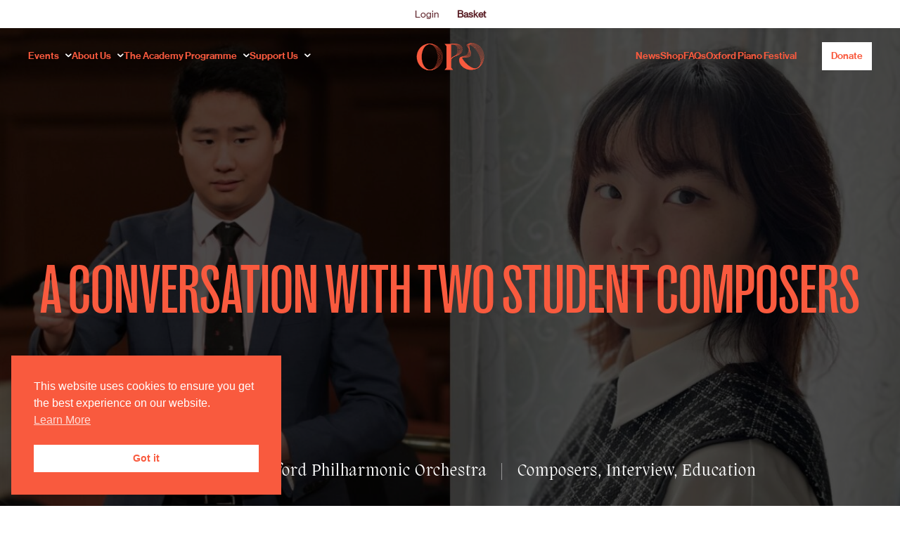

--- FILE ---
content_type: text/html; charset=UTF-8
request_url: https://oxfordphil.com/news/a-conversation-with-two-student-composers/
body_size: 34545
content:
<!DOCTYPE html>
<!--[if lt IE 9]><html class="no-js no-svg ie lt-ie9 lt-ie8 lt-ie7" lang="en-US"> <![endif]-->
<!--[if IE 9]><html class="no-js no-svg ie ie9 lt-ie9 lt-ie8" lang="en-US"> <![endif]-->
<!--[if gt IE 9]><!--><html class="no-js no-svg" lang="en-US"> <!--<![endif]-->
<head>

		<!-- Global site tag (gtag.js) - Google Analytics -->
<script async src="https://www.googletagmanager.com/gtag/js?id=G-8Q35BHFQFH"></script>
<script>
  window.dataLayer = window.dataLayer || [];
  function gtag(){dataLayer.push(arguments);}
  gtag('js', new Date());
  gtag('config', 'G-8Q35BHFQFH');
</script>

	<meta name="google-site-verification" content="oeIiumM2yLbY0Ezod71RkApvrgqQEKzz3uhCREjN4Wk" />

	<meta charset="UTF-8" />
	<meta name="format-detection" content="telephone=no" />
			<meta http-equiv="Content-Type" content="text/html; charset=UTF-8" />
	<meta http-equiv="X-UA-Compatible" content="IE=edge">
	<meta name="viewport" content="width=device-width, initial-scale=1">
		<link rel="pingback" href="https://oxfordphil.com/xmlrpc.php" />
		<meta name='robots' content='index, follow, max-image-preview:large, max-snippet:-1, max-video-preview:-1' />

	<!-- This site is optimized with the Yoast SEO plugin v26.8 - https://yoast.com/product/yoast-seo-wordpress/ -->
	<title>A Conversation with Two Student Composers - Oxford Philharmonic Orchestra</title>
	<meta name="description" content="We caught up with student composers Kevin Zheng and Jieun Lee ahead of their premieres, selected from our 2022 Composers&#039; Workshop." />
	<link rel="canonical" href="https://oxfordphil.com/news/a-conversation-with-two-student-composers/" />
	<meta property="og:locale" content="en_US" />
	<meta property="og:type" content="article" />
	<meta property="og:title" content="A Conversation with Two Student Composers - Oxford Philharmonic Orchestra" />
	<meta property="og:description" content="We caught up with student composers Kevin Zheng and Jieun Lee ahead of their premieres, selected from our 2022 Composers&#039; Workshop." />
	<meta property="og:url" content="https://oxfordphil.com/news/a-conversation-with-two-student-composers/" />
	<meta property="og:site_name" content="Oxford Philharmonic Orchestra" />
	<meta property="article:modified_time" content="2022-11-07T12:08:18+00:00" />
	<meta property="og:image" content="https://oxfordphil.com/wp-content/uploads/2022/11/2-student-composers.jpg" />
	<meta property="og:image:width" content="1920" />
	<meta property="og:image:height" content="1080" />
	<meta property="og:image:type" content="image/jpeg" />
	<meta name="twitter:card" content="summary_large_image" />
	<meta name="twitter:label1" content="Est. reading time" />
	<meta name="twitter:data1" content="5 minutes" />
	<script type="application/ld+json" class="yoast-schema-graph">{"@context":"https://schema.org","@graph":[{"@type":"WebPage","@id":"https://oxfordphil.com/news/a-conversation-with-two-student-composers/","url":"https://oxfordphil.com/news/a-conversation-with-two-student-composers/","name":"A Conversation with Two Student Composers - Oxford Philharmonic Orchestra","isPartOf":{"@id":"https://oxfordphil.com/#website"},"primaryImageOfPage":{"@id":"https://oxfordphil.com/news/a-conversation-with-two-student-composers/#primaryimage"},"image":{"@id":"https://oxfordphil.com/news/a-conversation-with-two-student-composers/#primaryimage"},"thumbnailUrl":"https://oxfordphil.com/wp-content/uploads/2022/11/2-student-composers.jpg","datePublished":"2022-11-07T12:05:11+00:00","dateModified":"2022-11-07T12:08:18+00:00","description":"We caught up with student composers Kevin Zheng and Jieun Lee ahead of their premieres, selected from our 2022 Composers' Workshop.","breadcrumb":{"@id":"https://oxfordphil.com/news/a-conversation-with-two-student-composers/#breadcrumb"},"inLanguage":"en-US","potentialAction":[{"@type":"ReadAction","target":["https://oxfordphil.com/news/a-conversation-with-two-student-composers/"]}]},{"@type":"ImageObject","inLanguage":"en-US","@id":"https://oxfordphil.com/news/a-conversation-with-two-student-composers/#primaryimage","url":"https://oxfordphil.com/wp-content/uploads/2022/11/2-student-composers.jpg","contentUrl":"https://oxfordphil.com/wp-content/uploads/2022/11/2-student-composers.jpg","width":1920,"height":1080},{"@type":"BreadcrumbList","@id":"https://oxfordphil.com/news/a-conversation-with-two-student-composers/#breadcrumb","itemListElement":[{"@type":"ListItem","position":1,"name":"Home","item":"https://oxfordphil.com/"},{"@type":"ListItem","position":2,"name":"A Conversation with Two Student Composers"}]},{"@type":"WebSite","@id":"https://oxfordphil.com/#website","url":"https://oxfordphil.com/","name":"Oxford Philharmonic Orchestra","description":"","potentialAction":[{"@type":"SearchAction","target":{"@type":"EntryPoint","urlTemplate":"https://oxfordphil.com/?s={search_term_string}"},"query-input":{"@type":"PropertyValueSpecification","valueRequired":true,"valueName":"search_term_string"}}],"inLanguage":"en-US"}]}</script>
	<!-- / Yoast SEO plugin. -->


<link rel='dns-prefetch' href='//player.vimeo.com' />
<link rel='dns-prefetch' href='//webcomponents.spektrix.com' />
<link rel="alternate" type="application/rss+xml" title="Oxford Philharmonic Orchestra &raquo; Feed" href="https://oxfordphil.com/feed/" />
<link rel="alternate" type="application/rss+xml" title="Oxford Philharmonic Orchestra &raquo; Comments Feed" href="https://oxfordphil.com/comments/feed/" />
<link rel="alternate" title="oEmbed (JSON)" type="application/json+oembed" href="https://oxfordphil.com/wp-json/oembed/1.0/embed?url=https%3A%2F%2Foxfordphil.com%2Fnews%2Fa-conversation-with-two-student-composers%2F" />
<link rel="alternate" title="oEmbed (XML)" type="text/xml+oembed" href="https://oxfordphil.com/wp-json/oembed/1.0/embed?url=https%3A%2F%2Foxfordphil.com%2Fnews%2Fa-conversation-with-two-student-composers%2F&#038;format=xml" />
		<!-- This site uses the Google Analytics by MonsterInsights plugin v9.11.1 - Using Analytics tracking - https://www.monsterinsights.com/ -->
							<script src="//www.googletagmanager.com/gtag/js?id=G-3LJQFLXLHJ"  data-cfasync="false" data-wpfc-render="false" type="text/javascript" defer="defer" async></script>
			<script data-cfasync="false" data-wpfc-render="false" type="text/javascript" defer="defer">
				var mi_version = '9.11.1';
				var mi_track_user = true;
				var mi_no_track_reason = '';
								var MonsterInsightsDefaultLocations = {"page_location":"https:\/\/oxfordphil.com\/news\/a-conversation-with-two-student-composers\/"};
								if ( typeof MonsterInsightsPrivacyGuardFilter === 'function' ) {
					var MonsterInsightsLocations = (typeof MonsterInsightsExcludeQuery === 'object') ? MonsterInsightsPrivacyGuardFilter( MonsterInsightsExcludeQuery ) : MonsterInsightsPrivacyGuardFilter( MonsterInsightsDefaultLocations );
				} else {
					var MonsterInsightsLocations = (typeof MonsterInsightsExcludeQuery === 'object') ? MonsterInsightsExcludeQuery : MonsterInsightsDefaultLocations;
				}

								var disableStrs = [
										'ga-disable-G-3LJQFLXLHJ',
									];

				/* Function to detect opted out users */
				function __gtagTrackerIsOptedOut() {
					for (var index = 0; index < disableStrs.length; index++) {
						if (document.cookie.indexOf(disableStrs[index] + '=true') > -1) {
							return true;
						}
					}

					return false;
				}

				/* Disable tracking if the opt-out cookie exists. */
				if (__gtagTrackerIsOptedOut()) {
					for (var index = 0; index < disableStrs.length; index++) {
						window[disableStrs[index]] = true;
					}
				}

				/* Opt-out function */
				function __gtagTrackerOptout() {
					for (var index = 0; index < disableStrs.length; index++) {
						document.cookie = disableStrs[index] + '=true; expires=Thu, 31 Dec 2099 23:59:59 UTC; path=/';
						window[disableStrs[index]] = true;
					}
				}

				if ('undefined' === typeof gaOptout) {
					function gaOptout() {
						__gtagTrackerOptout();
					}
				}
								window.dataLayer = window.dataLayer || [];

				window.MonsterInsightsDualTracker = {
					helpers: {},
					trackers: {},
				};
				if (mi_track_user) {
					function __gtagDataLayer() {
						dataLayer.push(arguments);
					}

					function __gtagTracker(type, name, parameters) {
						if (!parameters) {
							parameters = {};
						}

						if (parameters.send_to) {
							__gtagDataLayer.apply(null, arguments);
							return;
						}

						if (type === 'event') {
														parameters.send_to = monsterinsights_frontend.v4_id;
							var hookName = name;
							if (typeof parameters['event_category'] !== 'undefined') {
								hookName = parameters['event_category'] + ':' + name;
							}

							if (typeof MonsterInsightsDualTracker.trackers[hookName] !== 'undefined') {
								MonsterInsightsDualTracker.trackers[hookName](parameters);
							} else {
								__gtagDataLayer('event', name, parameters);
							}
							
						} else {
							__gtagDataLayer.apply(null, arguments);
						}
					}

					__gtagTracker('js', new Date());
					__gtagTracker('set', {
						'developer_id.dZGIzZG': true,
											});
					if ( MonsterInsightsLocations.page_location ) {
						__gtagTracker('set', MonsterInsightsLocations);
					}
										__gtagTracker('config', 'G-3LJQFLXLHJ', {"forceSSL":"true","link_attribution":"true"} );
										window.gtag = __gtagTracker;										(function () {
						/* https://developers.google.com/analytics/devguides/collection/analyticsjs/ */
						/* ga and __gaTracker compatibility shim. */
						var noopfn = function () {
							return null;
						};
						var newtracker = function () {
							return new Tracker();
						};
						var Tracker = function () {
							return null;
						};
						var p = Tracker.prototype;
						p.get = noopfn;
						p.set = noopfn;
						p.send = function () {
							var args = Array.prototype.slice.call(arguments);
							args.unshift('send');
							__gaTracker.apply(null, args);
						};
						var __gaTracker = function () {
							var len = arguments.length;
							if (len === 0) {
								return;
							}
							var f = arguments[len - 1];
							if (typeof f !== 'object' || f === null || typeof f.hitCallback !== 'function') {
								if ('send' === arguments[0]) {
									var hitConverted, hitObject = false, action;
									if ('event' === arguments[1]) {
										if ('undefined' !== typeof arguments[3]) {
											hitObject = {
												'eventAction': arguments[3],
												'eventCategory': arguments[2],
												'eventLabel': arguments[4],
												'value': arguments[5] ? arguments[5] : 1,
											}
										}
									}
									if ('pageview' === arguments[1]) {
										if ('undefined' !== typeof arguments[2]) {
											hitObject = {
												'eventAction': 'page_view',
												'page_path': arguments[2],
											}
										}
									}
									if (typeof arguments[2] === 'object') {
										hitObject = arguments[2];
									}
									if (typeof arguments[5] === 'object') {
										Object.assign(hitObject, arguments[5]);
									}
									if ('undefined' !== typeof arguments[1].hitType) {
										hitObject = arguments[1];
										if ('pageview' === hitObject.hitType) {
											hitObject.eventAction = 'page_view';
										}
									}
									if (hitObject) {
										action = 'timing' === arguments[1].hitType ? 'timing_complete' : hitObject.eventAction;
										hitConverted = mapArgs(hitObject);
										__gtagTracker('event', action, hitConverted);
									}
								}
								return;
							}

							function mapArgs(args) {
								var arg, hit = {};
								var gaMap = {
									'eventCategory': 'event_category',
									'eventAction': 'event_action',
									'eventLabel': 'event_label',
									'eventValue': 'event_value',
									'nonInteraction': 'non_interaction',
									'timingCategory': 'event_category',
									'timingVar': 'name',
									'timingValue': 'value',
									'timingLabel': 'event_label',
									'page': 'page_path',
									'location': 'page_location',
									'title': 'page_title',
									'referrer' : 'page_referrer',
								};
								for (arg in args) {
																		if (!(!args.hasOwnProperty(arg) || !gaMap.hasOwnProperty(arg))) {
										hit[gaMap[arg]] = args[arg];
									} else {
										hit[arg] = args[arg];
									}
								}
								return hit;
							}

							try {
								f.hitCallback();
							} catch (ex) {
							}
						};
						__gaTracker.create = newtracker;
						__gaTracker.getByName = newtracker;
						__gaTracker.getAll = function () {
							return [];
						};
						__gaTracker.remove = noopfn;
						__gaTracker.loaded = true;
						window['__gaTracker'] = __gaTracker;
					})();
									} else {
										console.log("");
					(function () {
						function __gtagTracker() {
							return null;
						}

						window['__gtagTracker'] = __gtagTracker;
						window['gtag'] = __gtagTracker;
					})();
									}
			</script>
							<!-- / Google Analytics by MonsterInsights -->
		<style id='wp-img-auto-sizes-contain-inline-css' type='text/css'>
img:is([sizes=auto i],[sizes^="auto," i]){contain-intrinsic-size:3000px 1500px}
/*# sourceURL=wp-img-auto-sizes-contain-inline-css */
</style>
<style id='wp-block-library-inline-css' type='text/css'>
:root{--wp-block-synced-color:#7a00df;--wp-block-synced-color--rgb:122,0,223;--wp-bound-block-color:var(--wp-block-synced-color);--wp-editor-canvas-background:#ddd;--wp-admin-theme-color:#007cba;--wp-admin-theme-color--rgb:0,124,186;--wp-admin-theme-color-darker-10:#006ba1;--wp-admin-theme-color-darker-10--rgb:0,107,160.5;--wp-admin-theme-color-darker-20:#005a87;--wp-admin-theme-color-darker-20--rgb:0,90,135;--wp-admin-border-width-focus:2px}@media (min-resolution:192dpi){:root{--wp-admin-border-width-focus:1.5px}}.wp-element-button{cursor:pointer}:root .has-very-light-gray-background-color{background-color:#eee}:root .has-very-dark-gray-background-color{background-color:#313131}:root .has-very-light-gray-color{color:#eee}:root .has-very-dark-gray-color{color:#313131}:root .has-vivid-green-cyan-to-vivid-cyan-blue-gradient-background{background:linear-gradient(135deg,#00d084,#0693e3)}:root .has-purple-crush-gradient-background{background:linear-gradient(135deg,#34e2e4,#4721fb 50%,#ab1dfe)}:root .has-hazy-dawn-gradient-background{background:linear-gradient(135deg,#faaca8,#dad0ec)}:root .has-subdued-olive-gradient-background{background:linear-gradient(135deg,#fafae1,#67a671)}:root .has-atomic-cream-gradient-background{background:linear-gradient(135deg,#fdd79a,#004a59)}:root .has-nightshade-gradient-background{background:linear-gradient(135deg,#330968,#31cdcf)}:root .has-midnight-gradient-background{background:linear-gradient(135deg,#020381,#2874fc)}:root{--wp--preset--font-size--normal:16px;--wp--preset--font-size--huge:42px}.has-regular-font-size{font-size:1em}.has-larger-font-size{font-size:2.625em}.has-normal-font-size{font-size:var(--wp--preset--font-size--normal)}.has-huge-font-size{font-size:var(--wp--preset--font-size--huge)}.has-text-align-center{text-align:center}.has-text-align-left{text-align:left}.has-text-align-right{text-align:right}.has-fit-text{white-space:nowrap!important}#end-resizable-editor-section{display:none}.aligncenter{clear:both}.items-justified-left{justify-content:flex-start}.items-justified-center{justify-content:center}.items-justified-right{justify-content:flex-end}.items-justified-space-between{justify-content:space-between}.screen-reader-text{border:0;clip-path:inset(50%);height:1px;margin:-1px;overflow:hidden;padding:0;position:absolute;width:1px;word-wrap:normal!important}.screen-reader-text:focus{background-color:#ddd;clip-path:none;color:#444;display:block;font-size:1em;height:auto;left:5px;line-height:normal;padding:15px 23px 14px;text-decoration:none;top:5px;width:auto;z-index:100000}html :where(.has-border-color){border-style:solid}html :where([style*=border-top-color]){border-top-style:solid}html :where([style*=border-right-color]){border-right-style:solid}html :where([style*=border-bottom-color]){border-bottom-style:solid}html :where([style*=border-left-color]){border-left-style:solid}html :where([style*=border-width]){border-style:solid}html :where([style*=border-top-width]){border-top-style:solid}html :where([style*=border-right-width]){border-right-style:solid}html :where([style*=border-bottom-width]){border-bottom-style:solid}html :where([style*=border-left-width]){border-left-style:solid}html :where(img[class*=wp-image-]){height:auto;max-width:100%}:where(figure){margin:0 0 1em}html :where(.is-position-sticky){--wp-admin--admin-bar--position-offset:var(--wp-admin--admin-bar--height,0px)}@media screen and (max-width:600px){html :where(.is-position-sticky){--wp-admin--admin-bar--position-offset:0px}}

/*# sourceURL=wp-block-library-inline-css */
</style><style id='wp-block-gallery-inline-css' type='text/css'>
.blocks-gallery-grid:not(.has-nested-images),.wp-block-gallery:not(.has-nested-images){display:flex;flex-wrap:wrap;list-style-type:none;margin:0;padding:0}.blocks-gallery-grid:not(.has-nested-images) .blocks-gallery-image,.blocks-gallery-grid:not(.has-nested-images) .blocks-gallery-item,.wp-block-gallery:not(.has-nested-images) .blocks-gallery-image,.wp-block-gallery:not(.has-nested-images) .blocks-gallery-item{display:flex;flex-direction:column;flex-grow:1;justify-content:center;margin:0 1em 1em 0;position:relative;width:calc(50% - 1em)}.blocks-gallery-grid:not(.has-nested-images) .blocks-gallery-image:nth-of-type(2n),.blocks-gallery-grid:not(.has-nested-images) .blocks-gallery-item:nth-of-type(2n),.wp-block-gallery:not(.has-nested-images) .blocks-gallery-image:nth-of-type(2n),.wp-block-gallery:not(.has-nested-images) .blocks-gallery-item:nth-of-type(2n){margin-right:0}.blocks-gallery-grid:not(.has-nested-images) .blocks-gallery-image figure,.blocks-gallery-grid:not(.has-nested-images) .blocks-gallery-item figure,.wp-block-gallery:not(.has-nested-images) .blocks-gallery-image figure,.wp-block-gallery:not(.has-nested-images) .blocks-gallery-item figure{align-items:flex-end;display:flex;height:100%;justify-content:flex-start;margin:0}.blocks-gallery-grid:not(.has-nested-images) .blocks-gallery-image img,.blocks-gallery-grid:not(.has-nested-images) .blocks-gallery-item img,.wp-block-gallery:not(.has-nested-images) .blocks-gallery-image img,.wp-block-gallery:not(.has-nested-images) .blocks-gallery-item img{display:block;height:auto;max-width:100%;width:auto}.blocks-gallery-grid:not(.has-nested-images) .blocks-gallery-image figcaption,.blocks-gallery-grid:not(.has-nested-images) .blocks-gallery-item figcaption,.wp-block-gallery:not(.has-nested-images) .blocks-gallery-image figcaption,.wp-block-gallery:not(.has-nested-images) .blocks-gallery-item figcaption{background:linear-gradient(0deg,#000000b3,#0000004d 70%,#0000);bottom:0;box-sizing:border-box;color:#fff;font-size:.8em;margin:0;max-height:100%;overflow:auto;padding:3em .77em .7em;position:absolute;text-align:center;width:100%;z-index:2}.blocks-gallery-grid:not(.has-nested-images) .blocks-gallery-image figcaption img,.blocks-gallery-grid:not(.has-nested-images) .blocks-gallery-item figcaption img,.wp-block-gallery:not(.has-nested-images) .blocks-gallery-image figcaption img,.wp-block-gallery:not(.has-nested-images) .blocks-gallery-item figcaption img{display:inline}.blocks-gallery-grid:not(.has-nested-images) figcaption,.wp-block-gallery:not(.has-nested-images) figcaption{flex-grow:1}.blocks-gallery-grid:not(.has-nested-images).is-cropped .blocks-gallery-image a,.blocks-gallery-grid:not(.has-nested-images).is-cropped .blocks-gallery-image img,.blocks-gallery-grid:not(.has-nested-images).is-cropped .blocks-gallery-item a,.blocks-gallery-grid:not(.has-nested-images).is-cropped .blocks-gallery-item img,.wp-block-gallery:not(.has-nested-images).is-cropped .blocks-gallery-image a,.wp-block-gallery:not(.has-nested-images).is-cropped .blocks-gallery-image img,.wp-block-gallery:not(.has-nested-images).is-cropped .blocks-gallery-item a,.wp-block-gallery:not(.has-nested-images).is-cropped .blocks-gallery-item img{flex:1;height:100%;object-fit:cover;width:100%}.blocks-gallery-grid:not(.has-nested-images).columns-1 .blocks-gallery-image,.blocks-gallery-grid:not(.has-nested-images).columns-1 .blocks-gallery-item,.wp-block-gallery:not(.has-nested-images).columns-1 .blocks-gallery-image,.wp-block-gallery:not(.has-nested-images).columns-1 .blocks-gallery-item{margin-right:0;width:100%}@media (min-width:600px){.blocks-gallery-grid:not(.has-nested-images).columns-3 .blocks-gallery-image,.blocks-gallery-grid:not(.has-nested-images).columns-3 .blocks-gallery-item,.wp-block-gallery:not(.has-nested-images).columns-3 .blocks-gallery-image,.wp-block-gallery:not(.has-nested-images).columns-3 .blocks-gallery-item{margin-right:1em;width:calc(33.33333% - .66667em)}.blocks-gallery-grid:not(.has-nested-images).columns-4 .blocks-gallery-image,.blocks-gallery-grid:not(.has-nested-images).columns-4 .blocks-gallery-item,.wp-block-gallery:not(.has-nested-images).columns-4 .blocks-gallery-image,.wp-block-gallery:not(.has-nested-images).columns-4 .blocks-gallery-item{margin-right:1em;width:calc(25% - .75em)}.blocks-gallery-grid:not(.has-nested-images).columns-5 .blocks-gallery-image,.blocks-gallery-grid:not(.has-nested-images).columns-5 .blocks-gallery-item,.wp-block-gallery:not(.has-nested-images).columns-5 .blocks-gallery-image,.wp-block-gallery:not(.has-nested-images).columns-5 .blocks-gallery-item{margin-right:1em;width:calc(20% - .8em)}.blocks-gallery-grid:not(.has-nested-images).columns-6 .blocks-gallery-image,.blocks-gallery-grid:not(.has-nested-images).columns-6 .blocks-gallery-item,.wp-block-gallery:not(.has-nested-images).columns-6 .blocks-gallery-image,.wp-block-gallery:not(.has-nested-images).columns-6 .blocks-gallery-item{margin-right:1em;width:calc(16.66667% - .83333em)}.blocks-gallery-grid:not(.has-nested-images).columns-7 .blocks-gallery-image,.blocks-gallery-grid:not(.has-nested-images).columns-7 .blocks-gallery-item,.wp-block-gallery:not(.has-nested-images).columns-7 .blocks-gallery-image,.wp-block-gallery:not(.has-nested-images).columns-7 .blocks-gallery-item{margin-right:1em;width:calc(14.28571% - .85714em)}.blocks-gallery-grid:not(.has-nested-images).columns-8 .blocks-gallery-image,.blocks-gallery-grid:not(.has-nested-images).columns-8 .blocks-gallery-item,.wp-block-gallery:not(.has-nested-images).columns-8 .blocks-gallery-image,.wp-block-gallery:not(.has-nested-images).columns-8 .blocks-gallery-item{margin-right:1em;width:calc(12.5% - .875em)}.blocks-gallery-grid:not(.has-nested-images).columns-1 .blocks-gallery-image:nth-of-type(1n),.blocks-gallery-grid:not(.has-nested-images).columns-1 .blocks-gallery-item:nth-of-type(1n),.blocks-gallery-grid:not(.has-nested-images).columns-2 .blocks-gallery-image:nth-of-type(2n),.blocks-gallery-grid:not(.has-nested-images).columns-2 .blocks-gallery-item:nth-of-type(2n),.blocks-gallery-grid:not(.has-nested-images).columns-3 .blocks-gallery-image:nth-of-type(3n),.blocks-gallery-grid:not(.has-nested-images).columns-3 .blocks-gallery-item:nth-of-type(3n),.blocks-gallery-grid:not(.has-nested-images).columns-4 .blocks-gallery-image:nth-of-type(4n),.blocks-gallery-grid:not(.has-nested-images).columns-4 .blocks-gallery-item:nth-of-type(4n),.blocks-gallery-grid:not(.has-nested-images).columns-5 .blocks-gallery-image:nth-of-type(5n),.blocks-gallery-grid:not(.has-nested-images).columns-5 .blocks-gallery-item:nth-of-type(5n),.blocks-gallery-grid:not(.has-nested-images).columns-6 .blocks-gallery-image:nth-of-type(6n),.blocks-gallery-grid:not(.has-nested-images).columns-6 .blocks-gallery-item:nth-of-type(6n),.blocks-gallery-grid:not(.has-nested-images).columns-7 .blocks-gallery-image:nth-of-type(7n),.blocks-gallery-grid:not(.has-nested-images).columns-7 .blocks-gallery-item:nth-of-type(7n),.blocks-gallery-grid:not(.has-nested-images).columns-8 .blocks-gallery-image:nth-of-type(8n),.blocks-gallery-grid:not(.has-nested-images).columns-8 .blocks-gallery-item:nth-of-type(8n),.wp-block-gallery:not(.has-nested-images).columns-1 .blocks-gallery-image:nth-of-type(1n),.wp-block-gallery:not(.has-nested-images).columns-1 .blocks-gallery-item:nth-of-type(1n),.wp-block-gallery:not(.has-nested-images).columns-2 .blocks-gallery-image:nth-of-type(2n),.wp-block-gallery:not(.has-nested-images).columns-2 .blocks-gallery-item:nth-of-type(2n),.wp-block-gallery:not(.has-nested-images).columns-3 .blocks-gallery-image:nth-of-type(3n),.wp-block-gallery:not(.has-nested-images).columns-3 .blocks-gallery-item:nth-of-type(3n),.wp-block-gallery:not(.has-nested-images).columns-4 .blocks-gallery-image:nth-of-type(4n),.wp-block-gallery:not(.has-nested-images).columns-4 .blocks-gallery-item:nth-of-type(4n),.wp-block-gallery:not(.has-nested-images).columns-5 .blocks-gallery-image:nth-of-type(5n),.wp-block-gallery:not(.has-nested-images).columns-5 .blocks-gallery-item:nth-of-type(5n),.wp-block-gallery:not(.has-nested-images).columns-6 .blocks-gallery-image:nth-of-type(6n),.wp-block-gallery:not(.has-nested-images).columns-6 .blocks-gallery-item:nth-of-type(6n),.wp-block-gallery:not(.has-nested-images).columns-7 .blocks-gallery-image:nth-of-type(7n),.wp-block-gallery:not(.has-nested-images).columns-7 .blocks-gallery-item:nth-of-type(7n),.wp-block-gallery:not(.has-nested-images).columns-8 .blocks-gallery-image:nth-of-type(8n),.wp-block-gallery:not(.has-nested-images).columns-8 .blocks-gallery-item:nth-of-type(8n){margin-right:0}}.blocks-gallery-grid:not(.has-nested-images) .blocks-gallery-image:last-child,.blocks-gallery-grid:not(.has-nested-images) .blocks-gallery-item:last-child,.wp-block-gallery:not(.has-nested-images) .blocks-gallery-image:last-child,.wp-block-gallery:not(.has-nested-images) .blocks-gallery-item:last-child{margin-right:0}.blocks-gallery-grid:not(.has-nested-images).alignleft,.blocks-gallery-grid:not(.has-nested-images).alignright,.wp-block-gallery:not(.has-nested-images).alignleft,.wp-block-gallery:not(.has-nested-images).alignright{max-width:420px;width:100%}.blocks-gallery-grid:not(.has-nested-images).aligncenter .blocks-gallery-item figure,.wp-block-gallery:not(.has-nested-images).aligncenter .blocks-gallery-item figure{justify-content:center}.wp-block-gallery:not(.is-cropped) .blocks-gallery-item{align-self:flex-start}figure.wp-block-gallery.has-nested-images{align-items:normal}.wp-block-gallery.has-nested-images figure.wp-block-image:not(#individual-image){margin:0;width:calc(50% - var(--wp--style--unstable-gallery-gap, 16px)/2)}.wp-block-gallery.has-nested-images figure.wp-block-image{box-sizing:border-box;display:flex;flex-direction:column;flex-grow:1;justify-content:center;max-width:100%;position:relative}.wp-block-gallery.has-nested-images figure.wp-block-image>a,.wp-block-gallery.has-nested-images figure.wp-block-image>div{flex-direction:column;flex-grow:1;margin:0}.wp-block-gallery.has-nested-images figure.wp-block-image img{display:block;height:auto;max-width:100%!important;width:auto}.wp-block-gallery.has-nested-images figure.wp-block-image figcaption,.wp-block-gallery.has-nested-images figure.wp-block-image:has(figcaption):before{bottom:0;left:0;max-height:100%;position:absolute;right:0}.wp-block-gallery.has-nested-images figure.wp-block-image:has(figcaption):before{backdrop-filter:blur(3px);content:"";height:100%;-webkit-mask-image:linear-gradient(0deg,#000 20%,#0000);mask-image:linear-gradient(0deg,#000 20%,#0000);max-height:40%;pointer-events:none}.wp-block-gallery.has-nested-images figure.wp-block-image figcaption{box-sizing:border-box;color:#fff;font-size:13px;margin:0;overflow:auto;padding:1em;text-align:center;text-shadow:0 0 1.5px #000}.wp-block-gallery.has-nested-images figure.wp-block-image figcaption::-webkit-scrollbar{height:12px;width:12px}.wp-block-gallery.has-nested-images figure.wp-block-image figcaption::-webkit-scrollbar-track{background-color:initial}.wp-block-gallery.has-nested-images figure.wp-block-image figcaption::-webkit-scrollbar-thumb{background-clip:padding-box;background-color:initial;border:3px solid #0000;border-radius:8px}.wp-block-gallery.has-nested-images figure.wp-block-image figcaption:focus-within::-webkit-scrollbar-thumb,.wp-block-gallery.has-nested-images figure.wp-block-image figcaption:focus::-webkit-scrollbar-thumb,.wp-block-gallery.has-nested-images figure.wp-block-image figcaption:hover::-webkit-scrollbar-thumb{background-color:#fffc}.wp-block-gallery.has-nested-images figure.wp-block-image figcaption{scrollbar-color:#0000 #0000;scrollbar-gutter:stable both-edges;scrollbar-width:thin}.wp-block-gallery.has-nested-images figure.wp-block-image figcaption:focus,.wp-block-gallery.has-nested-images figure.wp-block-image figcaption:focus-within,.wp-block-gallery.has-nested-images figure.wp-block-image figcaption:hover{scrollbar-color:#fffc #0000}.wp-block-gallery.has-nested-images figure.wp-block-image figcaption{will-change:transform}@media (hover:none){.wp-block-gallery.has-nested-images figure.wp-block-image figcaption{scrollbar-color:#fffc #0000}}.wp-block-gallery.has-nested-images figure.wp-block-image figcaption{background:linear-gradient(0deg,#0006,#0000)}.wp-block-gallery.has-nested-images figure.wp-block-image figcaption img{display:inline}.wp-block-gallery.has-nested-images figure.wp-block-image figcaption a{color:inherit}.wp-block-gallery.has-nested-images figure.wp-block-image.has-custom-border img{box-sizing:border-box}.wp-block-gallery.has-nested-images figure.wp-block-image.has-custom-border>a,.wp-block-gallery.has-nested-images figure.wp-block-image.has-custom-border>div,.wp-block-gallery.has-nested-images figure.wp-block-image.is-style-rounded>a,.wp-block-gallery.has-nested-images figure.wp-block-image.is-style-rounded>div{flex:1 1 auto}.wp-block-gallery.has-nested-images figure.wp-block-image.has-custom-border figcaption,.wp-block-gallery.has-nested-images figure.wp-block-image.is-style-rounded figcaption{background:none;color:inherit;flex:initial;margin:0;padding:10px 10px 9px;position:relative;text-shadow:none}.wp-block-gallery.has-nested-images figure.wp-block-image.has-custom-border:before,.wp-block-gallery.has-nested-images figure.wp-block-image.is-style-rounded:before{content:none}.wp-block-gallery.has-nested-images figcaption{flex-basis:100%;flex-grow:1;text-align:center}.wp-block-gallery.has-nested-images:not(.is-cropped) figure.wp-block-image:not(#individual-image){margin-bottom:auto;margin-top:0}.wp-block-gallery.has-nested-images.is-cropped figure.wp-block-image:not(#individual-image){align-self:inherit}.wp-block-gallery.has-nested-images.is-cropped figure.wp-block-image:not(#individual-image)>a,.wp-block-gallery.has-nested-images.is-cropped figure.wp-block-image:not(#individual-image)>div:not(.components-drop-zone){display:flex}.wp-block-gallery.has-nested-images.is-cropped figure.wp-block-image:not(#individual-image) a,.wp-block-gallery.has-nested-images.is-cropped figure.wp-block-image:not(#individual-image) img{flex:1 0 0%;height:100%;object-fit:cover;width:100%}.wp-block-gallery.has-nested-images.columns-1 figure.wp-block-image:not(#individual-image){width:100%}@media (min-width:600px){.wp-block-gallery.has-nested-images.columns-3 figure.wp-block-image:not(#individual-image){width:calc(33.33333% - var(--wp--style--unstable-gallery-gap, 16px)*.66667)}.wp-block-gallery.has-nested-images.columns-4 figure.wp-block-image:not(#individual-image){width:calc(25% - var(--wp--style--unstable-gallery-gap, 16px)*.75)}.wp-block-gallery.has-nested-images.columns-5 figure.wp-block-image:not(#individual-image){width:calc(20% - var(--wp--style--unstable-gallery-gap, 16px)*.8)}.wp-block-gallery.has-nested-images.columns-6 figure.wp-block-image:not(#individual-image){width:calc(16.66667% - var(--wp--style--unstable-gallery-gap, 16px)*.83333)}.wp-block-gallery.has-nested-images.columns-7 figure.wp-block-image:not(#individual-image){width:calc(14.28571% - var(--wp--style--unstable-gallery-gap, 16px)*.85714)}.wp-block-gallery.has-nested-images.columns-8 figure.wp-block-image:not(#individual-image){width:calc(12.5% - var(--wp--style--unstable-gallery-gap, 16px)*.875)}.wp-block-gallery.has-nested-images.columns-default figure.wp-block-image:not(#individual-image){width:calc(33.33% - var(--wp--style--unstable-gallery-gap, 16px)*.66667)}.wp-block-gallery.has-nested-images.columns-default figure.wp-block-image:not(#individual-image):first-child:nth-last-child(2),.wp-block-gallery.has-nested-images.columns-default figure.wp-block-image:not(#individual-image):first-child:nth-last-child(2)~figure.wp-block-image:not(#individual-image){width:calc(50% - var(--wp--style--unstable-gallery-gap, 16px)*.5)}.wp-block-gallery.has-nested-images.columns-default figure.wp-block-image:not(#individual-image):first-child:last-child{width:100%}}.wp-block-gallery.has-nested-images.alignleft,.wp-block-gallery.has-nested-images.alignright{max-width:420px;width:100%}.wp-block-gallery.has-nested-images.aligncenter{justify-content:center}
/*# sourceURL=https://oxfordphil.com/wp-includes/blocks/gallery/style.min.css */
</style>
<style id='wp-block-heading-inline-css' type='text/css'>
h1:where(.wp-block-heading).has-background,h2:where(.wp-block-heading).has-background,h3:where(.wp-block-heading).has-background,h4:where(.wp-block-heading).has-background,h5:where(.wp-block-heading).has-background,h6:where(.wp-block-heading).has-background{padding:1.25em 2.375em}h1.has-text-align-left[style*=writing-mode]:where([style*=vertical-lr]),h1.has-text-align-right[style*=writing-mode]:where([style*=vertical-rl]),h2.has-text-align-left[style*=writing-mode]:where([style*=vertical-lr]),h2.has-text-align-right[style*=writing-mode]:where([style*=vertical-rl]),h3.has-text-align-left[style*=writing-mode]:where([style*=vertical-lr]),h3.has-text-align-right[style*=writing-mode]:where([style*=vertical-rl]),h4.has-text-align-left[style*=writing-mode]:where([style*=vertical-lr]),h4.has-text-align-right[style*=writing-mode]:where([style*=vertical-rl]),h5.has-text-align-left[style*=writing-mode]:where([style*=vertical-lr]),h5.has-text-align-right[style*=writing-mode]:where([style*=vertical-rl]),h6.has-text-align-left[style*=writing-mode]:where([style*=vertical-lr]),h6.has-text-align-right[style*=writing-mode]:where([style*=vertical-rl]){rotate:180deg}
/*# sourceURL=https://oxfordphil.com/wp-includes/blocks/heading/style.min.css */
</style>
<style id='wp-block-image-inline-css' type='text/css'>
.wp-block-image>a,.wp-block-image>figure>a{display:inline-block}.wp-block-image img{box-sizing:border-box;height:auto;max-width:100%;vertical-align:bottom}@media not (prefers-reduced-motion){.wp-block-image img.hide{visibility:hidden}.wp-block-image img.show{animation:show-content-image .4s}}.wp-block-image[style*=border-radius] img,.wp-block-image[style*=border-radius]>a{border-radius:inherit}.wp-block-image.has-custom-border img{box-sizing:border-box}.wp-block-image.aligncenter{text-align:center}.wp-block-image.alignfull>a,.wp-block-image.alignwide>a{width:100%}.wp-block-image.alignfull img,.wp-block-image.alignwide img{height:auto;width:100%}.wp-block-image .aligncenter,.wp-block-image .alignleft,.wp-block-image .alignright,.wp-block-image.aligncenter,.wp-block-image.alignleft,.wp-block-image.alignright{display:table}.wp-block-image .aligncenter>figcaption,.wp-block-image .alignleft>figcaption,.wp-block-image .alignright>figcaption,.wp-block-image.aligncenter>figcaption,.wp-block-image.alignleft>figcaption,.wp-block-image.alignright>figcaption{caption-side:bottom;display:table-caption}.wp-block-image .alignleft{float:left;margin:.5em 1em .5em 0}.wp-block-image .alignright{float:right;margin:.5em 0 .5em 1em}.wp-block-image .aligncenter{margin-left:auto;margin-right:auto}.wp-block-image :where(figcaption){margin-bottom:1em;margin-top:.5em}.wp-block-image.is-style-circle-mask img{border-radius:9999px}@supports ((-webkit-mask-image:none) or (mask-image:none)) or (-webkit-mask-image:none){.wp-block-image.is-style-circle-mask img{border-radius:0;-webkit-mask-image:url('data:image/svg+xml;utf8,<svg viewBox="0 0 100 100" xmlns="http://www.w3.org/2000/svg"><circle cx="50" cy="50" r="50"/></svg>');mask-image:url('data:image/svg+xml;utf8,<svg viewBox="0 0 100 100" xmlns="http://www.w3.org/2000/svg"><circle cx="50" cy="50" r="50"/></svg>');mask-mode:alpha;-webkit-mask-position:center;mask-position:center;-webkit-mask-repeat:no-repeat;mask-repeat:no-repeat;-webkit-mask-size:contain;mask-size:contain}}:root :where(.wp-block-image.is-style-rounded img,.wp-block-image .is-style-rounded img){border-radius:9999px}.wp-block-image figure{margin:0}.wp-lightbox-container{display:flex;flex-direction:column;position:relative}.wp-lightbox-container img{cursor:zoom-in}.wp-lightbox-container img:hover+button{opacity:1}.wp-lightbox-container button{align-items:center;backdrop-filter:blur(16px) saturate(180%);background-color:#5a5a5a40;border:none;border-radius:4px;cursor:zoom-in;display:flex;height:20px;justify-content:center;opacity:0;padding:0;position:absolute;right:16px;text-align:center;top:16px;width:20px;z-index:100}@media not (prefers-reduced-motion){.wp-lightbox-container button{transition:opacity .2s ease}}.wp-lightbox-container button:focus-visible{outline:3px auto #5a5a5a40;outline:3px auto -webkit-focus-ring-color;outline-offset:3px}.wp-lightbox-container button:hover{cursor:pointer;opacity:1}.wp-lightbox-container button:focus{opacity:1}.wp-lightbox-container button:focus,.wp-lightbox-container button:hover,.wp-lightbox-container button:not(:hover):not(:active):not(.has-background){background-color:#5a5a5a40;border:none}.wp-lightbox-overlay{box-sizing:border-box;cursor:zoom-out;height:100vh;left:0;overflow:hidden;position:fixed;top:0;visibility:hidden;width:100%;z-index:100000}.wp-lightbox-overlay .close-button{align-items:center;cursor:pointer;display:flex;justify-content:center;min-height:40px;min-width:40px;padding:0;position:absolute;right:calc(env(safe-area-inset-right) + 16px);top:calc(env(safe-area-inset-top) + 16px);z-index:5000000}.wp-lightbox-overlay .close-button:focus,.wp-lightbox-overlay .close-button:hover,.wp-lightbox-overlay .close-button:not(:hover):not(:active):not(.has-background){background:none;border:none}.wp-lightbox-overlay .lightbox-image-container{height:var(--wp--lightbox-container-height);left:50%;overflow:hidden;position:absolute;top:50%;transform:translate(-50%,-50%);transform-origin:top left;width:var(--wp--lightbox-container-width);z-index:9999999999}.wp-lightbox-overlay .wp-block-image{align-items:center;box-sizing:border-box;display:flex;height:100%;justify-content:center;margin:0;position:relative;transform-origin:0 0;width:100%;z-index:3000000}.wp-lightbox-overlay .wp-block-image img{height:var(--wp--lightbox-image-height);min-height:var(--wp--lightbox-image-height);min-width:var(--wp--lightbox-image-width);width:var(--wp--lightbox-image-width)}.wp-lightbox-overlay .wp-block-image figcaption{display:none}.wp-lightbox-overlay button{background:none;border:none}.wp-lightbox-overlay .scrim{background-color:#fff;height:100%;opacity:.9;position:absolute;width:100%;z-index:2000000}.wp-lightbox-overlay.active{visibility:visible}@media not (prefers-reduced-motion){.wp-lightbox-overlay.active{animation:turn-on-visibility .25s both}.wp-lightbox-overlay.active img{animation:turn-on-visibility .35s both}.wp-lightbox-overlay.show-closing-animation:not(.active){animation:turn-off-visibility .35s both}.wp-lightbox-overlay.show-closing-animation:not(.active) img{animation:turn-off-visibility .25s both}.wp-lightbox-overlay.zoom.active{animation:none;opacity:1;visibility:visible}.wp-lightbox-overlay.zoom.active .lightbox-image-container{animation:lightbox-zoom-in .4s}.wp-lightbox-overlay.zoom.active .lightbox-image-container img{animation:none}.wp-lightbox-overlay.zoom.active .scrim{animation:turn-on-visibility .4s forwards}.wp-lightbox-overlay.zoom.show-closing-animation:not(.active){animation:none}.wp-lightbox-overlay.zoom.show-closing-animation:not(.active) .lightbox-image-container{animation:lightbox-zoom-out .4s}.wp-lightbox-overlay.zoom.show-closing-animation:not(.active) .lightbox-image-container img{animation:none}.wp-lightbox-overlay.zoom.show-closing-animation:not(.active) .scrim{animation:turn-off-visibility .4s forwards}}@keyframes show-content-image{0%{visibility:hidden}99%{visibility:hidden}to{visibility:visible}}@keyframes turn-on-visibility{0%{opacity:0}to{opacity:1}}@keyframes turn-off-visibility{0%{opacity:1;visibility:visible}99%{opacity:0;visibility:visible}to{opacity:0;visibility:hidden}}@keyframes lightbox-zoom-in{0%{transform:translate(calc((-100vw + var(--wp--lightbox-scrollbar-width))/2 + var(--wp--lightbox-initial-left-position)),calc(-50vh + var(--wp--lightbox-initial-top-position))) scale(var(--wp--lightbox-scale))}to{transform:translate(-50%,-50%) scale(1)}}@keyframes lightbox-zoom-out{0%{transform:translate(-50%,-50%) scale(1);visibility:visible}99%{visibility:visible}to{transform:translate(calc((-100vw + var(--wp--lightbox-scrollbar-width))/2 + var(--wp--lightbox-initial-left-position)),calc(-50vh + var(--wp--lightbox-initial-top-position))) scale(var(--wp--lightbox-scale));visibility:hidden}}
/*# sourceURL=https://oxfordphil.com/wp-includes/blocks/image/style.min.css */
</style>
<style id='wp-block-post-title-inline-css' type='text/css'>
.wp-block-post-title{box-sizing:border-box;word-break:break-word}.wp-block-post-title :where(a){display:inline-block;font-family:inherit;font-size:inherit;font-style:inherit;font-weight:inherit;letter-spacing:inherit;line-height:inherit;text-decoration:inherit}
/*# sourceURL=https://oxfordphil.com/wp-includes/blocks/post-title/style.min.css */
</style>
<style id='wp-block-paragraph-inline-css' type='text/css'>
.is-small-text{font-size:.875em}.is-regular-text{font-size:1em}.is-large-text{font-size:2.25em}.is-larger-text{font-size:3em}.has-drop-cap:not(:focus):first-letter{float:left;font-size:8.4em;font-style:normal;font-weight:100;line-height:.68;margin:.05em .1em 0 0;text-transform:uppercase}body.rtl .has-drop-cap:not(:focus):first-letter{float:none;margin-left:.1em}p.has-drop-cap.has-background{overflow:hidden}:root :where(p.has-background){padding:1.25em 2.375em}:where(p.has-text-color:not(.has-link-color)) a{color:inherit}p.has-text-align-left[style*="writing-mode:vertical-lr"],p.has-text-align-right[style*="writing-mode:vertical-rl"]{rotate:180deg}
/*# sourceURL=https://oxfordphil.com/wp-includes/blocks/paragraph/style.min.css */
</style>
<style id='wp-block-separator-inline-css' type='text/css'>
@charset "UTF-8";.wp-block-separator{border:none;border-top:2px solid}:root :where(.wp-block-separator.is-style-dots){height:auto;line-height:1;text-align:center}:root :where(.wp-block-separator.is-style-dots):before{color:currentColor;content:"···";font-family:serif;font-size:1.5em;letter-spacing:2em;padding-left:2em}.wp-block-separator.is-style-dots{background:none!important;border:none!important}
/*# sourceURL=https://oxfordphil.com/wp-includes/blocks/separator/style.min.css */
</style>
<style id='wp-block-table-inline-css' type='text/css'>
.wp-block-table{overflow-x:auto}.wp-block-table table{border-collapse:collapse;width:100%}.wp-block-table thead{border-bottom:3px solid}.wp-block-table tfoot{border-top:3px solid}.wp-block-table td,.wp-block-table th{border:1px solid;padding:.5em}.wp-block-table .has-fixed-layout{table-layout:fixed;width:100%}.wp-block-table .has-fixed-layout td,.wp-block-table .has-fixed-layout th{word-break:break-word}.wp-block-table.aligncenter,.wp-block-table.alignleft,.wp-block-table.alignright{display:table;width:auto}.wp-block-table.aligncenter td,.wp-block-table.aligncenter th,.wp-block-table.alignleft td,.wp-block-table.alignleft th,.wp-block-table.alignright td,.wp-block-table.alignright th{word-break:break-word}.wp-block-table .has-subtle-light-gray-background-color{background-color:#f3f4f5}.wp-block-table .has-subtle-pale-green-background-color{background-color:#e9fbe5}.wp-block-table .has-subtle-pale-blue-background-color{background-color:#e7f5fe}.wp-block-table .has-subtle-pale-pink-background-color{background-color:#fcf0ef}.wp-block-table.is-style-stripes{background-color:initial;border-collapse:inherit;border-spacing:0}.wp-block-table.is-style-stripes tbody tr:nth-child(odd){background-color:#f0f0f0}.wp-block-table.is-style-stripes.has-subtle-light-gray-background-color tbody tr:nth-child(odd){background-color:#f3f4f5}.wp-block-table.is-style-stripes.has-subtle-pale-green-background-color tbody tr:nth-child(odd){background-color:#e9fbe5}.wp-block-table.is-style-stripes.has-subtle-pale-blue-background-color tbody tr:nth-child(odd){background-color:#e7f5fe}.wp-block-table.is-style-stripes.has-subtle-pale-pink-background-color tbody tr:nth-child(odd){background-color:#fcf0ef}.wp-block-table.is-style-stripes td,.wp-block-table.is-style-stripes th{border-color:#0000}.wp-block-table.is-style-stripes{border-bottom:1px solid #f0f0f0}.wp-block-table .has-border-color td,.wp-block-table .has-border-color th,.wp-block-table .has-border-color tr,.wp-block-table .has-border-color>*{border-color:inherit}.wp-block-table table[style*=border-top-color] tr:first-child,.wp-block-table table[style*=border-top-color] tr:first-child td,.wp-block-table table[style*=border-top-color] tr:first-child th,.wp-block-table table[style*=border-top-color]>*,.wp-block-table table[style*=border-top-color]>* td,.wp-block-table table[style*=border-top-color]>* th{border-top-color:inherit}.wp-block-table table[style*=border-top-color] tr:not(:first-child){border-top-color:initial}.wp-block-table table[style*=border-right-color] td:last-child,.wp-block-table table[style*=border-right-color] th,.wp-block-table table[style*=border-right-color] tr,.wp-block-table table[style*=border-right-color]>*{border-right-color:inherit}.wp-block-table table[style*=border-bottom-color] tr:last-child,.wp-block-table table[style*=border-bottom-color] tr:last-child td,.wp-block-table table[style*=border-bottom-color] tr:last-child th,.wp-block-table table[style*=border-bottom-color]>*,.wp-block-table table[style*=border-bottom-color]>* td,.wp-block-table table[style*=border-bottom-color]>* th{border-bottom-color:inherit}.wp-block-table table[style*=border-bottom-color] tr:not(:last-child){border-bottom-color:initial}.wp-block-table table[style*=border-left-color] td:first-child,.wp-block-table table[style*=border-left-color] th,.wp-block-table table[style*=border-left-color] tr,.wp-block-table table[style*=border-left-color]>*{border-left-color:inherit}.wp-block-table table[style*=border-style] td,.wp-block-table table[style*=border-style] th,.wp-block-table table[style*=border-style] tr,.wp-block-table table[style*=border-style]>*{border-style:inherit}.wp-block-table table[style*=border-width] td,.wp-block-table table[style*=border-width] th,.wp-block-table table[style*=border-width] tr,.wp-block-table table[style*=border-width]>*{border-style:inherit;border-width:inherit}
/*# sourceURL=https://oxfordphil.com/wp-includes/blocks/table/style.min.css */
</style>
<style id='global-styles-inline-css' type='text/css'>
:root{--wp--preset--aspect-ratio--square: 1;--wp--preset--aspect-ratio--4-3: 4/3;--wp--preset--aspect-ratio--3-4: 3/4;--wp--preset--aspect-ratio--3-2: 3/2;--wp--preset--aspect-ratio--2-3: 2/3;--wp--preset--aspect-ratio--16-9: 16/9;--wp--preset--aspect-ratio--9-16: 9/16;--wp--preset--color--black: #000000;--wp--preset--color--cyan-bluish-gray: #abb8c3;--wp--preset--color--white: #ffffff;--wp--preset--color--pale-pink: #f78da7;--wp--preset--color--vivid-red: #cf2e2e;--wp--preset--color--luminous-vivid-orange: #ff6900;--wp--preset--color--luminous-vivid-amber: #fcb900;--wp--preset--color--light-green-cyan: #7bdcb5;--wp--preset--color--vivid-green-cyan: #00d084;--wp--preset--color--pale-cyan-blue: #8ed1fc;--wp--preset--color--vivid-cyan-blue: #0693e3;--wp--preset--color--vivid-purple: #9b51e0;--wp--preset--gradient--vivid-cyan-blue-to-vivid-purple: linear-gradient(135deg,rgb(6,147,227) 0%,rgb(155,81,224) 100%);--wp--preset--gradient--light-green-cyan-to-vivid-green-cyan: linear-gradient(135deg,rgb(122,220,180) 0%,rgb(0,208,130) 100%);--wp--preset--gradient--luminous-vivid-amber-to-luminous-vivid-orange: linear-gradient(135deg,rgb(252,185,0) 0%,rgb(255,105,0) 100%);--wp--preset--gradient--luminous-vivid-orange-to-vivid-red: linear-gradient(135deg,rgb(255,105,0) 0%,rgb(207,46,46) 100%);--wp--preset--gradient--very-light-gray-to-cyan-bluish-gray: linear-gradient(135deg,rgb(238,238,238) 0%,rgb(169,184,195) 100%);--wp--preset--gradient--cool-to-warm-spectrum: linear-gradient(135deg,rgb(74,234,220) 0%,rgb(151,120,209) 20%,rgb(207,42,186) 40%,rgb(238,44,130) 60%,rgb(251,105,98) 80%,rgb(254,248,76) 100%);--wp--preset--gradient--blush-light-purple: linear-gradient(135deg,rgb(255,206,236) 0%,rgb(152,150,240) 100%);--wp--preset--gradient--blush-bordeaux: linear-gradient(135deg,rgb(254,205,165) 0%,rgb(254,45,45) 50%,rgb(107,0,62) 100%);--wp--preset--gradient--luminous-dusk: linear-gradient(135deg,rgb(255,203,112) 0%,rgb(199,81,192) 50%,rgb(65,88,208) 100%);--wp--preset--gradient--pale-ocean: linear-gradient(135deg,rgb(255,245,203) 0%,rgb(182,227,212) 50%,rgb(51,167,181) 100%);--wp--preset--gradient--electric-grass: linear-gradient(135deg,rgb(202,248,128) 0%,rgb(113,206,126) 100%);--wp--preset--gradient--midnight: linear-gradient(135deg,rgb(2,3,129) 0%,rgb(40,116,252) 100%);--wp--preset--font-size--small: 13px;--wp--preset--font-size--medium: 20px;--wp--preset--font-size--large: 36px;--wp--preset--font-size--x-large: 42px;--wp--preset--font-size--14: 14px;--wp--preset--font-size--16: 16px;--wp--preset--font-size--18: 18px;--wp--preset--font-size--20: 20px;--wp--preset--font-size--22: 22px;--wp--preset--font-size--23: 23px;--wp--preset--font-size--24: 24px;--wp--preset--font-size--26: 26px;--wp--preset--font-size--32: 32px;--wp--preset--font-size--34: 34px;--wp--preset--font-size--40: 40px;--wp--preset--font-size--52: 52px;--wp--preset--font-size--100: 100px;--wp--preset--font-size--150: 150px;--wp--preset--spacing--20: 0.44rem;--wp--preset--spacing--30: 0.67rem;--wp--preset--spacing--40: 1rem;--wp--preset--spacing--50: 1.5rem;--wp--preset--spacing--60: 2.25rem;--wp--preset--spacing--70: 3.38rem;--wp--preset--spacing--80: 5.06rem;--wp--preset--shadow--natural: 6px 6px 9px rgba(0, 0, 0, 0.2);--wp--preset--shadow--deep: 12px 12px 50px rgba(0, 0, 0, 0.4);--wp--preset--shadow--sharp: 6px 6px 0px rgba(0, 0, 0, 0.2);--wp--preset--shadow--outlined: 6px 6px 0px -3px rgb(255, 255, 255), 6px 6px rgb(0, 0, 0);--wp--preset--shadow--crisp: 6px 6px 0px rgb(0, 0, 0);}.wp-block-button .wp-block-button__link{--wp--preset--color--vermillion: #C92E2B;--wp--preset--color--scarlett: #571A21;--wp--preset--color--mandarin: #F95A3E;--wp--preset--color--sunburst: #FAC938;--wp--preset--color--salmon: #ED9EA6;--wp--preset--color--navy: #556589;--wp--preset--color--cornflower: #8AABAD;--wp--preset--color--lightgrey: #F6F6F6;}.wp-block-separator{--wp--preset--color--vermillion: #C92E2B;--wp--preset--color--scarlett: #571A21;--wp--preset--color--mandarin: #F95A3E;--wp--preset--color--sunburst: #FAC938;--wp--preset--color--salmon: #ED9EA6;--wp--preset--color--navy: #556589;--wp--preset--color--cornflower: #8AABAD;--wp--preset--color--lightgrey: #F6F6F6;}:root { --wp--style--global--content-size: 1360px;--wp--style--global--wide-size: 1360px; }:where(body) { margin: 0; }.wp-site-blocks > .alignleft { float: left; margin-right: 2em; }.wp-site-blocks > .alignright { float: right; margin-left: 2em; }.wp-site-blocks > .aligncenter { justify-content: center; margin-left: auto; margin-right: auto; }:where(.is-layout-flex){gap: 0.5em;}:where(.is-layout-grid){gap: 0.5em;}.is-layout-flow > .alignleft{float: left;margin-inline-start: 0;margin-inline-end: 2em;}.is-layout-flow > .alignright{float: right;margin-inline-start: 2em;margin-inline-end: 0;}.is-layout-flow > .aligncenter{margin-left: auto !important;margin-right: auto !important;}.is-layout-constrained > .alignleft{float: left;margin-inline-start: 0;margin-inline-end: 2em;}.is-layout-constrained > .alignright{float: right;margin-inline-start: 2em;margin-inline-end: 0;}.is-layout-constrained > .aligncenter{margin-left: auto !important;margin-right: auto !important;}.is-layout-constrained > :where(:not(.alignleft):not(.alignright):not(.alignfull)){max-width: var(--wp--style--global--content-size);margin-left: auto !important;margin-right: auto !important;}.is-layout-constrained > .alignwide{max-width: var(--wp--style--global--wide-size);}body .is-layout-flex{display: flex;}.is-layout-flex{flex-wrap: wrap;align-items: center;}.is-layout-flex > :is(*, div){margin: 0;}body .is-layout-grid{display: grid;}.is-layout-grid > :is(*, div){margin: 0;}body{padding-top: 0px;padding-right: 0px;padding-bottom: 0px;padding-left: 0px;}a:where(:not(.wp-element-button)){text-decoration: underline;}:root :where(.wp-element-button, .wp-block-button__link){background-color: #32373c;border-width: 0;color: #fff;font-family: inherit;font-size: inherit;font-style: inherit;font-weight: inherit;letter-spacing: inherit;line-height: inherit;padding-top: calc(0.667em + 2px);padding-right: calc(1.333em + 2px);padding-bottom: calc(0.667em + 2px);padding-left: calc(1.333em + 2px);text-decoration: none;text-transform: inherit;}.has-black-color{color: var(--wp--preset--color--black) !important;}.has-cyan-bluish-gray-color{color: var(--wp--preset--color--cyan-bluish-gray) !important;}.has-white-color{color: var(--wp--preset--color--white) !important;}.has-pale-pink-color{color: var(--wp--preset--color--pale-pink) !important;}.has-vivid-red-color{color: var(--wp--preset--color--vivid-red) !important;}.has-luminous-vivid-orange-color{color: var(--wp--preset--color--luminous-vivid-orange) !important;}.has-luminous-vivid-amber-color{color: var(--wp--preset--color--luminous-vivid-amber) !important;}.has-light-green-cyan-color{color: var(--wp--preset--color--light-green-cyan) !important;}.has-vivid-green-cyan-color{color: var(--wp--preset--color--vivid-green-cyan) !important;}.has-pale-cyan-blue-color{color: var(--wp--preset--color--pale-cyan-blue) !important;}.has-vivid-cyan-blue-color{color: var(--wp--preset--color--vivid-cyan-blue) !important;}.has-vivid-purple-color{color: var(--wp--preset--color--vivid-purple) !important;}.has-black-background-color{background-color: var(--wp--preset--color--black) !important;}.has-cyan-bluish-gray-background-color{background-color: var(--wp--preset--color--cyan-bluish-gray) !important;}.has-white-background-color{background-color: var(--wp--preset--color--white) !important;}.has-pale-pink-background-color{background-color: var(--wp--preset--color--pale-pink) !important;}.has-vivid-red-background-color{background-color: var(--wp--preset--color--vivid-red) !important;}.has-luminous-vivid-orange-background-color{background-color: var(--wp--preset--color--luminous-vivid-orange) !important;}.has-luminous-vivid-amber-background-color{background-color: var(--wp--preset--color--luminous-vivid-amber) !important;}.has-light-green-cyan-background-color{background-color: var(--wp--preset--color--light-green-cyan) !important;}.has-vivid-green-cyan-background-color{background-color: var(--wp--preset--color--vivid-green-cyan) !important;}.has-pale-cyan-blue-background-color{background-color: var(--wp--preset--color--pale-cyan-blue) !important;}.has-vivid-cyan-blue-background-color{background-color: var(--wp--preset--color--vivid-cyan-blue) !important;}.has-vivid-purple-background-color{background-color: var(--wp--preset--color--vivid-purple) !important;}.has-black-border-color{border-color: var(--wp--preset--color--black) !important;}.has-cyan-bluish-gray-border-color{border-color: var(--wp--preset--color--cyan-bluish-gray) !important;}.has-white-border-color{border-color: var(--wp--preset--color--white) !important;}.has-pale-pink-border-color{border-color: var(--wp--preset--color--pale-pink) !important;}.has-vivid-red-border-color{border-color: var(--wp--preset--color--vivid-red) !important;}.has-luminous-vivid-orange-border-color{border-color: var(--wp--preset--color--luminous-vivid-orange) !important;}.has-luminous-vivid-amber-border-color{border-color: var(--wp--preset--color--luminous-vivid-amber) !important;}.has-light-green-cyan-border-color{border-color: var(--wp--preset--color--light-green-cyan) !important;}.has-vivid-green-cyan-border-color{border-color: var(--wp--preset--color--vivid-green-cyan) !important;}.has-pale-cyan-blue-border-color{border-color: var(--wp--preset--color--pale-cyan-blue) !important;}.has-vivid-cyan-blue-border-color{border-color: var(--wp--preset--color--vivid-cyan-blue) !important;}.has-vivid-purple-border-color{border-color: var(--wp--preset--color--vivid-purple) !important;}.has-vivid-cyan-blue-to-vivid-purple-gradient-background{background: var(--wp--preset--gradient--vivid-cyan-blue-to-vivid-purple) !important;}.has-light-green-cyan-to-vivid-green-cyan-gradient-background{background: var(--wp--preset--gradient--light-green-cyan-to-vivid-green-cyan) !important;}.has-luminous-vivid-amber-to-luminous-vivid-orange-gradient-background{background: var(--wp--preset--gradient--luminous-vivid-amber-to-luminous-vivid-orange) !important;}.has-luminous-vivid-orange-to-vivid-red-gradient-background{background: var(--wp--preset--gradient--luminous-vivid-orange-to-vivid-red) !important;}.has-very-light-gray-to-cyan-bluish-gray-gradient-background{background: var(--wp--preset--gradient--very-light-gray-to-cyan-bluish-gray) !important;}.has-cool-to-warm-spectrum-gradient-background{background: var(--wp--preset--gradient--cool-to-warm-spectrum) !important;}.has-blush-light-purple-gradient-background{background: var(--wp--preset--gradient--blush-light-purple) !important;}.has-blush-bordeaux-gradient-background{background: var(--wp--preset--gradient--blush-bordeaux) !important;}.has-luminous-dusk-gradient-background{background: var(--wp--preset--gradient--luminous-dusk) !important;}.has-pale-ocean-gradient-background{background: var(--wp--preset--gradient--pale-ocean) !important;}.has-electric-grass-gradient-background{background: var(--wp--preset--gradient--electric-grass) !important;}.has-midnight-gradient-background{background: var(--wp--preset--gradient--midnight) !important;}.has-small-font-size{font-size: var(--wp--preset--font-size--small) !important;}.has-medium-font-size{font-size: var(--wp--preset--font-size--medium) !important;}.has-large-font-size{font-size: var(--wp--preset--font-size--large) !important;}.has-x-large-font-size{font-size: var(--wp--preset--font-size--x-large) !important;}.has-14-font-size{font-size: var(--wp--preset--font-size--14) !important;}.has-16-font-size{font-size: var(--wp--preset--font-size--16) !important;}.has-18-font-size{font-size: var(--wp--preset--font-size--18) !important;}.has-20-font-size{font-size: var(--wp--preset--font-size--20) !important;}.has-22-font-size{font-size: var(--wp--preset--font-size--22) !important;}.has-23-font-size{font-size: var(--wp--preset--font-size--23) !important;}.has-24-font-size{font-size: var(--wp--preset--font-size--24) !important;}.has-26-font-size{font-size: var(--wp--preset--font-size--26) !important;}.has-32-font-size{font-size: var(--wp--preset--font-size--32) !important;}.has-34-font-size{font-size: var(--wp--preset--font-size--34) !important;}.has-40-font-size{font-size: var(--wp--preset--font-size--40) !important;}.has-52-font-size{font-size: var(--wp--preset--font-size--52) !important;}.has-100-font-size{font-size: var(--wp--preset--font-size--100) !important;}.has-150-font-size{font-size: var(--wp--preset--font-size--150) !important;}.wp-block-button .wp-block-button__link.has-vermillion-color{color: var(--wp--preset--color--vermillion) !important;}.wp-block-button .wp-block-button__link.has-scarlett-color{color: var(--wp--preset--color--scarlett) !important;}.wp-block-button .wp-block-button__link.has-mandarin-color{color: var(--wp--preset--color--mandarin) !important;}.wp-block-button .wp-block-button__link.has-sunburst-color{color: var(--wp--preset--color--sunburst) !important;}.wp-block-button .wp-block-button__link.has-salmon-color{color: var(--wp--preset--color--salmon) !important;}.wp-block-button .wp-block-button__link.has-navy-color{color: var(--wp--preset--color--navy) !important;}.wp-block-button .wp-block-button__link.has-cornflower-color{color: var(--wp--preset--color--cornflower) !important;}.wp-block-button .wp-block-button__link.has-lightgrey-color{color: var(--wp--preset--color--lightgrey) !important;}.wp-block-button .wp-block-button__link.has-vermillion-background-color{background-color: var(--wp--preset--color--vermillion) !important;}.wp-block-button .wp-block-button__link.has-scarlett-background-color{background-color: var(--wp--preset--color--scarlett) !important;}.wp-block-button .wp-block-button__link.has-mandarin-background-color{background-color: var(--wp--preset--color--mandarin) !important;}.wp-block-button .wp-block-button__link.has-sunburst-background-color{background-color: var(--wp--preset--color--sunburst) !important;}.wp-block-button .wp-block-button__link.has-salmon-background-color{background-color: var(--wp--preset--color--salmon) !important;}.wp-block-button .wp-block-button__link.has-navy-background-color{background-color: var(--wp--preset--color--navy) !important;}.wp-block-button .wp-block-button__link.has-cornflower-background-color{background-color: var(--wp--preset--color--cornflower) !important;}.wp-block-button .wp-block-button__link.has-lightgrey-background-color{background-color: var(--wp--preset--color--lightgrey) !important;}.wp-block-button .wp-block-button__link.has-vermillion-border-color{border-color: var(--wp--preset--color--vermillion) !important;}.wp-block-button .wp-block-button__link.has-scarlett-border-color{border-color: var(--wp--preset--color--scarlett) !important;}.wp-block-button .wp-block-button__link.has-mandarin-border-color{border-color: var(--wp--preset--color--mandarin) !important;}.wp-block-button .wp-block-button__link.has-sunburst-border-color{border-color: var(--wp--preset--color--sunburst) !important;}.wp-block-button .wp-block-button__link.has-salmon-border-color{border-color: var(--wp--preset--color--salmon) !important;}.wp-block-button .wp-block-button__link.has-navy-border-color{border-color: var(--wp--preset--color--navy) !important;}.wp-block-button .wp-block-button__link.has-cornflower-border-color{border-color: var(--wp--preset--color--cornflower) !important;}.wp-block-button .wp-block-button__link.has-lightgrey-border-color{border-color: var(--wp--preset--color--lightgrey) !important;}.wp-block-separator.has-vermillion-color{color: var(--wp--preset--color--vermillion) !important;}.wp-block-separator.has-scarlett-color{color: var(--wp--preset--color--scarlett) !important;}.wp-block-separator.has-mandarin-color{color: var(--wp--preset--color--mandarin) !important;}.wp-block-separator.has-sunburst-color{color: var(--wp--preset--color--sunburst) !important;}.wp-block-separator.has-salmon-color{color: var(--wp--preset--color--salmon) !important;}.wp-block-separator.has-navy-color{color: var(--wp--preset--color--navy) !important;}.wp-block-separator.has-cornflower-color{color: var(--wp--preset--color--cornflower) !important;}.wp-block-separator.has-lightgrey-color{color: var(--wp--preset--color--lightgrey) !important;}.wp-block-separator.has-vermillion-background-color{background-color: var(--wp--preset--color--vermillion) !important;}.wp-block-separator.has-scarlett-background-color{background-color: var(--wp--preset--color--scarlett) !important;}.wp-block-separator.has-mandarin-background-color{background-color: var(--wp--preset--color--mandarin) !important;}.wp-block-separator.has-sunburst-background-color{background-color: var(--wp--preset--color--sunburst) !important;}.wp-block-separator.has-salmon-background-color{background-color: var(--wp--preset--color--salmon) !important;}.wp-block-separator.has-navy-background-color{background-color: var(--wp--preset--color--navy) !important;}.wp-block-separator.has-cornflower-background-color{background-color: var(--wp--preset--color--cornflower) !important;}.wp-block-separator.has-lightgrey-background-color{background-color: var(--wp--preset--color--lightgrey) !important;}.wp-block-separator.has-vermillion-border-color{border-color: var(--wp--preset--color--vermillion) !important;}.wp-block-separator.has-scarlett-border-color{border-color: var(--wp--preset--color--scarlett) !important;}.wp-block-separator.has-mandarin-border-color{border-color: var(--wp--preset--color--mandarin) !important;}.wp-block-separator.has-sunburst-border-color{border-color: var(--wp--preset--color--sunburst) !important;}.wp-block-separator.has-salmon-border-color{border-color: var(--wp--preset--color--salmon) !important;}.wp-block-separator.has-navy-border-color{border-color: var(--wp--preset--color--navy) !important;}.wp-block-separator.has-cornflower-border-color{border-color: var(--wp--preset--color--cornflower) !important;}.wp-block-separator.has-lightgrey-border-color{border-color: var(--wp--preset--color--lightgrey) !important;}
/*# sourceURL=global-styles-inline-css */
</style>
<style id='core-block-supports-inline-css' type='text/css'>
.wp-block-gallery.wp-block-gallery-1{--wp--style--unstable-gallery-gap:var( --wp--style--gallery-gap-default, var( --gallery-block--gutter-size, var( --wp--style--block-gap, 0.5em ) ) );gap:var( --wp--style--gallery-gap-default, var( --gallery-block--gutter-size, var( --wp--style--block-gap, 0.5em ) ) );}
/*# sourceURL=core-block-supports-inline-css */
</style>

<link rel='stylesheet' id='dotdigital-for-wordpress-css' href='https://oxfordphil.com/wp-content/plugins/dotmailer-sign-up-widget/public/css/dotdigital-wordpress-public.css?ver=7.4.0' type='text/css' media='all' />
<link rel='stylesheet' id='nsc_bar_nice-cookie-consent-css' href='https://oxfordphil.com/wp-content/plugins/beautiful-and-responsive-cookie-consent/public/cookieNSCconsent.min.css?ver=4.9.2' type='text/css' media='all' />
<link rel='stylesheet' id='search-filter-plugin-styles-css' href='https://oxfordphil.com/wp-content/plugins/search-filter-pro/public/assets/css/search-filter.min.css?ver=2.5.6' type='text/css' media='all' />
<link rel='stylesheet' id='core-css' href='https://oxfordphil.com/wp-content/themes/opo/assets/main.css?ver=027aeb' type='text/css' media='all' />
<script type="text/javascript" src="https://oxfordphil.com/wp-content/plugins/google-analytics-for-wordpress/assets/js/frontend-gtag.min.js?ver=9.11.1" id="monsterinsights-frontend-script-js" async="async" data-wp-strategy="async"></script>
<script data-cfasync="false" data-wpfc-render="false" type="text/javascript" defer="defer" id='monsterinsights-frontend-script-js-extra'>/* <![CDATA[ */
var monsterinsights_frontend = {"js_events_tracking":"true","download_extensions":"doc,pdf,ppt,zip,xls,docx,pptx,xlsx","inbound_paths":"[{\"path\":\"\\\/go\\\/\",\"label\":\"affiliate\"},{\"path\":\"\\\/recommend\\\/\",\"label\":\"affiliate\"}]","home_url":"https:\/\/oxfordphil.com","hash_tracking":"false","v4_id":"G-3LJQFLXLHJ"};/* ]]> */
</script>
<script type="text/javascript" id="jquery-core-js-extra">
/* <![CDATA[ */
var theme_data = {"themeLogo":""};
//# sourceURL=jquery-core-js-extra
/* ]]> */
</script>
<script type="text/javascript" src="https://oxfordphil.com/wp-includes/js/jquery/jquery.min.js?ver=3.7.1" id="jquery-core-js"></script>
<script type="text/javascript" src="https://oxfordphil.com/wp-includes/js/jquery/jquery-migrate.min.js?ver=3.4.1" id="jquery-migrate-js"></script>
<script type="text/javascript" id="dotdigital_for_wordpress_public_js-js-extra">
/* <![CDATA[ */
var dotdigital_form_data = {"ajax_url":"https://oxfordphil.com/wp-json/","nonce":"d38c097481","generic_failure_message":"There was a problem signing you up."};
//# sourceURL=dotdigital_for_wordpress_public_js-js-extra
/* ]]> */
</script>
<script type="text/javascript" src="https://oxfordphil.com/wp-content/plugins/dotmailer-sign-up-widget/public/js/dotdigital-for-wordpress-public.js?ver=7.4.0" id="dotdigital_for_wordpress_public_js-js"></script>
<script type="text/javascript" src="https://oxfordphil.com/wp-content/plugins/stop-user-enumeration/frontend/js/frontend.js?ver=1.7.7" id="stop-user-enumeration-js" defer="defer" data-wp-strategy="defer"></script>
<script type="text/javascript" id="search-filter-plugin-build-js-extra">
/* <![CDATA[ */
var SF_LDATA = {"ajax_url":"https://oxfordphil.com/wp-admin/admin-ajax.php","home_url":"https://oxfordphil.com/","extensions":[]};
//# sourceURL=search-filter-plugin-build-js-extra
/* ]]> */
</script>
<script type="text/javascript" src="https://oxfordphil.com/wp-content/plugins/search-filter-pro/public/assets/js/search-filter-build.min.js?ver=2.5.6" id="search-filter-plugin-build-js"></script>
<script type="text/javascript" src="https://oxfordphil.com/wp-content/plugins/search-filter-pro/public/assets/js/select2.min.js?ver=2.5.6" id="search-filter-plugin-select2-js"></script>
<script type="text/javascript" src="https://webcomponents.spektrix.com/stable/webcomponents-loader.js?ver=6.9" id="spektrix-webcomponents-loader-js"></script>
<script type="text/javascript" async data-components="spektrix-login-status,spektrix-basket-summary,spektrix-donate,spektrix-merchandise,spektrix-memberships,spektrix-gift-vouchers" src="https://webcomponents.spektrix.com/stable/spektrix-component-loader.js?ver=6.9" id="spektrix-component-loader-js"></script>
<link rel="EditURI" type="application/rsd+xml" title="RSD" href="https://oxfordphil.com/xmlrpc.php?rsd" />
<meta name="generator" content="WordPress 6.9" />
<link rel='shortlink' href='https://oxfordphil.com/?p=6233' />
<link rel="icon" type="image/png" sizes="64x64" href="https://oxfordphil.com/wp-content/themes/opo/assets/favicons/frontend-1.png" /><link rel="apple-touch-icon" sizes="64x64" href="https://oxfordphil.com/wp-content/themes/opo/assets/favicons/frontend-1.png"><link rel="icon" href="https://oxfordphil.com/wp-content/themes/opo/assets/favicons/frontend-1.png" sizes="32x32" />
<link rel="icon" href="https://oxfordphil.com/wp-content/themes/opo/assets/favicons/frontend-1.png" sizes="192x192" />
<link rel="apple-touch-icon" href="https://oxfordphil.com/wp-content/themes/opo/assets/favicons/frontend-1.png" />
<meta name="msapplication-TileImage" content="https://oxfordphil.com/wp-content/themes/opo/assets/favicons/frontend-1.png" />
		<style type="text/css" id="wp-custom-css">
			.hero-slide__img {
		filter: brightness(50%);
}

.tease-event .tease__title, .tease-event .tease__subtitle, .tease-event .btn, .post-type-event .section-page-header__title h1, .post-type-event .event-subtitle, .post-type-event .event-share .share-buttons__title, .post-type-event .event-share .share-buttons__title, .post-type-event .event-share a.social-sharing-button, .post-type-event .section-event-instances .instance-price, .post-type-event .tease__header a {
	color: #556589!important;
}

.tease-event .btn, .post-type-event .event-subtitle {
	border-color: #556589;
}

.tease-event .btn:hover, .tease-event:hover .tease__image, .post-type-event .section-event-instances .instance-button .btn {
	background-color: #556589!important;
}

.tease-event.main-season .tease__title, .tease-event.main-season .tease__subtitle, .tease-event.main-season .btn, .post-type-event.main-season .section-page-header__title h1, .post-type-event.main-season .event-subtitle, .post-type-event.main-season .event-share .share-buttons__title, .post-type-event.main-season .event-share .share-buttons__title, .post-type-event.main-season .event-share a.social-sharing-button, .post-type-event.main-season .section-event-instances .instance-price, .post-type-event.main-season .tease__header a {
	color: #C92E2B!important;
}

.tease-event.main-season .btn, .post-type-event.main-season .event-subtitle {
	border-color: #C92E2B;
}

.tease-event.main-season .btn:hover, .tease-event.main-season:hover .tease__image, .post-type-event.main-season .section-event-instances .instance-button .btn {
	background-color: #C92E2B!important;
}

.tease-event.piano-festival .tease__title, .tease-event.piano-festival .tease__subtitle, .tease-event.piano-festival .btn, .post-type-event.piano-festival .section-page-header__title h1, .post-type-event.piano-festival .event-subtitle, .post-type-event.piano-festival .event-share .share-buttons__title, .post-type-event.piano-festival .event-share .share-buttons__title, .post-type-event.piano-festival .event-share a.social-sharing-button, .post-type-event.piano-festival .section-event-instances .instance-price, .post-type-event.piano-festival .tease__header a {
	color: #F95A3E!important;
}

.tease-event.piano-festival .btn, .post-type-event.piano-festival .event-subtitle {
	border-color: #F95A3E;
}

.tease-event.piano-festival .btn:hover, .tease-event.piano-festival:hover .tease__image, .post-type-event.piano-festival .section-event-instances .instance-button .btn {
	background-color: #F95A3E!important;
}

.tease-event.chamber-series .tease__title, .tease-event.chamber-series .tease__subtitle, .tease-event.chamber-series .btn, .post-type-event.chamber-series .section-page-header__title h1, .post-type-event.chamber-series .event-subtitle, .post-type-event.chamber-series .event-share .share-buttons__title, .post-type-event.chamber-series .event-share .share-buttons__title, .post-type-event.chamber-series .event-share a.social-sharing-button, .post-type-event.chamber-series .section-event-instances .instance-price, .post-type-event.chamber-series .tease__header a {
	color: #8AABAD!important;
}

.tease-event.chamber-series .btn, .post-type-event.chamber-series .event-subtitle {
	border-color: #8AABAD;
}

.tease-event.chamber-series .btn:hover, .tease-event.chamber-series:hover .tease__image, .post-type-event.chamber-series .section-event-instances .instance-button .btn {
	background-color: #8AABAD!important;
}

.tease-event.residency-programme .tease__title, .tease-event.residency-programme .tease__subtitle, .tease-event.residency-programme .btn, .post-type-event.residency-programme .section-page-header__title h1, .post-type-event.residency-programme .event-subtitle, .post-type-event.residency-programme .event-share .share-buttons__title, .post-type-event.residency-programme .event-share .share-buttons__title, .post-type-event.residency-programme .event-share a.social-sharing-button, .post-type-event.residency-programme .section-event-instances .instance-price, .post-type-event.residency-programme .tease__header a {
	color: #FAC938!important;
}

.tease-event.residency-programme .btn, .post-type-event.residency-programme .event-subtitle {
	border-color: #FAC938;
}

.tease-event.residency-programme .btn:hover, .tease-event.residency-programme:hover .tease__image, .post-type-event.residency-programme .section-event-instances .instance-button .btn {
	background-color: #FAC938!important;
}

.tease-event.family-concerts .tease__title, .tease-event.family-concerts .tease__subtitle, .tease-event.family-concerts .btn, .post-type-event.family-concerts .section-page-header__title h1, .post-type-event.family-concerts .event-subtitle, .post-type-event.family-concerts .event-share .share-buttons__title, .post-type-event.family-concerts .event-share .share-buttons__title, .post-type-event.family-concerts .event-share a.social-sharing-button, .post-type-event.family-concerts .section-event-instances .instance-price, .post-type-event.family-concerts .tease__header a {
	color: #ED9EA6!important;
}

.tease-event.family-concerts .btn, .post-type-event.family-concerts .event-subtitle {
	border-color: #ED9EA6;
}

.tease-event.family-concerts .btn:hover, .tease-event.family-concerts:hover .tease__image, .post-type-event.family-concerts .section-event-instances .instance-button .btn {
	background-color: #ED9EA6!important;
}

.cc-banner.cc-top {
	display:none!important;
}

.page-trusts-and-foundations .wp-block-separator, .page-our-benefactors .wp-block-separator {
	border-left:0;
	border-right:0;
	border-bottom:0;
	border-top: 1px solid !important;
}		</style>
		
				
		
			
</head>


<body class="wp-singular news-template-default single single-news postid-6233 wp-theme-opo news-a-conversation-with-two-student-composers " data-template="base.twig">
				

							<header class="main-header">
	<div class="top-bar">
	
		<div class="top-bar__item">
						<spektrix-login-status client-name="oxfordphil" custom-domain="tickets.oxfordphil.com">
				<span data-logged-in-container style="display: none;">
					<a href="/myaccount">
						<span data-logged-in-status-customer-first-name></span>
						<span data-logged-in-status-customer-last-name></span>
						(<span data-logged-in-status-customer-email-address></span>)
					</a>
										<a href="/login?returnUrl=https://oxfordphil.com/news/a-conversation-with-two-student-composers/">Logout</a>
				</span>
				<span data-logged-out-container>
										<a href="/login?returnUrl=https://oxfordphil.com/news/a-conversation-with-two-student-composers/">Login</a>
				</span>
			</spektrix-login-status>
		</div>

		<div class="top-bar__item">
						<spektrix-basket-summary client-name="oxfordphil" custom-domain="tickets.oxfordphil.com">
				<a href="/basket">
					Basket
					<span class="total">
						(<span data-basket-summary-currency></span><span data-basket-summary-basket-total></span>)
					</span>
				</a>
			</spektrix-basket-summary>
		</div>
	</div>
	

		<div class="main-nav__wrap">
	
		<div class="main-nav segment segment--left">
			<ul>
															<li class="has-children">
							<a class="" href="https://oxfordphil.com/events/" role="button">Events</a>
							<ul class="nav-drop">
																	<li class="mobile-only nav-drop-item">
										<a
												href="https://oxfordphil.com/events/"
												
										>All Events</a>
									</li>
																	<li class=" nav-drop-item">
										<a
												href="https://oxfordphil.com/events/?_sft_spektrix_category=main-season"
												
										>Main Season</a>
									</li>
																	<li class=" nav-drop-item">
										<a
												href="https://oxfordphil.com/events/?_sft_spektrix_category=piano-festival"
												
										>Piano Festival</a>
									</li>
																	<li class=" nav-drop-item">
										<a
												href="https://oxfordphil.com/events/?_sft_spektrix_category=chamber-series"
												
										>Chamber Series</a>
									</li>
																	<li class=" nav-drop-item">
										<a
												href="https://oxfordphil.com/events/?_sft_spektrix_category=academy-programme"
												
										>Masterclasses & Competitions</a>
									</li>
															</ul>
						</li>
																				<li class="has-children">
							<a class="" href="https://oxfordphil.com/about-us/" role="button">About Us</a>
							<ul class="nav-drop">
																	<li class="mobile-only nav-drop-item">
										<a
												href="https://oxfordphil.com/about-us/"
												
										>About Us</a>
									</li>
																	<li class=" nav-drop-item">
										<a
												href="https://oxfordphil.com/marios-papadopoulos/"
												
										>About the Music Director</a>
									</li>
																	<li class=" nav-drop-item">
										<a
												href="https://oxfordphil.com/about-our-composer-in-residence/"
												
										>About the Composer in Residence</a>
									</li>
																	<li class=" nav-drop-item">
										<a
												href="https://oxfordphil.com/about-the-orchestra/"
												
										>About the Oxford Philharmonic Orchestra</a>
									</li>
																	<li class=" nav-drop-item">
										<a
												href="https://oxfordphil.com/musicians/"
												
										>Musicians</a>
									</li>
																	<li class=" nav-drop-item">
										<a
												href="https://oxfordphil.com/booking-information/"
												
										>Booking Information</a>
									</li>
																	<li class=" nav-drop-item">
										<a
												href="https://oxfordphil.com/who-we-are/"
												
										>Who we Are</a>
									</li>
																	<li class=" nav-drop-item">
										<a
												href="https://oxfordphil.com/our-partners/"
												
										>Our Partners</a>
									</li>
																	<li class=" nav-drop-item">
										<a
												href="https://oxfordphil.com/american-friends-of-the-oxford-philharmonic-orchestra/"
												
										>American Friends of the Oxford Philharmonic Orchestra</a>
									</li>
															</ul>
						</li>
																				<li class="has-children">
							<a class="" href="https://oxfordphil.com/the-academy-programme/" role="button">The Academy Programme</a>
							<ul class="nav-drop">
																	<li class="mobile-only nav-drop-item">
										<a
												href="https://oxfordphil.com/the-academy-programme/"
												
										>The Academy Programme</a>
									</li>
																	<li class=" nav-drop-item">
										<a
												href="https://oxfordphil.com/performance-opportunities/"
												
										>Performance Opportunities</a>
									</li>
																	<li class=" nav-drop-item">
										<a
												href="https://oxfordphil.com/the-student-fellowship-programme/"
												
										>The Student Fellowship Programme</a>
									</li>
																	<li class=" nav-drop-item">
										<a
												href="https://oxfordpianofestival.com/"
												
										>Piano Festival</a>
									</li>
																	<li class=" nav-drop-item">
										<a
												href="https://oxfordphil.com/community-outreach/"
												
										>Community &#038; Outreach</a>
									</li>
															</ul>
						</li>
																				<li class="has-children">
							<a class="" href="https://oxfordphil.com/support-us/" role="button">Support Us</a>
							<ul class="nav-drop">
																	<li class="mobile-only nav-drop-item">
										<a
												href="https://oxfordphil.com/support-us/"
												
										>Support Us</a>
									</li>
																	<li class=" nav-drop-item">
										<a
												href="https://oxfordphil.com/become-a-member/"
												
										>Become a Member</a>
									</li>
																	<li class=" nav-drop-item">
										<a
												href="https://oxfordphil.com/make-a-gift/"
												
										>Make a Gift</a>
									</li>
																	<li class=" nav-drop-item">
										<a
												href="https://oxfordphil.com/our-benefactors/"
												
										>Our Benefactors</a>
									</li>
																	<li class=" nav-drop-item">
										<a
												href="https://oxfordphil.com/trusts-and-foundations/"
												
										>Trusts and Foundations</a>
									</li>
																	<li class=" nav-drop-item">
										<a
												href="https://oxfordphil.com/leave-a-legacy/"
												
										>Leave A Legacy</a>
									</li>
																	<li class=" nav-drop-item">
										<a
												href="https://oxfordphil.com/oxford-philharmonic-instrument-collection/"
												
										>Oxford Philharmonic Instrument Collection</a>
									</li>
															</ul>
						</li>
									
			</ul>

		</div>

		<div class="segment segment--middle">
			<a class="main-logo" href="https://oxfordphil.com">
												<svg width="97" height="39" viewBox="0 0 97 39" fill="none" xmlns="http://www.w3.org/2000/svg">
<path d="M19.1151 38.5966C17.6344 38.5966 16.1732 38.1435 14.8776 37.2571C11.1077 34.6877 8.52137 29.5537 7.7859 23.1749C7.07478 17.0301 8.24861 10.9102 10.9226 6.81204C12.6517 4.15793 14.8435 2.46986 17.2643 1.92708C19.4025 1.44905 21.6186 1.88725 23.4987 3.167C27.2589 5.72151 29.8014 10.8007 30.4833 17.0998C31.136 23.14 29.9232 29.2002 27.2443 33.3133C25.5006 35.9873 23.3429 37.7302 21.0098 38.3476C20.3815 38.512 19.7434 38.5966 19.1151 38.5966ZM18.9641 1.947C18.4137 1.947 17.8585 2.00676 17.3081 2.13125C14.9409 2.66406 12.793 4.32226 11.0931 6.92657C8.44831 10.9849 7.28909 17.05 7.99047 23.145C8.72107 29.4641 11.2733 34.5432 14.9896 37.0778C16.7918 38.3028 18.9057 38.6813 20.9514 38.1385C23.2357 37.536 25.3496 35.823 27.0641 33.1938C29.7186 29.1205 30.9168 23.1151 30.269 17.1247C29.5968 10.8953 27.0835 5.8709 23.3721 3.34626C22.0278 2.42006 20.5033 1.947 18.9641 1.947Z" fill="currentColor"/>
<path d="M19.1068 38.6417C17.3923 38.6417 15.7022 38.1189 14.2069 37.103C10.4078 34.5186 7.7922 29.4644 7.0275 23.2449C6.28716 17.2445 7.44151 11.2192 10.1106 7.11607L10.1983 7.17583L10.1106 7.11607C14.2605 0.747209 20.2904 0.672516 24.1431 3.29177C27.6013 5.6471 30.1243 10.1287 31.0595 15.5913C32.1408 21.8257 30.9864 28.5033 28.0494 33.0098C26.1937 35.8631 23.8216 37.7155 21.1963 38.3778C20.5047 38.5521 19.8033 38.6417 19.1068 38.6417ZM18.9412 1.88753C15.975 1.88753 12.7847 3.39634 10.286 7.23558C7.64121 11.2939 6.50147 17.2694 7.23207 23.215C7.9919 29.3747 10.5734 34.3692 14.3189 36.9188C16.3695 38.318 18.7951 38.7612 21.1476 38.1686C23.7193 37.5213 26.0475 35.6988 27.874 32.8903C30.7818 28.4236 31.9216 21.8108 30.85 15.6262C29.9246 10.2233 27.4357 5.79151 24.0213 3.46605C22.5747 2.4801 20.8018 1.88753 18.9412 1.88753Z" fill="currentColor"/>
<path d="M19.0921 38.6865C17.139 38.6865 15.2248 38.094 13.5347 36.9437C9.70632 34.3344 7.05667 29.3698 6.26275 23.3096C5.49318 17.4586 6.62805 11.518 9.29718 7.41982L9.38486 7.47958L9.29718 7.41982C11.2601 4.41217 13.8708 2.4801 16.8516 1.83773C19.5938 1.24516 22.4091 1.80785 24.786 3.42621C28.2734 5.79649 30.8354 10.1984 31.8192 15.4917C32.9833 21.6365 31.8777 28.0751 28.853 32.711C26.8804 35.7386 24.2989 37.7105 21.3814 38.4126C20.6264 38.5919 19.8568 38.6865 19.0921 38.6865ZM18.9898 1.81781C18.2933 1.81781 17.592 1.89251 16.8955 2.04189C13.9682 2.67928 11.4013 4.57649 9.47253 7.53933C6.83262 11.5927 5.70749 17.4785 6.47219 23.2847C7.26124 29.2801 9.87679 34.195 13.6516 36.7644C15.9554 38.333 18.683 38.8459 21.3424 38.2035C24.2064 37.5163 26.744 35.5743 28.6874 32.5915C31.678 28.0004 32.7739 21.6215 31.6195 15.5266C30.6454 10.2881 28.1126 5.94089 24.6739 3.6005C22.9448 2.42532 20.9868 1.81781 18.9898 1.81781Z" fill="currentColor"/>
<path d="M19.0882 38.7312C16.9013 38.7312 14.7533 38.0689 12.8683 36.7842C9.01561 34.1599 6.33186 29.275 5.50872 23.3792C4.70992 17.6726 5.83018 11.8216 8.49445 7.72343C10.5694 4.53651 13.3895 2.48493 16.6528 1.78779C19.697 1.14044 22.8143 1.76289 25.4347 3.55055C28.8783 5.89593 31.5523 10.3228 32.5849 15.382C33.8025 21.3625 32.7115 27.7263 29.6625 32.4071C27.5827 35.614 24.782 37.7004 21.582 38.4424C20.7491 38.6366 19.9162 38.7312 19.0882 38.7312ZM19.0103 1.75791C18.2407 1.75791 17.4663 1.83758 16.6967 2.00191C13.4918 2.68411 10.7155 4.70581 8.66979 7.84294C6.02988 11.8963 4.92423 17.6925 5.71816 23.3493C6.53156 29.1854 9.17634 34.0155 12.9804 36.6049C15.5326 38.3428 18.5719 38.9204 21.5333 38.2332C24.6846 37.5012 27.4365 35.4447 29.492 32.2926C32.5118 27.6616 33.5882 21.3575 32.3803 15.4318C31.3574 10.4224 28.7175 6.0503 25.3178 3.7348C23.4085 2.43015 21.2264 1.75791 19.0103 1.75791Z" fill="currentColor"/>
<path d="M19.0614 38.781C16.704 38.781 14.3368 38.0788 12.1937 36.6248C8.31181 33.9807 5.59884 29.1804 4.74647 23.4489C3.90871 17.802 4.98026 12.1851 7.68349 8.03214L7.77116 8.0919L7.68349 8.03214C9.85095 4.71575 12.9633 2.4849 16.4507 1.74793C19.7969 1.04581 23.2161 1.73299 26.0849 3.68C29.5529 6.04031 32.2707 10.3775 33.352 15.2824C34.633 21.0886 33.5566 27.3778 30.4783 32.1083C27.6582 36.4406 23.3768 38.781 19.0614 38.781ZM19.0273 1.69315C18.1847 1.69315 17.3372 1.78278 16.4946 1.95707C13.0559 2.67911 9.9922 4.88008 7.86371 8.14667C5.18483 12.2548 4.12789 17.822 4.96078 23.414C5.80341 29.0857 8.48228 33.8363 12.3155 36.4406C14.4196 37.8747 16.7478 38.5619 19.0614 38.5619C23.3086 38.5619 27.5218 36.2563 30.303 31.9888C33.352 27.308 34.4187 21.0786 33.1474 15.3272C32.0759 10.4771 29.3921 6.1897 25.968 3.85926C23.8736 2.43511 21.4724 1.69315 19.0273 1.69315Z" fill="currentColor"/>
<path d="M19.0787 38.8209C16.4144 38.8209 13.8086 38.0192 11.5243 36.4656C7.6131 33.8015 4.86603 29.0859 3.98931 23.5187C3.12233 18.0213 4.17439 12.489 6.87762 8.33605L6.9653 8.3958L6.87762 8.33605C9.15223 4.84538 12.4789 2.49004 16.2439 1.70327C19.8921 0.946375 23.6133 1.69331 26.7257 3.80963C30.2228 6.18986 32.9796 10.4374 34.1096 15.178C35.4734 20.8945 34.4408 26.9546 31.2798 31.8047C29.0051 35.3104 25.6931 37.6906 21.9621 38.5072C21.0026 38.7164 20.0382 38.8209 19.0787 38.8209ZM19.0397 1.62858C18.124 1.62858 17.2083 1.72319 16.2927 1.91241C12.5763 2.68922 9.29835 5.0097 7.05297 8.45556C4.37896 12.5587 3.33664 18.0362 4.19875 23.4839C5.06573 28.9913 7.7787 33.6571 11.6412 36.2864C14.6951 38.3628 18.3432 39.0799 21.9183 38.2981C25.5957 37.4914 28.859 35.146 31.1093 31.6902C34.2363 26.8849 35.2591 20.8895 33.9099 15.2327C32.7945 10.542 30.0669 6.34422 26.6136 3.98889C24.3293 2.43527 21.7137 1.62858 19.0397 1.62858Z" fill="currentColor"/>
<path d="M19.075 38.8658C16.1721 38.8658 13.3325 37.9944 10.8582 36.3063C6.91779 33.6223 4.13663 28.9863 3.23555 23.5885C2.33934 18.2354 3.37193 12.7878 6.07516 8.6448L6.16283 8.70456L6.07516 8.6448C8.4618 4.97984 12.0077 2.50002 16.0503 1.66345C20.0005 0.8468 24.0236 1.65847 27.3844 3.94409C30.8572 6.30938 33.7309 10.5719 34.8853 15.0784C36.3075 20.6157 35.2895 26.6061 32.0992 31.511C29.7077 35.1859 26.1765 37.6807 22.163 38.5421C21.1305 38.7562 20.0979 38.8658 19.075 38.8658ZM19.0555 1.56884C18.0717 1.56884 17.078 1.66843 16.0893 1.87259C12.1002 2.69422 8.60792 5.13919 6.25051 8.75933C3.58137 12.8575 2.55853 18.2504 3.44499 23.5486C4.3412 28.8917 7.0834 33.4779 10.9799 36.127C14.2823 38.3728 18.2373 39.1546 22.1192 38.328C26.0791 37.4815 29.5616 35.0166 31.9239 31.3915C35.085 26.5414 36.0883 20.6157 34.6807 15.1332C33.5361 10.6765 30.6965 6.45877 27.2627 4.12335C24.7932 2.44026 21.9536 1.56884 19.0555 1.56884Z" fill="currentColor"/>
<path d="M19.075 38.9105C15.9335 38.9105 12.8601 37.9694 10.1909 36.1469C6.21644 33.443 3.40605 28.8917 2.47575 23.6531C1.55032 18.4445 2.56829 13.0865 5.26665 8.94351C7.77019 5.09929 11.5255 2.49995 15.8458 1.61359C20.0979 0.742165 24.4231 1.61359 28.0274 4.06851C31.5294 6.45373 34.4469 10.6266 35.6451 14.9688C37.1502 20.4115 36.176 26.1778 32.9029 31.2022C30.3994 35.0564 26.649 37.6706 22.3482 38.5669C21.2571 38.796 20.1612 38.9105 19.075 38.9105ZM5.442 9.068C2.77286 13.1612 1.7695 18.4694 2.68519 23.6183C3.60575 28.797 6.38204 33.2986 10.3078 35.9726C13.8585 38.3877 18.1204 39.2392 22.3092 38.3628C26.5564 37.4764 30.2581 34.892 32.7325 31.0926C35.9715 26.123 36.9359 20.4214 35.4454 15.0385C34.257 10.7461 31.3735 6.61307 27.9105 4.25774C24.3549 1.83767 20.0833 0.976204 15.8847 1.83269C11.6229 2.69913 7.91144 5.27357 5.442 9.068Z" fill="currentColor"/>
<path d="M19.0752 38.9553C15.6949 38.9553 12.3926 37.9445 9.51889 35.9875C5.45674 33.2239 2.68532 28.8667 1.71605 23.7228C0.761399 18.6636 1.75989 13.3853 4.45825 9.25223L4.54592 9.31198L4.45825 9.25223C9.82087 1.02598 20.6825 -1.23972 28.6753 4.20295C32.2163 6.61306 35.1777 10.7013 36.41 14.8742C37.9783 20.1376 37.0188 25.8292 33.7116 30.9084C31.096 34.9269 27.1264 37.6607 22.5431 38.6018C21.3839 38.8358 20.2247 38.9553 19.0752 38.9553ZM19.0898 1.45423C13.4934 1.45423 7.97975 4.23781 4.63359 9.37174C1.96933 13.46 0.980579 18.6785 1.92549 23.683C2.88502 28.7721 5.62234 33.0795 9.63579 35.8132C13.4349 38.3976 18.0036 39.3139 22.4993 38.3927C27.029 37.4615 30.9499 34.7625 33.5362 30.7889C36.8093 25.7645 37.7591 20.1326 36.2103 14.9339C34.9926 10.8059 32.0604 6.76245 28.5584 4.38221C25.6506 2.40035 22.3531 1.45423 19.0898 1.45423Z" fill="currentColor"/>
<path d="M19.0751 39C15.4514 39 11.9201 37.9195 8.85157 35.8281C4.75532 33.0395 1.95468 28.767 0.96106 23.7925C-0.0325603 18.8029 0.922094 13.7487 3.65455 9.55587C6.387 5.36307 10.5709 2.51476 15.4416 1.52881C20.3026 0.547833 25.2317 1.54375 29.3231 4.3323C32.8884 6.76233 35.8985 10.7609 37.1746 14.7695C38.8209 19.9383 37.9052 25.4158 34.5201 30.6045C31.7876 34.7973 27.6037 37.6456 22.733 38.6316C21.5154 38.8805 20.2879 39 19.0751 39ZM19.0995 1.37942C17.8964 1.37942 16.6885 1.49893 15.4806 1.74293C10.6635 2.71395 6.52825 5.53238 3.82502 9.67538C1.12666 13.8184 0.18175 18.8179 1.16563 23.7526C2.14951 28.6724 4.91606 32.9001 8.9636 35.6538C13.0111 38.4075 17.8867 39.3934 22.6892 38.4224C27.5112 37.4514 31.6464 34.633 34.3447 30.49C37.6909 25.356 38.5969 19.9432 36.9749 14.8392C35.7329 10.9352 32.6838 6.88184 29.2062 4.51655C26.1766 2.45003 22.6794 1.37942 19.0995 1.37942Z" fill="currentColor"/>
<path d="M49.7126 27.4079V35.3453L52.5084 38.5721H40.1855L42.9813 35.3453V4.75584L40.1855 1.52908H49.7126" fill="currentColor"/>
<path d="M47.7153 26.4567L47.501 26.4418C47.7591 22.6673 52.3571 19.9783 54.8265 18.5342C58.8838 16.164 58.8838 11.5579 58.8838 9.59094C58.8838 4.81554 56.0198 2.18632 50.813 2.18632H49.4152V1.96722H50.813C56.1562 1.96722 59.0981 4.67611 59.0981 9.59094C59.0981 11.5977 59.0981 16.2934 54.9336 18.7284C52.4983 20.1526 47.9686 22.7967 47.7153 26.4567Z" fill="currentColor"/>
<path d="M47.9057 26.4018L47.6914 26.3869C47.9008 22.8315 51.5344 20.4064 55.0608 18.5042C58.1049 16.861 59.6441 13.8583 59.6441 9.57089C59.6441 4.84528 56.6924 2.1364 51.549 2.1364H49.4156V1.9173H51.549C56.8288 1.9173 59.8584 4.70586 59.8584 9.57089C59.8584 13.943 58.2754 17.0153 55.1582 18.6984C51.6854 20.5757 48.1103 22.956 47.9057 26.4018Z" fill="currentColor"/>
<path d="M48.0971 26.3522L47.8828 26.3422C48.0728 22.5528 51.945 20.1476 55.296 18.4795C59.9085 16.1789 60.4054 11.4782 60.4054 9.56107C60.4054 4.89023 57.3709 2.0967 52.2908 2.0967H49.4219V1.87759H52.2908C57.5073 1.87759 60.6245 4.7508 60.6245 9.56107C60.6245 11.518 60.1131 16.3283 55.3934 18.6787C52.0911 20.3169 48.2822 22.6772 48.0971 26.3522Z" fill="currentColor"/>
<path d="M48.2856 26.2973L48.0713 26.2873C48.2369 22.2987 52.1432 20.0031 55.5283 18.4445C59.6879 16.5324 61.1686 12.5885 61.1686 9.53607C61.1686 4.91503 58.0513 2.04182 53.0297 2.04182H49.4253V1.82272H53.0297C58.1828 1.82272 61.3878 4.78059 61.3878 9.53607C61.3878 12.6583 59.873 16.6917 55.6209 18.6437C52.2844 20.1774 48.4463 22.4282 48.2856 26.2973Z" fill="currentColor"/>
<path d="M48.476 26.2426L48.2617 26.2327C48.403 22.01 52.6112 19.7493 55.7577 18.4148C60.3069 16.4877 61.924 12.4194 61.924 9.52124C61.924 7.2406 61.1447 5.32845 59.6737 3.9989C58.2271 2.68928 56.1815 1.99712 53.7607 1.99712H49.4161V1.77802H53.7607C58.8506 1.77802 62.1383 4.81555 62.1383 9.52124C62.1383 12.4891 60.4871 16.652 55.8405 18.6189C52.4797 20.0431 48.6124 22.1942 48.476 26.2426Z" fill="currentColor"/>
<path d="M48.6645 26.1927L48.4502 26.1877C48.5671 21.8356 52.5416 19.7342 55.99 18.3897C60.057 16.8013 62.6823 13.3156 62.6823 9.50619C62.6823 7.25045 61.8981 5.34327 60.4077 3.99381C58.9416 2.65929 56.896 1.95717 54.4947 1.95717H49.4146V1.73807H54.4947C59.5212 1.73807 62.8966 4.86026 62.8966 9.51117C62.8966 13.4152 60.2129 16.9805 56.0631 18.6039C52.6779 19.9135 48.7765 21.975 48.6645 26.1927Z" fill="currentColor"/>
<path d="M48.8559 26.138L48.6416 26.1331C48.7293 21.6166 52.7379 19.6049 56.2253 18.355C60.5456 16.8063 63.4436 13.241 63.4436 9.48141C63.4436 4.94503 60.1462 1.90251 55.2365 1.90251H49.4209V1.68341H55.2365C57.667 1.68341 59.7614 2.42039 61.2908 3.81964C62.8397 5.23384 63.6628 7.19579 63.6628 9.48639C63.6628 13.3406 60.7014 16.9856 56.2983 18.5691C52.8742 19.7941 48.9387 21.761 48.8559 26.138Z" fill="currentColor"/>
<path d="M49.0444 26.0832L48.8301 26.0782C48.8885 21.4074 52.9361 19.4803 56.4527 18.325C61.0847 16.8013 64.202 13.2409 64.202 9.46637C64.202 4.98476 60.8168 1.85759 55.9705 1.85759H49.4194V1.63849H55.9705C60.9435 1.63849 64.4212 4.86027 64.4212 9.47135C64.4212 13.3455 61.2455 16.9905 56.5209 18.5441C49.9503 20.7003 49.0736 23.7079 49.0444 26.0832Z" fill="currentColor"/>
<path d="M49.2348 26.0335H49.0205C49.0497 21.2431 52.9122 19.4356 56.687 18.3002C61.6356 16.8113 64.9623 13.2559 64.9623 9.45154C64.9623 5.0247 61.4895 1.81288 56.7065 1.81288H49.4199V1.59378H56.7065C61.6161 1.59378 65.1766 4.90021 65.1766 9.45652C65.1766 13.3605 61.7866 17.0006 56.7454 18.5193C53.0437 19.6248 49.2592 21.3876 49.2348 26.0335Z" fill="currentColor"/>
<path d="M49.4252 25.9786H49.2109C49.2109 21.0439 53.1075 19.311 56.9164 18.2702C61.3 17.0702 65.7177 13.8733 65.7177 9.43152C65.7177 5.05946 62.1572 1.76299 57.4375 1.76299H49.4155V1.54388H57.4375C62.279 1.54388 65.932 4.93497 65.932 9.4365C65.932 11.503 65.0017 13.4699 63.2385 15.1281C61.6507 16.622 59.4248 17.8121 56.9699 18.4844C53.049 19.56 49.4252 21.2082 49.4252 25.9786Z" fill="currentColor"/>
<path d="M22.6895 38.3678C17.7944 39.7521 12.3344 37.9595 9.02231 35.7037C0.615509 29.9822 -1.75651 18.2553 3.86426 9.62075C7.26887 4.40216 12.5633 1.07083 20.1908 1.40944L18.7978 1.84765C16.1627 1.94724 13.3718 3.43115 11.1313 6.87203C5.59335 15.3721 6.56749 31.1922 14.5846 36.6498C15.9095 37.5511 17.736 38.2931 19.3628 38.2881C19.3579 38.2831 22.8015 38.2931 22.6895 38.3678Z" fill="currentColor"/>
<path d="M84.0876 36.63C83.961 36.63 83.8295 36.625 83.698 36.62C78.0334 36.3362 71.0683 29.9375 69.3051 27.7664C68.8278 27.1738 68.3797 26.6609 67.9803 26.2078C66.6019 24.6243 65.6034 23.479 64.9653 20.9991C64.9215 20.8298 64.9458 20.6854 65.0432 20.5659C65.4134 20.1028 66.7869 20.1725 68.6865 20.2721C71.6382 20.4265 75.6808 20.6356 76.9715 18.6139C79.4215 14.7697 76.0802 10.2234 73.64 6.90199C72.2372 4.99481 71.229 3.61547 71.5748 2.82372C71.7258 2.48013 72.1155 2.29091 72.7633 2.23613C77.5122 1.84773 82.9381 5.76665 87.2877 12.7281C89.6305 16.4827 91.1939 20.4514 91.6859 23.9072C92.3239 28.3789 91.2719 32.0438 88.5638 34.7876L88.4907 34.7129L88.5638 34.7876C87.3656 36.0125 85.8605 36.63 84.0876 36.63ZM66.7285 20.4165C65.9541 20.4165 65.3891 20.4813 65.2137 20.7004C65.1796 20.7402 65.1407 20.8099 65.1796 20.9444C65.8031 23.3744 66.7334 24.445 68.1459 26.0634C68.5404 26.5165 68.9934 27.0344 69.4756 27.6269C71.2193 29.7831 78.1162 36.1271 83.7077 36.4059C85.5829 36.5005 87.1708 35.903 88.4177 34.6382C91.0771 31.9442 92.1048 28.344 91.4764 23.9421C90.9894 20.5161 89.4356 16.5773 87.1074 12.8526C82.8018 5.96085 77.4489 2.07679 72.7779 2.46021C72.2129 2.50503 71.8817 2.65442 71.7648 2.91833C71.4677 3.59057 72.5538 5.06453 73.8056 6.77252C76.2848 10.1437 79.6748 14.7647 77.142 18.7334C75.7831 20.8597 71.6722 20.6456 68.6719 20.4912C67.9657 20.4514 67.2886 20.4165 66.7285 20.4165Z" fill="currentColor"/>
<path d="M83.5647 36.7943C83.3455 36.7943 83.1263 36.7844 82.9023 36.7694C77.0088 36.3362 70.3116 30.2412 68.6653 28.1896C68.2464 27.6668 67.8616 27.2186 67.4866 26.7804C66.0741 25.1372 65.0561 23.952 64.5301 21.3228C64.4814 21.0888 64.5252 20.8946 64.6567 20.7302C65.1243 20.1576 66.6634 20.1825 68.6214 20.2124C71.5487 20.2622 75.192 20.3219 76.4876 18.3351C78.8888 14.6253 76.0103 10.0989 73.9061 6.79244C72.6982 4.89024 71.7435 3.39139 72.1332 2.57973C72.3037 2.23116 72.6982 2.03695 73.346 1.98716C78.2021 1.63859 83.6475 5.44796 87.9045 12.1803C92.1858 18.9077 94.9037 28.8868 88.489 34.8872C87.1349 36.1569 85.4838 36.7943 83.5647 36.7943ZM67.3892 20.4215C66.1228 20.4215 65.1292 20.4962 64.8223 20.8747C64.7346 20.9842 64.7103 21.1137 64.7395 21.283C65.2558 23.8574 66.2592 25.0226 67.6473 26.641C68.0223 27.0792 68.4071 27.5274 68.8309 28.0552C70.4626 30.0869 77.0964 36.1271 82.9169 36.5553C85.0551 36.7097 86.8816 36.0972 88.338 34.7328C94.6553 28.827 91.952 18.9575 87.7194 12.3048C83.5063 5.64216 78.1388 1.86765 73.3557 2.21124C72.7907 2.25107 72.4498 2.40544 72.3183 2.67932C71.9773 3.37646 72.9515 4.90518 74.0766 6.67791C76.21 10.0341 79.1324 14.6303 76.6581 18.4596C75.2991 20.546 71.5926 20.4862 68.6117 20.4365C68.1879 20.4265 67.7739 20.4215 67.3892 20.4215Z" fill="currentColor"/>
<path d="M83.004 36.9635C82.6826 36.9635 82.3611 36.9486 82.025 36.9137C75.9172 36.3311 69.6243 30.6245 68.0218 28.6078C67.6662 28.1596 67.335 27.7663 67.0087 27.3828C65.567 25.6748 64.5295 24.4399 64.0814 21.6464C64.0327 21.3426 64.096 21.0787 64.2616 20.8745C64.8218 20.1923 66.5119 20.1674 68.4699 20.1326C71.2365 20.0878 74.6849 20.033 75.9854 18.0611C78.3477 14.4858 75.9123 9.97925 74.1394 6.69273C73.0727 4.72082 72.2301 3.15724 72.6782 2.33063C72.8681 1.9721 73.2773 1.78288 73.9202 1.74304C78.8688 1.42933 84.3191 5.12915 88.5079 11.6325C90.914 15.3671 92.4386 19.7492 92.7016 23.6482C93.0133 28.3588 91.5277 32.2827 88.4007 34.9866C86.886 36.3012 85.0741 36.9635 83.004 36.9635ZM68.1923 28.4783C69.7752 30.4751 76.0049 36.1269 82.0494 36.7046C84.4701 36.9336 86.5645 36.3062 88.2692 34.8273C91.3426 32.1682 92.8039 28.309 92.4921 23.6681C92.234 19.8039 90.7192 15.4617 88.3326 11.7569C84.1827 5.31339 78.8006 1.65341 73.9348 1.96214C73.3698 1.997 73.0191 2.15635 72.8681 2.44018C72.4785 3.16222 73.3357 4.7507 74.3293 6.59314C76.1315 9.93443 78.6009 14.5057 76.1656 18.1905C74.8018 20.2521 71.2949 20.3118 68.4796 20.3567C66.5752 20.3865 64.9289 20.4164 64.4321 21.0189C64.3006 21.1783 64.2568 21.3725 64.2957 21.6165C64.7292 24.3453 65.7521 25.5603 67.1743 27.2434C67.5006 27.6268 67.8318 28.0252 68.1923 28.4783Z" fill="currentColor"/>
<path d="M82.3985 37.1428C80.1239 37.1428 77.9126 36.4308 76.125 35.6141C72.0385 33.7468 68.6534 30.6594 67.3773 29.0361C67.0899 28.6676 66.8074 28.334 66.5395 28.0053C65.127 26.2924 64.0116 24.9379 63.6366 21.9751C63.5879 21.5867 63.6707 21.253 63.885 20.9941C64.5279 20.2073 66.2619 20.1277 68.2735 20.0281C71.04 19.8936 74.1767 19.7442 75.487 17.7873C77.7957 14.3514 75.8036 9.87473 74.3521 6.60814C73.4364 4.55158 72.7155 2.92824 73.2172 2.08171C73.4315 1.7182 73.8455 1.52898 74.4885 1.49412C79.5394 1.22025 85.0092 4.80553 89.1054 11.0848C91.57 14.8643 93.0604 19.3957 93.1919 23.5187C93.3478 28.3838 91.6576 32.3874 88.3017 35.0913C86.4509 36.5951 84.4003 37.1428 82.3985 37.1428ZM75.0389 1.69828C74.8635 1.69828 74.6833 1.70326 74.508 1.71322C73.943 1.7431 73.5825 1.90245 73.4072 2.19624C72.9591 2.94816 73.6994 4.60137 74.5518 6.52348C76.0276 9.83988 78.0489 14.3763 75.6672 17.9167C74.2936 19.9584 71.1033 20.1127 68.2881 20.2521C66.3301 20.3468 64.6351 20.4264 64.0506 21.1385C63.8752 21.3526 63.8071 21.6215 63.8509 21.9552C64.2113 24.8533 65.2585 26.1181 66.7051 27.8709C66.973 28.1995 67.2555 28.5381 67.5429 28.9066C68.8044 30.5101 72.1554 33.5675 76.2127 35.4199C79.5199 36.9337 84.2786 38.074 88.18 34.9269C92.3493 31.5657 93.0945 26.88 92.9873 23.5337C92.8558 19.4455 91.38 14.9589 88.9349 11.2093C85.0238 5.21386 79.8657 1.69828 75.0389 1.69828Z" fill="currentColor"/>
<path d="M81.7511 37.332C79.53 37.332 77.421 36.7245 75.7114 36.0124C71.7661 34.3642 68.3615 31.5358 66.7396 29.4643C66.5156 29.1755 66.2915 28.9016 66.0821 28.6377C64.6452 26.86 63.5103 25.4507 63.2035 22.3037C63.1548 21.8206 63.2668 21.4123 63.5298 21.0886C64.2507 20.2073 66.0139 20.0678 68.0498 19.9035C70.6849 19.6944 73.6755 19.4553 75.0052 17.5133C77.2603 14.2119 75.7601 9.95932 74.5571 6.54333C73.8021 4.39714 73.203 2.70409 73.7777 1.83266C74.0164 1.46418 74.445 1.27495 75.0733 1.24508C80.2411 1.01601 85.7207 4.48677 89.7244 10.5369C92.2571 14.3662 93.7135 19.052 93.7086 23.3892C93.7086 26.8898 92.7539 31.7798 88.2291 35.1908C86.1347 36.7643 83.8893 37.332 81.7511 37.332ZM66.9052 29.3248C68.459 31.3067 71.9025 34.1849 75.7893 35.8082C79.0965 37.1876 83.9136 38.1686 88.1024 35.0165C92.5591 31.6603 93.4943 26.845 93.4943 23.3892C93.4943 19.0918 92.0574 14.4509 89.5442 10.6565C85.5843 4.67102 80.1778 1.23512 75.0782 1.46418C74.5181 1.48907 74.1479 1.64842 73.9482 1.95715C73.4368 2.73894 74.0456 4.47183 74.7519 6.47362C75.9062 9.75515 77.4892 14.2467 75.1756 17.6428C73.7875 19.6744 70.7482 19.9135 68.0644 20.1276C66.1551 20.277 64.353 20.4214 63.6906 21.2331C63.4616 21.5119 63.374 21.8555 63.4129 22.2837C63.71 25.3661 64.8303 26.7454 66.2428 28.4982C66.4571 28.7622 66.6763 29.036 66.9052 29.3248Z" fill="currentColor"/>
<path d="M81.0494 37.5311C78.9063 37.5311 76.9094 37.0182 75.2874 36.4057C70.972 34.7724 67.6356 31.8743 66.0916 29.8825C65.926 29.6734 65.7652 29.4692 65.6094 29.27C64.1482 27.4276 62.9987 25.9736 62.7551 22.6323C62.5895 20.3417 64.9957 20.0778 67.7817 19.774C70.3047 19.4951 73.1589 19.1814 74.5081 17.2444C76.7048 14.0824 75.604 9.8796 74.7224 6.50346C74.1331 4.25767 73.6703 2.47997 74.323 1.58364C74.5909 1.21516 75.0244 1.02593 75.6478 1.00104C80.9423 0.816792 86.4267 4.178 90.3281 9.98915C95.5348 17.7423 96.1778 29.6236 88.1412 35.2903C85.7935 36.9485 83.3338 37.5311 81.0494 37.5311ZM76.0667 1.21018C75.9303 1.21018 75.794 1.21018 75.6576 1.21516C75.1023 1.23508 74.7224 1.39442 74.4984 1.70813C73.909 2.5198 74.3863 4.33734 74.9367 6.4437C75.8281 9.86466 76.9434 14.1222 74.6883 17.3689C73.2856 19.3906 70.3778 19.7093 67.8109 19.9881C65.1369 20.2819 62.8233 20.5359 62.9743 22.6173C63.2081 25.8939 64.343 27.323 65.7798 29.1356C65.9406 29.3348 66.1013 29.5389 66.2669 29.753C67.7963 31.72 71.0938 34.5882 75.3702 36.2066C78.6725 37.4564 83.5481 38.2781 88.0291 35.116C95.9537 29.524 95.3059 17.7822 90.1576 10.1136C86.3926 4.50665 81.1517 1.21018 76.0667 1.21018Z" fill="currentColor"/>
<path d="M80.2989 37.7403C78.2581 37.7403 76.3926 37.317 74.873 36.8041C70.4699 35.3053 67.1188 32.4669 65.4531 30.3108C65.3459 30.1763 65.2436 30.0419 65.1413 29.9074C63.724 28.0849 62.4966 26.5113 62.3163 22.9609C62.1848 20.3715 64.7663 20.013 67.4939 19.6296C69.9098 19.291 72.6471 18.9076 74.0157 16.9705C76.1491 13.9479 75.438 9.8049 74.8632 6.47357C74.459 4.11326 74.1375 2.24592 74.873 1.3247C75.1701 0.956213 75.6085 0.766989 76.2222 0.752051C81.6432 0.612623 87.1374 3.86428 90.9317 9.44139C94.0976 14.0923 95.4322 20.2769 94.4142 25.5752C93.6057 29.773 91.409 33.169 88.0579 35.3899C85.4132 37.1427 82.7294 37.7403 80.2989 37.7403ZM76.5534 0.961192C76.4462 0.961192 76.3342 0.961192 76.227 0.966172C75.6815 0.981111 75.2919 1.14046 75.0386 1.45915C74.3616 2.3007 74.6928 4.21783 75.0727 6.43374C75.6523 9.8049 76.3732 13.9977 74.1862 17.095C72.764 19.1067 69.9828 19.5001 67.5231 19.8437C64.776 20.2271 62.4089 20.5608 62.5258 22.951C62.7011 26.4317 63.9042 27.9803 65.3021 29.773C65.4044 29.9074 65.5115 30.0419 65.6138 30.1763C67.2601 32.3076 70.5722 35.116 74.9314 36.6C78.2191 37.7204 83.1483 38.3826 87.9362 35.2107C91.2385 33.0196 93.406 29.6734 94.1999 25.5354C95.2081 20.2919 93.8882 14.172 90.7514 9.56588C87.0789 4.15807 81.7942 0.961192 76.5534 0.961192Z" fill="currentColor"/>
<path d="M79.4876 37.9644C77.5783 37.9644 75.8589 37.6258 74.4464 37.2026C70.6278 36.0473 67.0235 33.6322 64.8024 30.7341L64.6514 30.5399C63.2779 28.7523 61.9823 27.0642 61.8654 23.2897C61.7777 20.3965 64.403 19.9484 67.1793 19.4753C69.4978 19.0819 72.128 18.6338 73.5112 16.6967C75.5764 13.8135 75.2355 9.74524 74.9578 6.47367C74.7581 4.0785 74.5828 2.01198 75.4157 1.06586C75.7371 0.697372 76.1901 0.518107 76.7843 0.508148C76.8623 0.508148 76.9353 0.508148 77.0133 0.508148C82.4879 0.508148 87.8993 3.63034 91.5279 8.89872C94.7085 13.5098 95.9992 19.7542 94.8984 25.1869C93.9925 29.6635 91.5912 33.2289 87.9577 35.4996C85.0012 37.347 82.0739 37.9644 79.4876 37.9644ZM77.0279 0.71729C76.9548 0.71729 76.8769 0.71729 76.8038 0.71729C76.268 0.727249 75.8686 0.886595 75.5861 1.20529C74.8117 2.08169 74.9822 4.10339 75.1819 6.44877C75.4595 9.7552 75.8102 13.8733 73.6963 16.8212C72.2595 18.828 69.5855 19.2861 67.2232 19.6845C64.4225 20.1625 62.0067 20.5758 62.0895 23.2797C62.2015 26.9845 63.4192 28.568 64.8317 30.4055L64.9827 30.5997C67.1745 33.4629 70.7398 35.8531 74.5195 36.9934C77.7926 37.9844 82.7655 38.4923 87.87 35.3054C91.4549 33.0646 93.8171 29.549 94.7133 25.1371C95.8044 19.7592 94.5234 13.5845 91.3769 9.01823C87.7775 3.80462 82.4295 0.71729 77.0279 0.71729Z" fill="currentColor"/>
<path d="M78.6188 38.2034C76.8702 38.2034 75.3116 37.9395 74.0257 37.6009C70.0756 36.5502 66.481 34.2048 64.1626 31.1573C62.7842 29.3447 61.4788 27.6268 61.4301 23.6182C61.3911 20.4114 64.0505 19.8736 66.8658 19.3109C69.2037 18.8428 71.6196 18.3548 73.0272 16.4228C75.0193 13.679 75.0242 9.70035 75.0291 6.49849C75.0339 3.02275 75.0388 0.274033 77.3719 0.259094C77.3962 0.259094 77.4206 0.259094 77.4498 0.259094C83.1242 0.259094 88.6134 3.27671 92.1447 8.34591C95.3447 12.9172 96.6014 19.2063 95.4275 24.7635C94.7261 28.0849 92.8461 32.6611 87.8828 35.5891C84.5367 37.561 81.3464 38.2034 78.6188 38.2034ZM77.4498 0.468236C77.4255 0.468236 77.4011 0.468236 77.3767 0.468236C75.2531 0.483175 75.2531 3.1323 75.2434 6.48853C75.2385 9.72027 75.2288 13.7438 73.1977 16.5423C71.7365 18.5441 69.1696 19.057 66.9048 19.5151C64.0603 20.0877 61.6055 20.5807 61.6444 23.6083C61.6931 27.5471 62.9741 29.2352 64.333 31.0179C66.6223 34.0255 70.173 36.346 74.0793 37.3867C77.328 38.2482 82.3448 38.6067 87.7757 35.3949C92.6707 32.5068 94.5216 27.9903 95.2181 24.7088C96.3822 19.2063 95.1353 12.9819 91.9693 8.46044C88.4819 3.45598 83.056 0.468236 77.4498 0.468236Z" fill="currentColor"/>
<path d="M77.6841 38.4572C76.3106 38.4572 74.9468 38.3029 73.6025 37.9941C69.5793 37.0729 65.9019 34.7325 63.5202 31.5755C62.3853 30.0717 60.9728 28.1993 60.9874 23.9368C61.002 20.4113 63.6858 19.7889 66.5254 19.1315C68.7756 18.6087 71.1038 18.0709 72.5309 16.1388C74.45 13.5445 74.7715 9.81976 75.0491 6.53325C75.3511 3.02764 75.6092 6.10352e-05 77.9325 6.10352e-05C77.9374 6.10352e-05 77.9374 6.10352e-05 77.9423 6.10352e-05C83.7774 0.0249589 89.3105 2.93303 92.7443 7.7881C95.9687 12.3394 97.1912 18.6983 95.9395 24.375C94.8436 29.3446 91.9504 33.3582 87.7957 35.6836C84.508 37.5261 81.0741 38.4572 77.6841 38.4572ZM77.9374 0.219162C75.804 0.219162 75.5654 3.0127 75.2634 6.55317C74.9809 9.86956 74.6594 13.6242 72.7014 16.2683C71.2207 18.2651 68.8584 18.8129 66.5692 19.3457C63.6955 20.0129 61.2115 20.5856 61.1969 23.9368C61.1822 28.1197 62.5704 29.9621 63.6858 31.441C66.0383 34.5582 69.667 36.8688 73.6463 37.78C78.2589 38.8407 83.1198 38.0439 87.6934 35.4894C91.7945 33.1988 94.6487 29.2351 95.7349 24.3252C96.9769 18.7083 95.7641 12.4191 92.5787 7.91259C89.1838 3.11727 83.714 0.23908 77.9471 0.214182C77.9471 0.219162 77.9423 0.219162 77.9374 0.219162Z" fill="currentColor"/>
<path d="M68.0998 20.3417C68.0998 20.3417 64.4371 19.037 62.6008 20.5558C60.7597 22.0696 60.0924 26.6359 63.6091 31.5158C67.1257 36.3958 76.0439 41.231 86.0337 36.351C86.0337 36.351 79.6385 38.6416 69.5659 27.821C65.533 23.4888 64.9144 20.6255 64.9144 20.6255C64.9144 20.6255 64.7732 20.3267 68.0998 20.3417Z" fill="currentColor"/>
</svg>
			</a>
		</div>

		<div class="main-nav segment segment--right">
	
			<ul>
									<li class=" menu-item menu-item-type-post_type menu-item-object-page menu-item-11050 ">
						<a href="https://oxfordphil.com/news/"
								
						>News</a>
					</li>
									<li class=" menu-item menu-item-type-post_type menu-item-object-page menu-item-1701 ">
						<a href="https://oxfordphil.com/shop/"
								
						>Shop</a>
					</li>
									<li class=" menu-item menu-item-type-post_type menu-item-object-page menu-item-1533 ">
						<a href="https://oxfordphil.com/faqs/"
								
						>FAQs</a>
					</li>
									<li class=" menu-item menu-item-type-custom menu-item-object-custom menu-item-4595 ">
						<a href="https://oxfordpianofestival.com"
								
						>Oxford Piano Festival</a>
					</li>
							</ul>
						<a href="/make-a-gift" class="btn donate-button">Donate</a>
	
		</div>
			
		
		
	</div>

	<div class="main-nav__dropdown"></div>
	<div class="main-nav__overlay"></div>
	
		<div class="mobile-nav__wrap">
	
		<div class="nav-button-wrap js-toggle-mobile-nav">
			<div class="menu-icon"> 
				<span class="menu-icon__line menu-icon__line-left"></span> 
				<span class="menu-icon__line"></span> 
				<span class="menu-icon__line menu-icon__line-right"></span>
			</div>
		</div>
	
		<a class="main-logo--mobile" href="https://oxfordphil.com">
			<svg width="97" height="39" viewBox="0 0 97 39" fill="none" xmlns="http://www.w3.org/2000/svg">
<path d="M19.1151 38.5966C17.6344 38.5966 16.1732 38.1435 14.8776 37.2571C11.1077 34.6877 8.52137 29.5537 7.7859 23.1749C7.07478 17.0301 8.24861 10.9102 10.9226 6.81204C12.6517 4.15793 14.8435 2.46986 17.2643 1.92708C19.4025 1.44905 21.6186 1.88725 23.4987 3.167C27.2589 5.72151 29.8014 10.8007 30.4833 17.0998C31.136 23.14 29.9232 29.2002 27.2443 33.3133C25.5006 35.9873 23.3429 37.7302 21.0098 38.3476C20.3815 38.512 19.7434 38.5966 19.1151 38.5966ZM18.9641 1.947C18.4137 1.947 17.8585 2.00676 17.3081 2.13125C14.9409 2.66406 12.793 4.32226 11.0931 6.92657C8.44831 10.9849 7.28909 17.05 7.99047 23.145C8.72107 29.4641 11.2733 34.5432 14.9896 37.0778C16.7918 38.3028 18.9057 38.6813 20.9514 38.1385C23.2357 37.536 25.3496 35.823 27.0641 33.1938C29.7186 29.1205 30.9168 23.1151 30.269 17.1247C29.5968 10.8953 27.0835 5.8709 23.3721 3.34626C22.0278 2.42006 20.5033 1.947 18.9641 1.947Z" fill="currentColor"/>
<path d="M19.1068 38.6417C17.3923 38.6417 15.7022 38.1189 14.2069 37.103C10.4078 34.5186 7.7922 29.4644 7.0275 23.2449C6.28716 17.2445 7.44151 11.2192 10.1106 7.11607L10.1983 7.17583L10.1106 7.11607C14.2605 0.747209 20.2904 0.672516 24.1431 3.29177C27.6013 5.6471 30.1243 10.1287 31.0595 15.5913C32.1408 21.8257 30.9864 28.5033 28.0494 33.0098C26.1937 35.8631 23.8216 37.7155 21.1963 38.3778C20.5047 38.5521 19.8033 38.6417 19.1068 38.6417ZM18.9412 1.88753C15.975 1.88753 12.7847 3.39634 10.286 7.23558C7.64121 11.2939 6.50147 17.2694 7.23207 23.215C7.9919 29.3747 10.5734 34.3692 14.3189 36.9188C16.3695 38.318 18.7951 38.7612 21.1476 38.1686C23.7193 37.5213 26.0475 35.6988 27.874 32.8903C30.7818 28.4236 31.9216 21.8108 30.85 15.6262C29.9246 10.2233 27.4357 5.79151 24.0213 3.46605C22.5747 2.4801 20.8018 1.88753 18.9412 1.88753Z" fill="currentColor"/>
<path d="M19.0921 38.6865C17.139 38.6865 15.2248 38.094 13.5347 36.9437C9.70632 34.3344 7.05667 29.3698 6.26275 23.3096C5.49318 17.4586 6.62805 11.518 9.29718 7.41982L9.38486 7.47958L9.29718 7.41982C11.2601 4.41217 13.8708 2.4801 16.8516 1.83773C19.5938 1.24516 22.4091 1.80785 24.786 3.42621C28.2734 5.79649 30.8354 10.1984 31.8192 15.4917C32.9833 21.6365 31.8777 28.0751 28.853 32.711C26.8804 35.7386 24.2989 37.7105 21.3814 38.4126C20.6264 38.5919 19.8568 38.6865 19.0921 38.6865ZM18.9898 1.81781C18.2933 1.81781 17.592 1.89251 16.8955 2.04189C13.9682 2.67928 11.4013 4.57649 9.47253 7.53933C6.83262 11.5927 5.70749 17.4785 6.47219 23.2847C7.26124 29.2801 9.87679 34.195 13.6516 36.7644C15.9554 38.333 18.683 38.8459 21.3424 38.2035C24.2064 37.5163 26.744 35.5743 28.6874 32.5915C31.678 28.0004 32.7739 21.6215 31.6195 15.5266C30.6454 10.2881 28.1126 5.94089 24.6739 3.6005C22.9448 2.42532 20.9868 1.81781 18.9898 1.81781Z" fill="currentColor"/>
<path d="M19.0882 38.7312C16.9013 38.7312 14.7533 38.0689 12.8683 36.7842C9.01561 34.1599 6.33186 29.275 5.50872 23.3792C4.70992 17.6726 5.83018 11.8216 8.49445 7.72343C10.5694 4.53651 13.3895 2.48493 16.6528 1.78779C19.697 1.14044 22.8143 1.76289 25.4347 3.55055C28.8783 5.89593 31.5523 10.3228 32.5849 15.382C33.8025 21.3625 32.7115 27.7263 29.6625 32.4071C27.5827 35.614 24.782 37.7004 21.582 38.4424C20.7491 38.6366 19.9162 38.7312 19.0882 38.7312ZM19.0103 1.75791C18.2407 1.75791 17.4663 1.83758 16.6967 2.00191C13.4918 2.68411 10.7155 4.70581 8.66979 7.84294C6.02988 11.8963 4.92423 17.6925 5.71816 23.3493C6.53156 29.1854 9.17634 34.0155 12.9804 36.6049C15.5326 38.3428 18.5719 38.9204 21.5333 38.2332C24.6846 37.5012 27.4365 35.4447 29.492 32.2926C32.5118 27.6616 33.5882 21.3575 32.3803 15.4318C31.3574 10.4224 28.7175 6.0503 25.3178 3.7348C23.4085 2.43015 21.2264 1.75791 19.0103 1.75791Z" fill="currentColor"/>
<path d="M19.0614 38.781C16.704 38.781 14.3368 38.0788 12.1937 36.6248C8.31181 33.9807 5.59884 29.1804 4.74647 23.4489C3.90871 17.802 4.98026 12.1851 7.68349 8.03214L7.77116 8.0919L7.68349 8.03214C9.85095 4.71575 12.9633 2.4849 16.4507 1.74793C19.7969 1.04581 23.2161 1.73299 26.0849 3.68C29.5529 6.04031 32.2707 10.3775 33.352 15.2824C34.633 21.0886 33.5566 27.3778 30.4783 32.1083C27.6582 36.4406 23.3768 38.781 19.0614 38.781ZM19.0273 1.69315C18.1847 1.69315 17.3372 1.78278 16.4946 1.95707C13.0559 2.67911 9.9922 4.88008 7.86371 8.14667C5.18483 12.2548 4.12789 17.822 4.96078 23.414C5.80341 29.0857 8.48228 33.8363 12.3155 36.4406C14.4196 37.8747 16.7478 38.5619 19.0614 38.5619C23.3086 38.5619 27.5218 36.2563 30.303 31.9888C33.352 27.308 34.4187 21.0786 33.1474 15.3272C32.0759 10.4771 29.3921 6.1897 25.968 3.85926C23.8736 2.43511 21.4724 1.69315 19.0273 1.69315Z" fill="currentColor"/>
<path d="M19.0787 38.8209C16.4144 38.8209 13.8086 38.0192 11.5243 36.4656C7.6131 33.8015 4.86603 29.0859 3.98931 23.5187C3.12233 18.0213 4.17439 12.489 6.87762 8.33605L6.9653 8.3958L6.87762 8.33605C9.15223 4.84538 12.4789 2.49004 16.2439 1.70327C19.8921 0.946375 23.6133 1.69331 26.7257 3.80963C30.2228 6.18986 32.9796 10.4374 34.1096 15.178C35.4734 20.8945 34.4408 26.9546 31.2798 31.8047C29.0051 35.3104 25.6931 37.6906 21.9621 38.5072C21.0026 38.7164 20.0382 38.8209 19.0787 38.8209ZM19.0397 1.62858C18.124 1.62858 17.2083 1.72319 16.2927 1.91241C12.5763 2.68922 9.29835 5.0097 7.05297 8.45556C4.37896 12.5587 3.33664 18.0362 4.19875 23.4839C5.06573 28.9913 7.7787 33.6571 11.6412 36.2864C14.6951 38.3628 18.3432 39.0799 21.9183 38.2981C25.5957 37.4914 28.859 35.146 31.1093 31.6902C34.2363 26.8849 35.2591 20.8895 33.9099 15.2327C32.7945 10.542 30.0669 6.34422 26.6136 3.98889C24.3293 2.43527 21.7137 1.62858 19.0397 1.62858Z" fill="currentColor"/>
<path d="M19.075 38.8658C16.1721 38.8658 13.3325 37.9944 10.8582 36.3063C6.91779 33.6223 4.13663 28.9863 3.23555 23.5885C2.33934 18.2354 3.37193 12.7878 6.07516 8.6448L6.16283 8.70456L6.07516 8.6448C8.4618 4.97984 12.0077 2.50002 16.0503 1.66345C20.0005 0.8468 24.0236 1.65847 27.3844 3.94409C30.8572 6.30938 33.7309 10.5719 34.8853 15.0784C36.3075 20.6157 35.2895 26.6061 32.0992 31.511C29.7077 35.1859 26.1765 37.6807 22.163 38.5421C21.1305 38.7562 20.0979 38.8658 19.075 38.8658ZM19.0555 1.56884C18.0717 1.56884 17.078 1.66843 16.0893 1.87259C12.1002 2.69422 8.60792 5.13919 6.25051 8.75933C3.58137 12.8575 2.55853 18.2504 3.44499 23.5486C4.3412 28.8917 7.0834 33.4779 10.9799 36.127C14.2823 38.3728 18.2373 39.1546 22.1192 38.328C26.0791 37.4815 29.5616 35.0166 31.9239 31.3915C35.085 26.5414 36.0883 20.6157 34.6807 15.1332C33.5361 10.6765 30.6965 6.45877 27.2627 4.12335C24.7932 2.44026 21.9536 1.56884 19.0555 1.56884Z" fill="currentColor"/>
<path d="M19.075 38.9105C15.9335 38.9105 12.8601 37.9694 10.1909 36.1469C6.21644 33.443 3.40605 28.8917 2.47575 23.6531C1.55032 18.4445 2.56829 13.0865 5.26665 8.94351C7.77019 5.09929 11.5255 2.49995 15.8458 1.61359C20.0979 0.742165 24.4231 1.61359 28.0274 4.06851C31.5294 6.45373 34.4469 10.6266 35.6451 14.9688C37.1502 20.4115 36.176 26.1778 32.9029 31.2022C30.3994 35.0564 26.649 37.6706 22.3482 38.5669C21.2571 38.796 20.1612 38.9105 19.075 38.9105ZM5.442 9.068C2.77286 13.1612 1.7695 18.4694 2.68519 23.6183C3.60575 28.797 6.38204 33.2986 10.3078 35.9726C13.8585 38.3877 18.1204 39.2392 22.3092 38.3628C26.5564 37.4764 30.2581 34.892 32.7325 31.0926C35.9715 26.123 36.9359 20.4214 35.4454 15.0385C34.257 10.7461 31.3735 6.61307 27.9105 4.25774C24.3549 1.83767 20.0833 0.976204 15.8847 1.83269C11.6229 2.69913 7.91144 5.27357 5.442 9.068Z" fill="currentColor"/>
<path d="M19.0752 38.9553C15.6949 38.9553 12.3926 37.9445 9.51889 35.9875C5.45674 33.2239 2.68532 28.8667 1.71605 23.7228C0.761399 18.6636 1.75989 13.3853 4.45825 9.25223L4.54592 9.31198L4.45825 9.25223C9.82087 1.02598 20.6825 -1.23972 28.6753 4.20295C32.2163 6.61306 35.1777 10.7013 36.41 14.8742C37.9783 20.1376 37.0188 25.8292 33.7116 30.9084C31.096 34.9269 27.1264 37.6607 22.5431 38.6018C21.3839 38.8358 20.2247 38.9553 19.0752 38.9553ZM19.0898 1.45423C13.4934 1.45423 7.97975 4.23781 4.63359 9.37174C1.96933 13.46 0.980579 18.6785 1.92549 23.683C2.88502 28.7721 5.62234 33.0795 9.63579 35.8132C13.4349 38.3976 18.0036 39.3139 22.4993 38.3927C27.029 37.4615 30.9499 34.7625 33.5362 30.7889C36.8093 25.7645 37.7591 20.1326 36.2103 14.9339C34.9926 10.8059 32.0604 6.76245 28.5584 4.38221C25.6506 2.40035 22.3531 1.45423 19.0898 1.45423Z" fill="currentColor"/>
<path d="M19.0751 39C15.4514 39 11.9201 37.9195 8.85157 35.8281C4.75532 33.0395 1.95468 28.767 0.96106 23.7925C-0.0325603 18.8029 0.922094 13.7487 3.65455 9.55587C6.387 5.36307 10.5709 2.51476 15.4416 1.52881C20.3026 0.547833 25.2317 1.54375 29.3231 4.3323C32.8884 6.76233 35.8985 10.7609 37.1746 14.7695C38.8209 19.9383 37.9052 25.4158 34.5201 30.6045C31.7876 34.7973 27.6037 37.6456 22.733 38.6316C21.5154 38.8805 20.2879 39 19.0751 39ZM19.0995 1.37942C17.8964 1.37942 16.6885 1.49893 15.4806 1.74293C10.6635 2.71395 6.52825 5.53238 3.82502 9.67538C1.12666 13.8184 0.18175 18.8179 1.16563 23.7526C2.14951 28.6724 4.91606 32.9001 8.9636 35.6538C13.0111 38.4075 17.8867 39.3934 22.6892 38.4224C27.5112 37.4514 31.6464 34.633 34.3447 30.49C37.6909 25.356 38.5969 19.9432 36.9749 14.8392C35.7329 10.9352 32.6838 6.88184 29.2062 4.51655C26.1766 2.45003 22.6794 1.37942 19.0995 1.37942Z" fill="currentColor"/>
<path d="M49.7126 27.4079V35.3453L52.5084 38.5721H40.1855L42.9813 35.3453V4.75584L40.1855 1.52908H49.7126" fill="currentColor"/>
<path d="M47.7153 26.4567L47.501 26.4418C47.7591 22.6673 52.3571 19.9783 54.8265 18.5342C58.8838 16.164 58.8838 11.5579 58.8838 9.59094C58.8838 4.81554 56.0198 2.18632 50.813 2.18632H49.4152V1.96722H50.813C56.1562 1.96722 59.0981 4.67611 59.0981 9.59094C59.0981 11.5977 59.0981 16.2934 54.9336 18.7284C52.4983 20.1526 47.9686 22.7967 47.7153 26.4567Z" fill="currentColor"/>
<path d="M47.9057 26.4018L47.6914 26.3869C47.9008 22.8315 51.5344 20.4064 55.0608 18.5042C58.1049 16.861 59.6441 13.8583 59.6441 9.57089C59.6441 4.84528 56.6924 2.1364 51.549 2.1364H49.4156V1.9173H51.549C56.8288 1.9173 59.8584 4.70586 59.8584 9.57089C59.8584 13.943 58.2754 17.0153 55.1582 18.6984C51.6854 20.5757 48.1103 22.956 47.9057 26.4018Z" fill="currentColor"/>
<path d="M48.0971 26.3522L47.8828 26.3422C48.0728 22.5528 51.945 20.1476 55.296 18.4795C59.9085 16.1789 60.4054 11.4782 60.4054 9.56107C60.4054 4.89023 57.3709 2.0967 52.2908 2.0967H49.4219V1.87759H52.2908C57.5073 1.87759 60.6245 4.7508 60.6245 9.56107C60.6245 11.518 60.1131 16.3283 55.3934 18.6787C52.0911 20.3169 48.2822 22.6772 48.0971 26.3522Z" fill="currentColor"/>
<path d="M48.2856 26.2973L48.0713 26.2873C48.2369 22.2987 52.1432 20.0031 55.5283 18.4445C59.6879 16.5324 61.1686 12.5885 61.1686 9.53607C61.1686 4.91503 58.0513 2.04182 53.0297 2.04182H49.4253V1.82272H53.0297C58.1828 1.82272 61.3878 4.78059 61.3878 9.53607C61.3878 12.6583 59.873 16.6917 55.6209 18.6437C52.2844 20.1774 48.4463 22.4282 48.2856 26.2973Z" fill="currentColor"/>
<path d="M48.476 26.2426L48.2617 26.2327C48.403 22.01 52.6112 19.7493 55.7577 18.4148C60.3069 16.4877 61.924 12.4194 61.924 9.52124C61.924 7.2406 61.1447 5.32845 59.6737 3.9989C58.2271 2.68928 56.1815 1.99712 53.7607 1.99712H49.4161V1.77802H53.7607C58.8506 1.77802 62.1383 4.81555 62.1383 9.52124C62.1383 12.4891 60.4871 16.652 55.8405 18.6189C52.4797 20.0431 48.6124 22.1942 48.476 26.2426Z" fill="currentColor"/>
<path d="M48.6645 26.1927L48.4502 26.1877C48.5671 21.8356 52.5416 19.7342 55.99 18.3897C60.057 16.8013 62.6823 13.3156 62.6823 9.50619C62.6823 7.25045 61.8981 5.34327 60.4077 3.99381C58.9416 2.65929 56.896 1.95717 54.4947 1.95717H49.4146V1.73807H54.4947C59.5212 1.73807 62.8966 4.86026 62.8966 9.51117C62.8966 13.4152 60.2129 16.9805 56.0631 18.6039C52.6779 19.9135 48.7765 21.975 48.6645 26.1927Z" fill="currentColor"/>
<path d="M48.8559 26.138L48.6416 26.1331C48.7293 21.6166 52.7379 19.6049 56.2253 18.355C60.5456 16.8063 63.4436 13.241 63.4436 9.48141C63.4436 4.94503 60.1462 1.90251 55.2365 1.90251H49.4209V1.68341H55.2365C57.667 1.68341 59.7614 2.42039 61.2908 3.81964C62.8397 5.23384 63.6628 7.19579 63.6628 9.48639C63.6628 13.3406 60.7014 16.9856 56.2983 18.5691C52.8742 19.7941 48.9387 21.761 48.8559 26.138Z" fill="currentColor"/>
<path d="M49.0444 26.0832L48.8301 26.0782C48.8885 21.4074 52.9361 19.4803 56.4527 18.325C61.0847 16.8013 64.202 13.2409 64.202 9.46637C64.202 4.98476 60.8168 1.85759 55.9705 1.85759H49.4194V1.63849H55.9705C60.9435 1.63849 64.4212 4.86027 64.4212 9.47135C64.4212 13.3455 61.2455 16.9905 56.5209 18.5441C49.9503 20.7003 49.0736 23.7079 49.0444 26.0832Z" fill="currentColor"/>
<path d="M49.2348 26.0335H49.0205C49.0497 21.2431 52.9122 19.4356 56.687 18.3002C61.6356 16.8113 64.9623 13.2559 64.9623 9.45154C64.9623 5.0247 61.4895 1.81288 56.7065 1.81288H49.4199V1.59378H56.7065C61.6161 1.59378 65.1766 4.90021 65.1766 9.45652C65.1766 13.3605 61.7866 17.0006 56.7454 18.5193C53.0437 19.6248 49.2592 21.3876 49.2348 26.0335Z" fill="currentColor"/>
<path d="M49.4252 25.9786H49.2109C49.2109 21.0439 53.1075 19.311 56.9164 18.2702C61.3 17.0702 65.7177 13.8733 65.7177 9.43152C65.7177 5.05946 62.1572 1.76299 57.4375 1.76299H49.4155V1.54388H57.4375C62.279 1.54388 65.932 4.93497 65.932 9.4365C65.932 11.503 65.0017 13.4699 63.2385 15.1281C61.6507 16.622 59.4248 17.8121 56.9699 18.4844C53.049 19.56 49.4252 21.2082 49.4252 25.9786Z" fill="currentColor"/>
<path d="M22.6895 38.3678C17.7944 39.7521 12.3344 37.9595 9.02231 35.7037C0.615509 29.9822 -1.75651 18.2553 3.86426 9.62075C7.26887 4.40216 12.5633 1.07083 20.1908 1.40944L18.7978 1.84765C16.1627 1.94724 13.3718 3.43115 11.1313 6.87203C5.59335 15.3721 6.56749 31.1922 14.5846 36.6498C15.9095 37.5511 17.736 38.2931 19.3628 38.2881C19.3579 38.2831 22.8015 38.2931 22.6895 38.3678Z" fill="currentColor"/>
<path d="M84.0876 36.63C83.961 36.63 83.8295 36.625 83.698 36.62C78.0334 36.3362 71.0683 29.9375 69.3051 27.7664C68.8278 27.1738 68.3797 26.6609 67.9803 26.2078C66.6019 24.6243 65.6034 23.479 64.9653 20.9991C64.9215 20.8298 64.9458 20.6854 65.0432 20.5659C65.4134 20.1028 66.7869 20.1725 68.6865 20.2721C71.6382 20.4265 75.6808 20.6356 76.9715 18.6139C79.4215 14.7697 76.0802 10.2234 73.64 6.90199C72.2372 4.99481 71.229 3.61547 71.5748 2.82372C71.7258 2.48013 72.1155 2.29091 72.7633 2.23613C77.5122 1.84773 82.9381 5.76665 87.2877 12.7281C89.6305 16.4827 91.1939 20.4514 91.6859 23.9072C92.3239 28.3789 91.2719 32.0438 88.5638 34.7876L88.4907 34.7129L88.5638 34.7876C87.3656 36.0125 85.8605 36.63 84.0876 36.63ZM66.7285 20.4165C65.9541 20.4165 65.3891 20.4813 65.2137 20.7004C65.1796 20.7402 65.1407 20.8099 65.1796 20.9444C65.8031 23.3744 66.7334 24.445 68.1459 26.0634C68.5404 26.5165 68.9934 27.0344 69.4756 27.6269C71.2193 29.7831 78.1162 36.1271 83.7077 36.4059C85.5829 36.5005 87.1708 35.903 88.4177 34.6382C91.0771 31.9442 92.1048 28.344 91.4764 23.9421C90.9894 20.5161 89.4356 16.5773 87.1074 12.8526C82.8018 5.96085 77.4489 2.07679 72.7779 2.46021C72.2129 2.50503 71.8817 2.65442 71.7648 2.91833C71.4677 3.59057 72.5538 5.06453 73.8056 6.77252C76.2848 10.1437 79.6748 14.7647 77.142 18.7334C75.7831 20.8597 71.6722 20.6456 68.6719 20.4912C67.9657 20.4514 67.2886 20.4165 66.7285 20.4165Z" fill="currentColor"/>
<path d="M83.5647 36.7943C83.3455 36.7943 83.1263 36.7844 82.9023 36.7694C77.0088 36.3362 70.3116 30.2412 68.6653 28.1896C68.2464 27.6668 67.8616 27.2186 67.4866 26.7804C66.0741 25.1372 65.0561 23.952 64.5301 21.3228C64.4814 21.0888 64.5252 20.8946 64.6567 20.7302C65.1243 20.1576 66.6634 20.1825 68.6214 20.2124C71.5487 20.2622 75.192 20.3219 76.4876 18.3351C78.8888 14.6253 76.0103 10.0989 73.9061 6.79244C72.6982 4.89024 71.7435 3.39139 72.1332 2.57973C72.3037 2.23116 72.6982 2.03695 73.346 1.98716C78.2021 1.63859 83.6475 5.44796 87.9045 12.1803C92.1858 18.9077 94.9037 28.8868 88.489 34.8872C87.1349 36.1569 85.4838 36.7943 83.5647 36.7943ZM67.3892 20.4215C66.1228 20.4215 65.1292 20.4962 64.8223 20.8747C64.7346 20.9842 64.7103 21.1137 64.7395 21.283C65.2558 23.8574 66.2592 25.0226 67.6473 26.641C68.0223 27.0792 68.4071 27.5274 68.8309 28.0552C70.4626 30.0869 77.0964 36.1271 82.9169 36.5553C85.0551 36.7097 86.8816 36.0972 88.338 34.7328C94.6553 28.827 91.952 18.9575 87.7194 12.3048C83.5063 5.64216 78.1388 1.86765 73.3557 2.21124C72.7907 2.25107 72.4498 2.40544 72.3183 2.67932C71.9773 3.37646 72.9515 4.90518 74.0766 6.67791C76.21 10.0341 79.1324 14.6303 76.6581 18.4596C75.2991 20.546 71.5926 20.4862 68.6117 20.4365C68.1879 20.4265 67.7739 20.4215 67.3892 20.4215Z" fill="currentColor"/>
<path d="M83.004 36.9635C82.6826 36.9635 82.3611 36.9486 82.025 36.9137C75.9172 36.3311 69.6243 30.6245 68.0218 28.6078C67.6662 28.1596 67.335 27.7663 67.0087 27.3828C65.567 25.6748 64.5295 24.4399 64.0814 21.6464C64.0327 21.3426 64.096 21.0787 64.2616 20.8745C64.8218 20.1923 66.5119 20.1674 68.4699 20.1326C71.2365 20.0878 74.6849 20.033 75.9854 18.0611C78.3477 14.4858 75.9123 9.97925 74.1394 6.69273C73.0727 4.72082 72.2301 3.15724 72.6782 2.33063C72.8681 1.9721 73.2773 1.78288 73.9202 1.74304C78.8688 1.42933 84.3191 5.12915 88.5079 11.6325C90.914 15.3671 92.4386 19.7492 92.7016 23.6482C93.0133 28.3588 91.5277 32.2827 88.4007 34.9866C86.886 36.3012 85.0741 36.9635 83.004 36.9635ZM68.1923 28.4783C69.7752 30.4751 76.0049 36.1269 82.0494 36.7046C84.4701 36.9336 86.5645 36.3062 88.2692 34.8273C91.3426 32.1682 92.8039 28.309 92.4921 23.6681C92.234 19.8039 90.7192 15.4617 88.3326 11.7569C84.1827 5.31339 78.8006 1.65341 73.9348 1.96214C73.3698 1.997 73.0191 2.15635 72.8681 2.44018C72.4785 3.16222 73.3357 4.7507 74.3293 6.59314C76.1315 9.93443 78.6009 14.5057 76.1656 18.1905C74.8018 20.2521 71.2949 20.3118 68.4796 20.3567C66.5752 20.3865 64.9289 20.4164 64.4321 21.0189C64.3006 21.1783 64.2568 21.3725 64.2957 21.6165C64.7292 24.3453 65.7521 25.5603 67.1743 27.2434C67.5006 27.6268 67.8318 28.0252 68.1923 28.4783Z" fill="currentColor"/>
<path d="M82.3985 37.1428C80.1239 37.1428 77.9126 36.4308 76.125 35.6141C72.0385 33.7468 68.6534 30.6594 67.3773 29.0361C67.0899 28.6676 66.8074 28.334 66.5395 28.0053C65.127 26.2924 64.0116 24.9379 63.6366 21.9751C63.5879 21.5867 63.6707 21.253 63.885 20.9941C64.5279 20.2073 66.2619 20.1277 68.2735 20.0281C71.04 19.8936 74.1767 19.7442 75.487 17.7873C77.7957 14.3514 75.8036 9.87473 74.3521 6.60814C73.4364 4.55158 72.7155 2.92824 73.2172 2.08171C73.4315 1.7182 73.8455 1.52898 74.4885 1.49412C79.5394 1.22025 85.0092 4.80553 89.1054 11.0848C91.57 14.8643 93.0604 19.3957 93.1919 23.5187C93.3478 28.3838 91.6576 32.3874 88.3017 35.0913C86.4509 36.5951 84.4003 37.1428 82.3985 37.1428ZM75.0389 1.69828C74.8635 1.69828 74.6833 1.70326 74.508 1.71322C73.943 1.7431 73.5825 1.90245 73.4072 2.19624C72.9591 2.94816 73.6994 4.60137 74.5518 6.52348C76.0276 9.83988 78.0489 14.3763 75.6672 17.9167C74.2936 19.9584 71.1033 20.1127 68.2881 20.2521C66.3301 20.3468 64.6351 20.4264 64.0506 21.1385C63.8752 21.3526 63.8071 21.6215 63.8509 21.9552C64.2113 24.8533 65.2585 26.1181 66.7051 27.8709C66.973 28.1995 67.2555 28.5381 67.5429 28.9066C68.8044 30.5101 72.1554 33.5675 76.2127 35.4199C79.5199 36.9337 84.2786 38.074 88.18 34.9269C92.3493 31.5657 93.0945 26.88 92.9873 23.5337C92.8558 19.4455 91.38 14.9589 88.9349 11.2093C85.0238 5.21386 79.8657 1.69828 75.0389 1.69828Z" fill="currentColor"/>
<path d="M81.7511 37.332C79.53 37.332 77.421 36.7245 75.7114 36.0124C71.7661 34.3642 68.3615 31.5358 66.7396 29.4643C66.5156 29.1755 66.2915 28.9016 66.0821 28.6377C64.6452 26.86 63.5103 25.4507 63.2035 22.3037C63.1548 21.8206 63.2668 21.4123 63.5298 21.0886C64.2507 20.2073 66.0139 20.0678 68.0498 19.9035C70.6849 19.6944 73.6755 19.4553 75.0052 17.5133C77.2603 14.2119 75.7601 9.95932 74.5571 6.54333C73.8021 4.39714 73.203 2.70409 73.7777 1.83266C74.0164 1.46418 74.445 1.27495 75.0733 1.24508C80.2411 1.01601 85.7207 4.48677 89.7244 10.5369C92.2571 14.3662 93.7135 19.052 93.7086 23.3892C93.7086 26.8898 92.7539 31.7798 88.2291 35.1908C86.1347 36.7643 83.8893 37.332 81.7511 37.332ZM66.9052 29.3248C68.459 31.3067 71.9025 34.1849 75.7893 35.8082C79.0965 37.1876 83.9136 38.1686 88.1024 35.0165C92.5591 31.6603 93.4943 26.845 93.4943 23.3892C93.4943 19.0918 92.0574 14.4509 89.5442 10.6565C85.5843 4.67102 80.1778 1.23512 75.0782 1.46418C74.5181 1.48907 74.1479 1.64842 73.9482 1.95715C73.4368 2.73894 74.0456 4.47183 74.7519 6.47362C75.9062 9.75515 77.4892 14.2467 75.1756 17.6428C73.7875 19.6744 70.7482 19.9135 68.0644 20.1276C66.1551 20.277 64.353 20.4214 63.6906 21.2331C63.4616 21.5119 63.374 21.8555 63.4129 22.2837C63.71 25.3661 64.8303 26.7454 66.2428 28.4982C66.4571 28.7622 66.6763 29.036 66.9052 29.3248Z" fill="currentColor"/>
<path d="M81.0494 37.5311C78.9063 37.5311 76.9094 37.0182 75.2874 36.4057C70.972 34.7724 67.6356 31.8743 66.0916 29.8825C65.926 29.6734 65.7652 29.4692 65.6094 29.27C64.1482 27.4276 62.9987 25.9736 62.7551 22.6323C62.5895 20.3417 64.9957 20.0778 67.7817 19.774C70.3047 19.4951 73.1589 19.1814 74.5081 17.2444C76.7048 14.0824 75.604 9.8796 74.7224 6.50346C74.1331 4.25767 73.6703 2.47997 74.323 1.58364C74.5909 1.21516 75.0244 1.02593 75.6478 1.00104C80.9423 0.816792 86.4267 4.178 90.3281 9.98915C95.5348 17.7423 96.1778 29.6236 88.1412 35.2903C85.7935 36.9485 83.3338 37.5311 81.0494 37.5311ZM76.0667 1.21018C75.9303 1.21018 75.794 1.21018 75.6576 1.21516C75.1023 1.23508 74.7224 1.39442 74.4984 1.70813C73.909 2.5198 74.3863 4.33734 74.9367 6.4437C75.8281 9.86466 76.9434 14.1222 74.6883 17.3689C73.2856 19.3906 70.3778 19.7093 67.8109 19.9881C65.1369 20.2819 62.8233 20.5359 62.9743 22.6173C63.2081 25.8939 64.343 27.323 65.7798 29.1356C65.9406 29.3348 66.1013 29.5389 66.2669 29.753C67.7963 31.72 71.0938 34.5882 75.3702 36.2066C78.6725 37.4564 83.5481 38.2781 88.0291 35.116C95.9537 29.524 95.3059 17.7822 90.1576 10.1136C86.3926 4.50665 81.1517 1.21018 76.0667 1.21018Z" fill="currentColor"/>
<path d="M80.2989 37.7403C78.2581 37.7403 76.3926 37.317 74.873 36.8041C70.4699 35.3053 67.1188 32.4669 65.4531 30.3108C65.3459 30.1763 65.2436 30.0419 65.1413 29.9074C63.724 28.0849 62.4966 26.5113 62.3163 22.9609C62.1848 20.3715 64.7663 20.013 67.4939 19.6296C69.9098 19.291 72.6471 18.9076 74.0157 16.9705C76.1491 13.9479 75.438 9.8049 74.8632 6.47357C74.459 4.11326 74.1375 2.24592 74.873 1.3247C75.1701 0.956213 75.6085 0.766989 76.2222 0.752051C81.6432 0.612623 87.1374 3.86428 90.9317 9.44139C94.0976 14.0923 95.4322 20.2769 94.4142 25.5752C93.6057 29.773 91.409 33.169 88.0579 35.3899C85.4132 37.1427 82.7294 37.7403 80.2989 37.7403ZM76.5534 0.961192C76.4462 0.961192 76.3342 0.961192 76.227 0.966172C75.6815 0.981111 75.2919 1.14046 75.0386 1.45915C74.3616 2.3007 74.6928 4.21783 75.0727 6.43374C75.6523 9.8049 76.3732 13.9977 74.1862 17.095C72.764 19.1067 69.9828 19.5001 67.5231 19.8437C64.776 20.2271 62.4089 20.5608 62.5258 22.951C62.7011 26.4317 63.9042 27.9803 65.3021 29.773C65.4044 29.9074 65.5115 30.0419 65.6138 30.1763C67.2601 32.3076 70.5722 35.116 74.9314 36.6C78.2191 37.7204 83.1483 38.3826 87.9362 35.2107C91.2385 33.0196 93.406 29.6734 94.1999 25.5354C95.2081 20.2919 93.8882 14.172 90.7514 9.56588C87.0789 4.15807 81.7942 0.961192 76.5534 0.961192Z" fill="currentColor"/>
<path d="M79.4876 37.9644C77.5783 37.9644 75.8589 37.6258 74.4464 37.2026C70.6278 36.0473 67.0235 33.6322 64.8024 30.7341L64.6514 30.5399C63.2779 28.7523 61.9823 27.0642 61.8654 23.2897C61.7777 20.3965 64.403 19.9484 67.1793 19.4753C69.4978 19.0819 72.128 18.6338 73.5112 16.6967C75.5764 13.8135 75.2355 9.74524 74.9578 6.47367C74.7581 4.0785 74.5828 2.01198 75.4157 1.06586C75.7371 0.697372 76.1901 0.518107 76.7843 0.508148C76.8623 0.508148 76.9353 0.508148 77.0133 0.508148C82.4879 0.508148 87.8993 3.63034 91.5279 8.89872C94.7085 13.5098 95.9992 19.7542 94.8984 25.1869C93.9925 29.6635 91.5912 33.2289 87.9577 35.4996C85.0012 37.347 82.0739 37.9644 79.4876 37.9644ZM77.0279 0.71729C76.9548 0.71729 76.8769 0.71729 76.8038 0.71729C76.268 0.727249 75.8686 0.886595 75.5861 1.20529C74.8117 2.08169 74.9822 4.10339 75.1819 6.44877C75.4595 9.7552 75.8102 13.8733 73.6963 16.8212C72.2595 18.828 69.5855 19.2861 67.2232 19.6845C64.4225 20.1625 62.0067 20.5758 62.0895 23.2797C62.2015 26.9845 63.4192 28.568 64.8317 30.4055L64.9827 30.5997C67.1745 33.4629 70.7398 35.8531 74.5195 36.9934C77.7926 37.9844 82.7655 38.4923 87.87 35.3054C91.4549 33.0646 93.8171 29.549 94.7133 25.1371C95.8044 19.7592 94.5234 13.5845 91.3769 9.01823C87.7775 3.80462 82.4295 0.71729 77.0279 0.71729Z" fill="currentColor"/>
<path d="M78.6188 38.2034C76.8702 38.2034 75.3116 37.9395 74.0257 37.6009C70.0756 36.5502 66.481 34.2048 64.1626 31.1573C62.7842 29.3447 61.4788 27.6268 61.4301 23.6182C61.3911 20.4114 64.0505 19.8736 66.8658 19.3109C69.2037 18.8428 71.6196 18.3548 73.0272 16.4228C75.0193 13.679 75.0242 9.70035 75.0291 6.49849C75.0339 3.02275 75.0388 0.274033 77.3719 0.259094C77.3962 0.259094 77.4206 0.259094 77.4498 0.259094C83.1242 0.259094 88.6134 3.27671 92.1447 8.34591C95.3447 12.9172 96.6014 19.2063 95.4275 24.7635C94.7261 28.0849 92.8461 32.6611 87.8828 35.5891C84.5367 37.561 81.3464 38.2034 78.6188 38.2034ZM77.4498 0.468236C77.4255 0.468236 77.4011 0.468236 77.3767 0.468236C75.2531 0.483175 75.2531 3.1323 75.2434 6.48853C75.2385 9.72027 75.2288 13.7438 73.1977 16.5423C71.7365 18.5441 69.1696 19.057 66.9048 19.5151C64.0603 20.0877 61.6055 20.5807 61.6444 23.6083C61.6931 27.5471 62.9741 29.2352 64.333 31.0179C66.6223 34.0255 70.173 36.346 74.0793 37.3867C77.328 38.2482 82.3448 38.6067 87.7757 35.3949C92.6707 32.5068 94.5216 27.9903 95.2181 24.7088C96.3822 19.2063 95.1353 12.9819 91.9693 8.46044C88.4819 3.45598 83.056 0.468236 77.4498 0.468236Z" fill="currentColor"/>
<path d="M77.6841 38.4572C76.3106 38.4572 74.9468 38.3029 73.6025 37.9941C69.5793 37.0729 65.9019 34.7325 63.5202 31.5755C62.3853 30.0717 60.9728 28.1993 60.9874 23.9368C61.002 20.4113 63.6858 19.7889 66.5254 19.1315C68.7756 18.6087 71.1038 18.0709 72.5309 16.1388C74.45 13.5445 74.7715 9.81976 75.0491 6.53325C75.3511 3.02764 75.6092 6.10352e-05 77.9325 6.10352e-05C77.9374 6.10352e-05 77.9374 6.10352e-05 77.9423 6.10352e-05C83.7774 0.0249589 89.3105 2.93303 92.7443 7.7881C95.9687 12.3394 97.1912 18.6983 95.9395 24.375C94.8436 29.3446 91.9504 33.3582 87.7957 35.6836C84.508 37.5261 81.0741 38.4572 77.6841 38.4572ZM77.9374 0.219162C75.804 0.219162 75.5654 3.0127 75.2634 6.55317C74.9809 9.86956 74.6594 13.6242 72.7014 16.2683C71.2207 18.2651 68.8584 18.8129 66.5692 19.3457C63.6955 20.0129 61.2115 20.5856 61.1969 23.9368C61.1822 28.1197 62.5704 29.9621 63.6858 31.441C66.0383 34.5582 69.667 36.8688 73.6463 37.78C78.2589 38.8407 83.1198 38.0439 87.6934 35.4894C91.7945 33.1988 94.6487 29.2351 95.7349 24.3252C96.9769 18.7083 95.7641 12.4191 92.5787 7.91259C89.1838 3.11727 83.714 0.23908 77.9471 0.214182C77.9471 0.219162 77.9423 0.219162 77.9374 0.219162Z" fill="currentColor"/>
<path d="M68.0998 20.3417C68.0998 20.3417 64.4371 19.037 62.6008 20.5558C60.7597 22.0696 60.0924 26.6359 63.6091 31.5158C67.1257 36.3958 76.0439 41.231 86.0337 36.351C86.0337 36.351 79.6385 38.6416 69.5659 27.821C65.533 23.4888 64.9144 20.6255 64.9144 20.6255C64.9144 20.6255 64.7732 20.3267 68.0998 20.3417Z" fill="currentColor"/>
</svg>
		</a>
		
		<div class="mobile-nav">
			<ul>
															<li class="has-children">
							<a role="button">Events</a>
							<ul class="nav-drop">
																	<li class="nav-drop-item">
										<a
												href="https://oxfordphil.com/events/"
												
										>All Events</a>
									</li>
																	<li class="nav-drop-item">
										<a
												href="https://oxfordphil.com/events/?_sft_spektrix_category=main-season"
												
										>Main Season</a>
									</li>
																	<li class="nav-drop-item">
										<a
												href="https://oxfordphil.com/events/?_sft_spektrix_category=piano-festival"
												
										>Piano Festival</a>
									</li>
																	<li class="nav-drop-item">
										<a
												href="https://oxfordphil.com/events/?_sft_spektrix_category=chamber-series"
												
										>Chamber Series</a>
									</li>
																	<li class="nav-drop-item">
										<a
												href="https://oxfordphil.com/events/?_sft_spektrix_category=academy-programme"
												
										>Masterclasses & Competitions</a>
									</li>
															</ul>
						</li>
																				<li class="has-children">
							<a role="button">About Us</a>
							<ul class="nav-drop">
																	<li class="nav-drop-item">
										<a
												href="https://oxfordphil.com/about-us/"
												
										>About Us</a>
									</li>
																	<li class="nav-drop-item">
										<a
												href="https://oxfordphil.com/marios-papadopoulos/"
												
										>About the Music Director</a>
									</li>
																	<li class="nav-drop-item">
										<a
												href="https://oxfordphil.com/about-our-composer-in-residence/"
												
										>About the Composer in Residence</a>
									</li>
																	<li class="nav-drop-item">
										<a
												href="https://oxfordphil.com/about-the-orchestra/"
												
										>About the Oxford Philharmonic Orchestra</a>
									</li>
																	<li class="nav-drop-item">
										<a
												href="https://oxfordphil.com/musicians/"
												
										>Musicians</a>
									</li>
																	<li class="nav-drop-item">
										<a
												href="https://oxfordphil.com/booking-information/"
												
										>Booking Information</a>
									</li>
																	<li class="nav-drop-item">
										<a
												href="https://oxfordphil.com/who-we-are/"
												
										>Who we Are</a>
									</li>
																	<li class="nav-drop-item">
										<a
												href="https://oxfordphil.com/our-partners/"
												
										>Our Partners</a>
									</li>
																	<li class="nav-drop-item">
										<a
												href="https://oxfordphil.com/american-friends-of-the-oxford-philharmonic-orchestra/"
												
										>American Friends of the Oxford Philharmonic Orchestra</a>
									</li>
															</ul>
						</li>
																				<li class="has-children">
							<a role="button">The Academy Programme</a>
							<ul class="nav-drop">
																	<li class="nav-drop-item">
										<a
												href="https://oxfordphil.com/the-academy-programme/"
												
										>The Academy Programme</a>
									</li>
																	<li class="nav-drop-item">
										<a
												href="https://oxfordphil.com/performance-opportunities/"
												
										>Performance Opportunities</a>
									</li>
																	<li class="nav-drop-item">
										<a
												href="https://oxfordphil.com/the-student-fellowship-programme/"
												
										>The Student Fellowship Programme</a>
									</li>
																	<li class="nav-drop-item">
										<a
												href="https://oxfordpianofestival.com/"
												
										>Piano Festival</a>
									</li>
																	<li class="nav-drop-item">
										<a
												href="https://oxfordphil.com/community-outreach/"
												
										>Community &#038; Outreach</a>
									</li>
															</ul>
						</li>
																				<li class="has-children">
							<a role="button">Support Us</a>
							<ul class="nav-drop">
																	<li class="nav-drop-item">
										<a
												href="https://oxfordphil.com/support-us/"
												
										>Support Us</a>
									</li>
																	<li class="nav-drop-item">
										<a
												href="https://oxfordphil.com/become-a-member/"
												
										>Become a Member</a>
									</li>
																	<li class="nav-drop-item">
										<a
												href="https://oxfordphil.com/make-a-gift/"
												
										>Make a Gift</a>
									</li>
																	<li class="nav-drop-item">
										<a
												href="https://oxfordphil.com/our-benefactors/"
												
										>Our Benefactors</a>
									</li>
																	<li class="nav-drop-item">
										<a
												href="https://oxfordphil.com/trusts-and-foundations/"
												
										>Trusts and Foundations</a>
									</li>
																	<li class="nav-drop-item">
										<a
												href="https://oxfordphil.com/leave-a-legacy/"
												
										>Leave A Legacy</a>
									</li>
																	<li class="nav-drop-item">
										<a
												href="https://oxfordphil.com/oxford-philharmonic-instrument-collection/"
												
										>Oxford Philharmonic Instrument Collection</a>
									</li>
															</ul>
						</li>
																		<li class=" menu-item menu-item-type-post_type menu-item-object-page menu-item-11050 ">
						<a href="https://oxfordphil.com/news/"
								
						>News</a>
					</li>
									<li class=" menu-item menu-item-type-post_type menu-item-object-page menu-item-1701 ">
						<a href="https://oxfordphil.com/shop/"
								
						>Shop</a>
					</li>
									<li class=" menu-item menu-item-type-post_type menu-item-object-page menu-item-1533 ">
						<a href="https://oxfordphil.com/faqs/"
								
						>FAQs</a>
					</li>
									<li class=" menu-item menu-item-type-custom menu-item-object-custom menu-item-4595 ">
						<a href="https://oxfordpianofestival.com"
								
						>Oxford Piano Festival</a>
					</li>
							</ul>
		</div>
		
		<div class="mobile-nav__info">
			<p>
				<h4>Contact Information</h4>
				<b>General Enquiries:</b> 01865 987 222<br />
<b>Box Office:</b> 01865 980 980<br />
<b>Email:</b> <a href="mailto:info@oxfordphil.com">info@oxfordphil.com</a>
			</p>
		</div>
		
				<a href="/make-a-gift" class="btn donate-button--mobile">Donate</a>
	</div>
	

</header>
			
		<div class="main-content">
			
	<article class="post-type-news " id="post-6233">

		<div class="article-body">
			
<div class="section-container " data-block-id="block_635927313e63f">
	
	 	<section class="section-page-header section-page-header--type-2 js-has-color-scheme is-style-bg-scarlett is-style-fg-mandarin has-font-size-lg"
		data-block-id="block_635927333e640" data-post-id="6233" data-queryvar_spektrix-page=""  data-post-dot-id="6233"
		data-is_spektrix_page=""
>

	
	 
			<div class="section-columns__inner section-page-header__title">
														<h1>A Conversation with Two Student Composers</h1>
							</div>
			<span class="bg-overlay"></span>
							<img decoding="async" class="section-page-header__img" src="https://oxfordphil.com/wp-content/uploads/2022/11/2-student-composers-1200x675.jpg" alt="" />
			
	

			<div class="news-info">
			3 years ago
			 &nbsp; | &nbsp; 
			Oxford Philharmonic Orchestra
			 &nbsp; | &nbsp; 
			Composers, Interview, Education
		</div>
	
</section>


<section class="section-columns section-columns__formatting js-has-color-scheme is-style-bg-white is-style-fg-scarlett section-padding-big" data-block-id="block_635927333e641">
	<div class="section-columns__inner">
				<div class="row">
			

<div class="col has-text-align-left align-content-top col-xs-12 col-sm-10 col-md-8 col-full-width" data-block-id="block_635927343e646"
          >

	

<h3 class="wp-block-heading"><span class="has-style-fg-mandarin">As part of our University Residency, we run an annual Composers’ Workshop in conjunction with the Oxford University Faculty of Music.</span></h3>



<p>Between 10 and 12 student composers are given the opportunity to have their works played by the Oxford Philharmonic Orchestra under Professor John Traill and receive feedback which helps them improve their orchestration and alter their notation, in order to bring their musical ideas to fruition. Each year, up to two pieces are selected by Professors at the Faculty of Music to be performed in a future OPO season. </p>



<p>Two pieces were chosen from our 2022 Composers’ Workshop to be premiered in our 2022/23 season – <em>Poppy Song</em> by <strong>Kevin Zheng</strong> and <em>The Withdrawal</em> by <strong>Jieun Lee</strong>, on 9 November and 17 November respectively. We caught up with Kevin and Jieun ahead of their premieres about their interest in composition and their creative process.</p>



<figure class="wp-block-gallery has-nested-images columns-default is-cropped wp-block-gallery-1 is-layout-flex wp-block-gallery-is-layout-flex">
<figure class="wp-block-image size-large"><img fetchpriority="high" decoding="async" width="1080" height="1080" data-id="6254" src="https://oxfordphil.com/wp-content/uploads/2022/11/kevin-zheng.jpg" alt="" class="wp-image-6254" srcset="https://oxfordphil.com/wp-content/uploads/2022/11/kevin-zheng.jpg 1080w, https://oxfordphil.com/wp-content/uploads/2022/11/kevin-zheng-800x800.jpg 800w, https://oxfordphil.com/wp-content/uploads/2022/11/kevin-zheng-300x300.jpg 300w, https://oxfordphil.com/wp-content/uploads/2022/11/kevin-zheng-768x768.jpg 768w" sizes="(max-width: 1080px) 100vw, 1080px" /><figcaption>Kevin Zheng (© Nick Rutter)</figcaption></figure>



<figure class="wp-block-image size-large"><img decoding="async" width="1080" height="1080" data-id="6253" src="https://oxfordphil.com/wp-content/uploads/2022/11/kevin-zheng-1.jpg" alt="" class="wp-image-6253" srcset="https://oxfordphil.com/wp-content/uploads/2022/11/kevin-zheng-1.jpg 1080w, https://oxfordphil.com/wp-content/uploads/2022/11/kevin-zheng-1-800x800.jpg 800w, https://oxfordphil.com/wp-content/uploads/2022/11/kevin-zheng-1-300x300.jpg 300w, https://oxfordphil.com/wp-content/uploads/2022/11/kevin-zheng-1-768x768.jpg 768w" sizes="(max-width: 1080px) 100vw, 1080px" /><figcaption>Jieun Lee</figcaption></figure>
</figure>



<hr class="wp-block-separator has-alpha-channel-opacity"/>



<h4 class="wp-block-heading"><strong><span class="has-style-fg-mandarin">When did you become interested in composition?</span></strong></h4>



<p><strong>Kevin:</strong>   I remember I was having to tackle the Grade 5 Theory composition task for the first time when I was in Year 5, and I always came up with the most inappropriately elaborate, avant-garde tunes. That was my introduction to this fun game of trying to balance using the rules and dramatically breaking them! Later on, my lunch break at junior conservatoire was too long, so I stumbled into joining composition seminars where I really grew from hearing what the older composition students were doing.</p>



<p><strong>Jieun:</strong>   My first ever attempt at writing a piece was when I was 10, and the piece was titled ‘Homework’. I went to a music school when I was 14, with piano as my principal study, and I started composition lessons on the side. A year after that, I decided to pursue composition as my principal study because I enjoyed it so much! That was six years ago, and it is still my principal pursuit.</p>



<h4 class="wp-block-heading"><strong><span class="has-style-fg-mandarin">What was the process of writing&nbsp;your composition for this workshop like?</span></strong></h4>



<p><strong>Kevin:</strong>   My best childhood memories and friends are from summer orchestra courses, so this was quite an emotional experience, being able to mould that world, drawing on my experiences of those colours. My compositions are often a collection of five-second improvisations I record on my phone whenever they occur to me, and when one idea speaks to me, it’s the title and premise that comes second. I did a major school art project on poppies – I actually started thinking about this many years ago – so <em>Poppy Song</em> again is a particularly personal work.</p>



<p><strong>Jieun:</strong>   First of all, I had signed up for a workshop without a piece in my hand. I worked quite quickly, starting off with the opening idea, and I think <em>The Withdrawal</em> just grew organically from there. I took references from many composers’ orchestral works, and while I think there are no direct quotes, upon hearing the piece you may smell fragments of Mussorgsky, Stravinsky, John Adams, etc… The title actually came at the very last part, where I had to make a decision quite quickly.</p>



<figure class="wp-block-image size-large"><img decoding="async" width="1200" height="675" src="https://oxfordphil.com/wp-content/uploads/2022/11/Untitled-design-12-1200x675.jpg" alt="" class="wp-image-6259" srcset="https://oxfordphil.com/wp-content/uploads/2022/11/Untitled-design-12-1200x675.jpg 1200w, https://oxfordphil.com/wp-content/uploads/2022/11/Untitled-design-12-800x450.jpg 800w, https://oxfordphil.com/wp-content/uploads/2022/11/Untitled-design-12-768x432.jpg 768w, https://oxfordphil.com/wp-content/uploads/2022/11/Untitled-design-12-1536x864.jpg 1536w, https://oxfordphil.com/wp-content/uploads/2022/11/Untitled-design-12.jpg 1920w" sizes="(max-width: 1200px) 100vw, 1200px" /><figcaption>2022 Composer&#8217;s Workshop, conducted by John Traill</figcaption></figure>



<h4 class="wp-block-heading"><strong><span class="has-style-fg-mandarin">When composing in general, is there anywhere specific you find inspiration from?</span></strong></h4>



<p><strong>Kevin:</strong>   Lately, I’ve been maintaining a scrapheap of quirky, sparky concepts that I could use to corral some of my musical snippets, which I might add to while I’m walking to a lecture or scrolling through Instagram – I like to keep things close to the real world in and around my music, especially since this contemporary classical music is always at risk of being an inaccessible listen. I’m focusing on sampling at the moment: I’m looking for a breakthrough with sounds that are even more ‘real’, seeing how they interact with ‘normal’ notated music, digital processing and rigid mathematical ideas.</p>



<p><strong>Jieun:</strong>   I tend to find inspiration inside myself, like my musical interests and the melodies I come up with. I like it that way because I always want to fully understand the music I write before I complete it. Sometimes a piece of mine will look like layers of ideas I’ve accumulated over the course of time where I was working on it. I once did a project where I wrote a piece in response to a painting, and I took inspiration from the atmosphere I imagined through the painting rather than the actual physical representation of the painting (it was quite a darkly coloured painting of a night market and I wrote a waltz-like piece in C major.)&nbsp;</p>



<h4 class="wp-block-heading"><strong><span class="has-style-fg-mandarin">Do you have any other projects coming up?</span></strong></h4>



<p><strong>Kevin:</strong>   I’m looking forward to working with a filmmaker, Jinsuh Moon, on an audiovisual project – we met through an Oxford Faculty-led collaboration scheme. The tendency I have to go for strong gestures and colourful harmonies should make this multisensory work very interesting. I’m also doing a bit of sound design for a Shakespeare spoof my theatre friends are putting on, so my head is very much out of the dots on the page this year.</p>



<p><strong>Jieun:</strong>   I am currently working on a piece that is going to be workshopped by the Castalian String Quartet in February. Aside from that, I’m open to any suggestions or requests!</p>



<hr class="wp-block-separator has-alpha-channel-opacity"/>



<p class="has-20-font-size"><em>Poppy Song</em> by Kevin Zheng and <em>The Withdrawal</em> by Jieun Lee will be performed on 9 November and 17 November respectively. You can find out more about each of these concerts and buy tickets by clicking on the pictures below.</p>



<figure class="wp-block-table"><table><tbody><tr><td class="has-text-align-center" data-align="center"><strong><span class="has-style-fg-mandarin">Scheherazade</span></strong><br>9 November<br><br><a href="https://oxfordphil.com/event/scheherazade/"><img loading="lazy" decoding="async" width="400" height="271" class="wp-image-6263" style="width: 400px;" src="https://oxfordphil.com/wp-content/uploads/2022/11/Scheherazade.jpg" alt="" srcset="https://oxfordphil.com/wp-content/uploads/2022/11/Scheherazade.jpg 1819w, https://oxfordphil.com/wp-content/uploads/2022/11/Scheherazade-800x542.jpg 800w, https://oxfordphil.com/wp-content/uploads/2022/11/Scheherazade-1200x813.jpg 1200w, https://oxfordphil.com/wp-content/uploads/2022/11/Scheherazade-768x520.jpg 768w, https://oxfordphil.com/wp-content/uploads/2022/11/Scheherazade-1536x1040.jpg 1536w" sizes="auto, (max-width: 400px) 100vw, 400px" /></a><br><br><strong>Kevin Zheng</strong> Poppy Song*<br><strong>Prokofiev</strong> Violin Concerto No. 1<br><strong>Rimsky-Korsakov</strong> Scheherazade<br><br><strong>Maxim Vengerov</strong> violin<br><strong>Cayenna Ponchione-Bailey</strong> conductor*<br><strong>Marios Papadopoulos</strong> conductor<br><br><br><br><br><br><br>.</td><td class="has-text-align-center" data-align="center"><strong><span class="has-style-fg-mandarin">University Residency 20th Anniversary</span></strong><br>17 November<br><br><a href="https://oxfordphil.com/event/university-residency-20th-anniversary/"><img loading="lazy" decoding="async" width="400" height="271" class="wp-image-6299" style="width: 400px;" src="https://oxfordphil.com/wp-content/uploads/2022/11/Untitled-design-13.jpg" alt="" srcset="https://oxfordphil.com/wp-content/uploads/2022/11/Untitled-design-13.jpg 1890w, https://oxfordphil.com/wp-content/uploads/2022/11/Untitled-design-13-800x542.jpg 800w, https://oxfordphil.com/wp-content/uploads/2022/11/Untitled-design-13-1200x813.jpg 1200w, https://oxfordphil.com/wp-content/uploads/2022/11/Untitled-design-13-768x520.jpg 768w, https://oxfordphil.com/wp-content/uploads/2022/11/Untitled-design-13-1536x1040.jpg 1536w" sizes="auto, (max-width: 400px) 100vw, 400px" /></a><br><br><strong>Brahms</strong> Academic Festival Overture*<br><strong>Mendelssohn</strong> Violin Concerto<br><strong>Jieun Lee</strong> The Withdrawal*<br><strong>Bruckner</strong> Te Deum<br><br><strong>Jennifer Pike</strong> violin<br><strong>Lauren Fagan</strong> soprano<br><strong>Claudia Huckle</strong> contralto<br><strong>David Junghoon Kim</strong> tenor<br><strong>Simon Shibambu</strong> bass<br><strong>The Choir of Merton College<br>The Choir of The Queen’s College</strong><br><strong>Cayenna Ponchione-Bailey</strong> conductor*<br><strong>Marios Papadopoulos</strong> conductor</td></tr></tbody></table></figure>


	</div>



					</div>
	</div>
</section>



<section class="section-columns section-related js-has-color-scheme is-style-bg-mandarin is-style-fg-scarlett section-padding-big is-style-accent-white" data-block-id="block_635927333e644">
	<div class="section-columns__inner">
		<div class="row">
																<div class="col-xs-12 col-sm-6 col-md-4">
					<article class="tease tease-news" id="tease-5166">
			
		<a class="news-img" style="--aspect-ratio:427/223;" href="https://oxfordphil.com/news/6-lgbtq-classical-composers/">
							<img loading="lazy" decoding="async" src="https://oxfordphil.com/wp-content/uploads/2022/06/cover-800x450.jpg" width="800" height="450" alt="6 LGBTQ+ Classical Composers"/>
					</a>

		<h2 class="tease__title">
			6 LGBTQ+ Classical Composers
		</h2>

		<div class="tease__subtitle">
			<span class="news-date">22 June 2022 &mdash; </span>
			Composers, Education, Pride Month
		</div>

		<p class="preview">
			Throughout history, queer composers have been at the heart of the classical music scene. This Pride Month we celebrate 6 LGBTQ+ classical composers, from prolific composers to those lesser known, who have been great contributors to classical music history.
		</p>

		<a href="https://oxfordphil.com/news/6-lgbtq-classical-composers/" class="btn">Read More</a>

	</article>
				</div>
							<div class="col-xs-12 col-sm-6 col-md-4">
					<article class="tease tease-news" id="tease-5021">
			
		<a class="news-img" style="--aspect-ratio:427/223;" href="https://oxfordphil.com/news/puccini-fantasy-world-premiere-a-conversation-with-mats-lidstrom/">
							<img loading="lazy" decoding="async" src="https://oxfordphil.com/wp-content/uploads/2022/05/NR-22-02-12-1083-800x533.jpg" width="800" height="533" alt="Puccini Fantasy world premiere: A Conversation with Mats Lidström"/>
					</a>

		<h2 class="tease__title">
			Puccini Fantasy world premiere: A Conversation with Mats Lidström
		</h2>

		<div class="tease__subtitle">
			<span class="news-date">13 May 2022 &mdash; </span>
			Composers, Concert, Interview, World Premiere
		</div>

		<p class="preview">
			On Thursday 19 May, the Oxford Phil will perform the world premiere of Puccini Fantasy for Cello and Orchestra, written by our very own Solo&hellip;
		</p>

		<a href="https://oxfordphil.com/news/puccini-fantasy-world-premiere-a-conversation-with-mats-lidstrom/" class="btn">Read More</a>

	</article>
				</div>
							<div class="col-xs-12 col-sm-6 col-md-4">
					<article class="tease tease-news" id="tease-4201">
			
		<a class="news-img" style="--aspect-ratio:427/223;" href="https://oxfordphil.com/news/opo-have-rebranded-looking-to-the-future/">
							<img loading="lazy" decoding="async" src="https://oxfordphil.com/wp-content/uploads/2022/01/Become-a-Member-002-800x533.jpg" width="800" height="533" alt="OPO have rebranded: 
looking to the future"/>
					</a>

		<h2 class="tease__title">
			OPO have rebranded: 
looking to the future
		</h2>

		<div class="tease__subtitle">
			<span class="news-date">04 February 2022 &mdash; </span>
			Composers, Concert, Interview, Orchestra
		</div>

		<p class="preview">
			The Oxford Philharmonic Orchestra now have an exciting new visual identity. This includes a new logo, OPO colour palette, website, and conce&hellip;
		</p>

		<a href="https://oxfordphil.com/news/opo-have-rebranded-looking-to-the-future/" class="btn">Read More</a>

	</article>
				</div>
			
		</div>
	</div>
</section>


    </div>


		</div>

	</article>



		</div>

					<footer id="footer">
				
<footer class="main-footer">


	<div class="main-footer__top">
		<section class="section-columns">
			<div class="section-columns__inner">
				<div class="row">
		
					<div class="col-xs-12 col-sm-6 col-md-3">
						<ul class="main-footer__menu">
															<li><a href="https://oxfordphil.com/make-a-gift/" >Donate</a></li>
															<li><a href="https://oxfordphil.com/contact-us/" >Contact Us</a></li>
															<li><a href="https://oxfordphil.com/vacancy/vacancies-2/" >Vacancies</a></li>
													</ul>
					</div>
					
					<div class="col-xs-12 col-sm-6 col-md-3 pull-gap">
						<ul class="main-footer__menu">
															<li><a href="https://oxfordphil.com/login/" >Login/Register</a></li>
															<li><a href="https://oxfordphil.com/my-account/" >My Account</a></li>
													</ul>
					</div>
					
					<div class="col-xs-12 col-sm-6 col-md-6 push-gap">
						<div class="position-right">
							<div class="main-footer__logo">
								<svg width="97" height="39" viewBox="0 0 97 39" fill="none" xmlns="http://www.w3.org/2000/svg">
<path d="M19.1151 38.5966C17.6344 38.5966 16.1732 38.1435 14.8776 37.2571C11.1077 34.6877 8.52137 29.5537 7.7859 23.1749C7.07478 17.0301 8.24861 10.9102 10.9226 6.81204C12.6517 4.15793 14.8435 2.46986 17.2643 1.92708C19.4025 1.44905 21.6186 1.88725 23.4987 3.167C27.2589 5.72151 29.8014 10.8007 30.4833 17.0998C31.136 23.14 29.9232 29.2002 27.2443 33.3133C25.5006 35.9873 23.3429 37.7302 21.0098 38.3476C20.3815 38.512 19.7434 38.5966 19.1151 38.5966ZM18.9641 1.947C18.4137 1.947 17.8585 2.00676 17.3081 2.13125C14.9409 2.66406 12.793 4.32226 11.0931 6.92657C8.44831 10.9849 7.28909 17.05 7.99047 23.145C8.72107 29.4641 11.2733 34.5432 14.9896 37.0778C16.7918 38.3028 18.9057 38.6813 20.9514 38.1385C23.2357 37.536 25.3496 35.823 27.0641 33.1938C29.7186 29.1205 30.9168 23.1151 30.269 17.1247C29.5968 10.8953 27.0835 5.8709 23.3721 3.34626C22.0278 2.42006 20.5033 1.947 18.9641 1.947Z" fill="currentColor"/>
<path d="M19.1068 38.6417C17.3923 38.6417 15.7022 38.1189 14.2069 37.103C10.4078 34.5186 7.7922 29.4644 7.0275 23.2449C6.28716 17.2445 7.44151 11.2192 10.1106 7.11607L10.1983 7.17583L10.1106 7.11607C14.2605 0.747209 20.2904 0.672516 24.1431 3.29177C27.6013 5.6471 30.1243 10.1287 31.0595 15.5913C32.1408 21.8257 30.9864 28.5033 28.0494 33.0098C26.1937 35.8631 23.8216 37.7155 21.1963 38.3778C20.5047 38.5521 19.8033 38.6417 19.1068 38.6417ZM18.9412 1.88753C15.975 1.88753 12.7847 3.39634 10.286 7.23558C7.64121 11.2939 6.50147 17.2694 7.23207 23.215C7.9919 29.3747 10.5734 34.3692 14.3189 36.9188C16.3695 38.318 18.7951 38.7612 21.1476 38.1686C23.7193 37.5213 26.0475 35.6988 27.874 32.8903C30.7818 28.4236 31.9216 21.8108 30.85 15.6262C29.9246 10.2233 27.4357 5.79151 24.0213 3.46605C22.5747 2.4801 20.8018 1.88753 18.9412 1.88753Z" fill="currentColor"/>
<path d="M19.0921 38.6865C17.139 38.6865 15.2248 38.094 13.5347 36.9437C9.70632 34.3344 7.05667 29.3698 6.26275 23.3096C5.49318 17.4586 6.62805 11.518 9.29718 7.41982L9.38486 7.47958L9.29718 7.41982C11.2601 4.41217 13.8708 2.4801 16.8516 1.83773C19.5938 1.24516 22.4091 1.80785 24.786 3.42621C28.2734 5.79649 30.8354 10.1984 31.8192 15.4917C32.9833 21.6365 31.8777 28.0751 28.853 32.711C26.8804 35.7386 24.2989 37.7105 21.3814 38.4126C20.6264 38.5919 19.8568 38.6865 19.0921 38.6865ZM18.9898 1.81781C18.2933 1.81781 17.592 1.89251 16.8955 2.04189C13.9682 2.67928 11.4013 4.57649 9.47253 7.53933C6.83262 11.5927 5.70749 17.4785 6.47219 23.2847C7.26124 29.2801 9.87679 34.195 13.6516 36.7644C15.9554 38.333 18.683 38.8459 21.3424 38.2035C24.2064 37.5163 26.744 35.5743 28.6874 32.5915C31.678 28.0004 32.7739 21.6215 31.6195 15.5266C30.6454 10.2881 28.1126 5.94089 24.6739 3.6005C22.9448 2.42532 20.9868 1.81781 18.9898 1.81781Z" fill="currentColor"/>
<path d="M19.0882 38.7312C16.9013 38.7312 14.7533 38.0689 12.8683 36.7842C9.01561 34.1599 6.33186 29.275 5.50872 23.3792C4.70992 17.6726 5.83018 11.8216 8.49445 7.72343C10.5694 4.53651 13.3895 2.48493 16.6528 1.78779C19.697 1.14044 22.8143 1.76289 25.4347 3.55055C28.8783 5.89593 31.5523 10.3228 32.5849 15.382C33.8025 21.3625 32.7115 27.7263 29.6625 32.4071C27.5827 35.614 24.782 37.7004 21.582 38.4424C20.7491 38.6366 19.9162 38.7312 19.0882 38.7312ZM19.0103 1.75791C18.2407 1.75791 17.4663 1.83758 16.6967 2.00191C13.4918 2.68411 10.7155 4.70581 8.66979 7.84294C6.02988 11.8963 4.92423 17.6925 5.71816 23.3493C6.53156 29.1854 9.17634 34.0155 12.9804 36.6049C15.5326 38.3428 18.5719 38.9204 21.5333 38.2332C24.6846 37.5012 27.4365 35.4447 29.492 32.2926C32.5118 27.6616 33.5882 21.3575 32.3803 15.4318C31.3574 10.4224 28.7175 6.0503 25.3178 3.7348C23.4085 2.43015 21.2264 1.75791 19.0103 1.75791Z" fill="currentColor"/>
<path d="M19.0614 38.781C16.704 38.781 14.3368 38.0788 12.1937 36.6248C8.31181 33.9807 5.59884 29.1804 4.74647 23.4489C3.90871 17.802 4.98026 12.1851 7.68349 8.03214L7.77116 8.0919L7.68349 8.03214C9.85095 4.71575 12.9633 2.4849 16.4507 1.74793C19.7969 1.04581 23.2161 1.73299 26.0849 3.68C29.5529 6.04031 32.2707 10.3775 33.352 15.2824C34.633 21.0886 33.5566 27.3778 30.4783 32.1083C27.6582 36.4406 23.3768 38.781 19.0614 38.781ZM19.0273 1.69315C18.1847 1.69315 17.3372 1.78278 16.4946 1.95707C13.0559 2.67911 9.9922 4.88008 7.86371 8.14667C5.18483 12.2548 4.12789 17.822 4.96078 23.414C5.80341 29.0857 8.48228 33.8363 12.3155 36.4406C14.4196 37.8747 16.7478 38.5619 19.0614 38.5619C23.3086 38.5619 27.5218 36.2563 30.303 31.9888C33.352 27.308 34.4187 21.0786 33.1474 15.3272C32.0759 10.4771 29.3921 6.1897 25.968 3.85926C23.8736 2.43511 21.4724 1.69315 19.0273 1.69315Z" fill="currentColor"/>
<path d="M19.0787 38.8209C16.4144 38.8209 13.8086 38.0192 11.5243 36.4656C7.6131 33.8015 4.86603 29.0859 3.98931 23.5187C3.12233 18.0213 4.17439 12.489 6.87762 8.33605L6.9653 8.3958L6.87762 8.33605C9.15223 4.84538 12.4789 2.49004 16.2439 1.70327C19.8921 0.946375 23.6133 1.69331 26.7257 3.80963C30.2228 6.18986 32.9796 10.4374 34.1096 15.178C35.4734 20.8945 34.4408 26.9546 31.2798 31.8047C29.0051 35.3104 25.6931 37.6906 21.9621 38.5072C21.0026 38.7164 20.0382 38.8209 19.0787 38.8209ZM19.0397 1.62858C18.124 1.62858 17.2083 1.72319 16.2927 1.91241C12.5763 2.68922 9.29835 5.0097 7.05297 8.45556C4.37896 12.5587 3.33664 18.0362 4.19875 23.4839C5.06573 28.9913 7.7787 33.6571 11.6412 36.2864C14.6951 38.3628 18.3432 39.0799 21.9183 38.2981C25.5957 37.4914 28.859 35.146 31.1093 31.6902C34.2363 26.8849 35.2591 20.8895 33.9099 15.2327C32.7945 10.542 30.0669 6.34422 26.6136 3.98889C24.3293 2.43527 21.7137 1.62858 19.0397 1.62858Z" fill="currentColor"/>
<path d="M19.075 38.8658C16.1721 38.8658 13.3325 37.9944 10.8582 36.3063C6.91779 33.6223 4.13663 28.9863 3.23555 23.5885C2.33934 18.2354 3.37193 12.7878 6.07516 8.6448L6.16283 8.70456L6.07516 8.6448C8.4618 4.97984 12.0077 2.50002 16.0503 1.66345C20.0005 0.8468 24.0236 1.65847 27.3844 3.94409C30.8572 6.30938 33.7309 10.5719 34.8853 15.0784C36.3075 20.6157 35.2895 26.6061 32.0992 31.511C29.7077 35.1859 26.1765 37.6807 22.163 38.5421C21.1305 38.7562 20.0979 38.8658 19.075 38.8658ZM19.0555 1.56884C18.0717 1.56884 17.078 1.66843 16.0893 1.87259C12.1002 2.69422 8.60792 5.13919 6.25051 8.75933C3.58137 12.8575 2.55853 18.2504 3.44499 23.5486C4.3412 28.8917 7.0834 33.4779 10.9799 36.127C14.2823 38.3728 18.2373 39.1546 22.1192 38.328C26.0791 37.4815 29.5616 35.0166 31.9239 31.3915C35.085 26.5414 36.0883 20.6157 34.6807 15.1332C33.5361 10.6765 30.6965 6.45877 27.2627 4.12335C24.7932 2.44026 21.9536 1.56884 19.0555 1.56884Z" fill="currentColor"/>
<path d="M19.075 38.9105C15.9335 38.9105 12.8601 37.9694 10.1909 36.1469C6.21644 33.443 3.40605 28.8917 2.47575 23.6531C1.55032 18.4445 2.56829 13.0865 5.26665 8.94351C7.77019 5.09929 11.5255 2.49995 15.8458 1.61359C20.0979 0.742165 24.4231 1.61359 28.0274 4.06851C31.5294 6.45373 34.4469 10.6266 35.6451 14.9688C37.1502 20.4115 36.176 26.1778 32.9029 31.2022C30.3994 35.0564 26.649 37.6706 22.3482 38.5669C21.2571 38.796 20.1612 38.9105 19.075 38.9105ZM5.442 9.068C2.77286 13.1612 1.7695 18.4694 2.68519 23.6183C3.60575 28.797 6.38204 33.2986 10.3078 35.9726C13.8585 38.3877 18.1204 39.2392 22.3092 38.3628C26.5564 37.4764 30.2581 34.892 32.7325 31.0926C35.9715 26.123 36.9359 20.4214 35.4454 15.0385C34.257 10.7461 31.3735 6.61307 27.9105 4.25774C24.3549 1.83767 20.0833 0.976204 15.8847 1.83269C11.6229 2.69913 7.91144 5.27357 5.442 9.068Z" fill="currentColor"/>
<path d="M19.0752 38.9553C15.6949 38.9553 12.3926 37.9445 9.51889 35.9875C5.45674 33.2239 2.68532 28.8667 1.71605 23.7228C0.761399 18.6636 1.75989 13.3853 4.45825 9.25223L4.54592 9.31198L4.45825 9.25223C9.82087 1.02598 20.6825 -1.23972 28.6753 4.20295C32.2163 6.61306 35.1777 10.7013 36.41 14.8742C37.9783 20.1376 37.0188 25.8292 33.7116 30.9084C31.096 34.9269 27.1264 37.6607 22.5431 38.6018C21.3839 38.8358 20.2247 38.9553 19.0752 38.9553ZM19.0898 1.45423C13.4934 1.45423 7.97975 4.23781 4.63359 9.37174C1.96933 13.46 0.980579 18.6785 1.92549 23.683C2.88502 28.7721 5.62234 33.0795 9.63579 35.8132C13.4349 38.3976 18.0036 39.3139 22.4993 38.3927C27.029 37.4615 30.9499 34.7625 33.5362 30.7889C36.8093 25.7645 37.7591 20.1326 36.2103 14.9339C34.9926 10.8059 32.0604 6.76245 28.5584 4.38221C25.6506 2.40035 22.3531 1.45423 19.0898 1.45423Z" fill="currentColor"/>
<path d="M19.0751 39C15.4514 39 11.9201 37.9195 8.85157 35.8281C4.75532 33.0395 1.95468 28.767 0.96106 23.7925C-0.0325603 18.8029 0.922094 13.7487 3.65455 9.55587C6.387 5.36307 10.5709 2.51476 15.4416 1.52881C20.3026 0.547833 25.2317 1.54375 29.3231 4.3323C32.8884 6.76233 35.8985 10.7609 37.1746 14.7695C38.8209 19.9383 37.9052 25.4158 34.5201 30.6045C31.7876 34.7973 27.6037 37.6456 22.733 38.6316C21.5154 38.8805 20.2879 39 19.0751 39ZM19.0995 1.37942C17.8964 1.37942 16.6885 1.49893 15.4806 1.74293C10.6635 2.71395 6.52825 5.53238 3.82502 9.67538C1.12666 13.8184 0.18175 18.8179 1.16563 23.7526C2.14951 28.6724 4.91606 32.9001 8.9636 35.6538C13.0111 38.4075 17.8867 39.3934 22.6892 38.4224C27.5112 37.4514 31.6464 34.633 34.3447 30.49C37.6909 25.356 38.5969 19.9432 36.9749 14.8392C35.7329 10.9352 32.6838 6.88184 29.2062 4.51655C26.1766 2.45003 22.6794 1.37942 19.0995 1.37942Z" fill="currentColor"/>
<path d="M49.7126 27.4079V35.3453L52.5084 38.5721H40.1855L42.9813 35.3453V4.75584L40.1855 1.52908H49.7126" fill="currentColor"/>
<path d="M47.7153 26.4567L47.501 26.4418C47.7591 22.6673 52.3571 19.9783 54.8265 18.5342C58.8838 16.164 58.8838 11.5579 58.8838 9.59094C58.8838 4.81554 56.0198 2.18632 50.813 2.18632H49.4152V1.96722H50.813C56.1562 1.96722 59.0981 4.67611 59.0981 9.59094C59.0981 11.5977 59.0981 16.2934 54.9336 18.7284C52.4983 20.1526 47.9686 22.7967 47.7153 26.4567Z" fill="currentColor"/>
<path d="M47.9057 26.4018L47.6914 26.3869C47.9008 22.8315 51.5344 20.4064 55.0608 18.5042C58.1049 16.861 59.6441 13.8583 59.6441 9.57089C59.6441 4.84528 56.6924 2.1364 51.549 2.1364H49.4156V1.9173H51.549C56.8288 1.9173 59.8584 4.70586 59.8584 9.57089C59.8584 13.943 58.2754 17.0153 55.1582 18.6984C51.6854 20.5757 48.1103 22.956 47.9057 26.4018Z" fill="currentColor"/>
<path d="M48.0971 26.3522L47.8828 26.3422C48.0728 22.5528 51.945 20.1476 55.296 18.4795C59.9085 16.1789 60.4054 11.4782 60.4054 9.56107C60.4054 4.89023 57.3709 2.0967 52.2908 2.0967H49.4219V1.87759H52.2908C57.5073 1.87759 60.6245 4.7508 60.6245 9.56107C60.6245 11.518 60.1131 16.3283 55.3934 18.6787C52.0911 20.3169 48.2822 22.6772 48.0971 26.3522Z" fill="currentColor"/>
<path d="M48.2856 26.2973L48.0713 26.2873C48.2369 22.2987 52.1432 20.0031 55.5283 18.4445C59.6879 16.5324 61.1686 12.5885 61.1686 9.53607C61.1686 4.91503 58.0513 2.04182 53.0297 2.04182H49.4253V1.82272H53.0297C58.1828 1.82272 61.3878 4.78059 61.3878 9.53607C61.3878 12.6583 59.873 16.6917 55.6209 18.6437C52.2844 20.1774 48.4463 22.4282 48.2856 26.2973Z" fill="currentColor"/>
<path d="M48.476 26.2426L48.2617 26.2327C48.403 22.01 52.6112 19.7493 55.7577 18.4148C60.3069 16.4877 61.924 12.4194 61.924 9.52124C61.924 7.2406 61.1447 5.32845 59.6737 3.9989C58.2271 2.68928 56.1815 1.99712 53.7607 1.99712H49.4161V1.77802H53.7607C58.8506 1.77802 62.1383 4.81555 62.1383 9.52124C62.1383 12.4891 60.4871 16.652 55.8405 18.6189C52.4797 20.0431 48.6124 22.1942 48.476 26.2426Z" fill="currentColor"/>
<path d="M48.6645 26.1927L48.4502 26.1877C48.5671 21.8356 52.5416 19.7342 55.99 18.3897C60.057 16.8013 62.6823 13.3156 62.6823 9.50619C62.6823 7.25045 61.8981 5.34327 60.4077 3.99381C58.9416 2.65929 56.896 1.95717 54.4947 1.95717H49.4146V1.73807H54.4947C59.5212 1.73807 62.8966 4.86026 62.8966 9.51117C62.8966 13.4152 60.2129 16.9805 56.0631 18.6039C52.6779 19.9135 48.7765 21.975 48.6645 26.1927Z" fill="currentColor"/>
<path d="M48.8559 26.138L48.6416 26.1331C48.7293 21.6166 52.7379 19.6049 56.2253 18.355C60.5456 16.8063 63.4436 13.241 63.4436 9.48141C63.4436 4.94503 60.1462 1.90251 55.2365 1.90251H49.4209V1.68341H55.2365C57.667 1.68341 59.7614 2.42039 61.2908 3.81964C62.8397 5.23384 63.6628 7.19579 63.6628 9.48639C63.6628 13.3406 60.7014 16.9856 56.2983 18.5691C52.8742 19.7941 48.9387 21.761 48.8559 26.138Z" fill="currentColor"/>
<path d="M49.0444 26.0832L48.8301 26.0782C48.8885 21.4074 52.9361 19.4803 56.4527 18.325C61.0847 16.8013 64.202 13.2409 64.202 9.46637C64.202 4.98476 60.8168 1.85759 55.9705 1.85759H49.4194V1.63849H55.9705C60.9435 1.63849 64.4212 4.86027 64.4212 9.47135C64.4212 13.3455 61.2455 16.9905 56.5209 18.5441C49.9503 20.7003 49.0736 23.7079 49.0444 26.0832Z" fill="currentColor"/>
<path d="M49.2348 26.0335H49.0205C49.0497 21.2431 52.9122 19.4356 56.687 18.3002C61.6356 16.8113 64.9623 13.2559 64.9623 9.45154C64.9623 5.0247 61.4895 1.81288 56.7065 1.81288H49.4199V1.59378H56.7065C61.6161 1.59378 65.1766 4.90021 65.1766 9.45652C65.1766 13.3605 61.7866 17.0006 56.7454 18.5193C53.0437 19.6248 49.2592 21.3876 49.2348 26.0335Z" fill="currentColor"/>
<path d="M49.4252 25.9786H49.2109C49.2109 21.0439 53.1075 19.311 56.9164 18.2702C61.3 17.0702 65.7177 13.8733 65.7177 9.43152C65.7177 5.05946 62.1572 1.76299 57.4375 1.76299H49.4155V1.54388H57.4375C62.279 1.54388 65.932 4.93497 65.932 9.4365C65.932 11.503 65.0017 13.4699 63.2385 15.1281C61.6507 16.622 59.4248 17.8121 56.9699 18.4844C53.049 19.56 49.4252 21.2082 49.4252 25.9786Z" fill="currentColor"/>
<path d="M22.6895 38.3678C17.7944 39.7521 12.3344 37.9595 9.02231 35.7037C0.615509 29.9822 -1.75651 18.2553 3.86426 9.62075C7.26887 4.40216 12.5633 1.07083 20.1908 1.40944L18.7978 1.84765C16.1627 1.94724 13.3718 3.43115 11.1313 6.87203C5.59335 15.3721 6.56749 31.1922 14.5846 36.6498C15.9095 37.5511 17.736 38.2931 19.3628 38.2881C19.3579 38.2831 22.8015 38.2931 22.6895 38.3678Z" fill="currentColor"/>
<path d="M84.0876 36.63C83.961 36.63 83.8295 36.625 83.698 36.62C78.0334 36.3362 71.0683 29.9375 69.3051 27.7664C68.8278 27.1738 68.3797 26.6609 67.9803 26.2078C66.6019 24.6243 65.6034 23.479 64.9653 20.9991C64.9215 20.8298 64.9458 20.6854 65.0432 20.5659C65.4134 20.1028 66.7869 20.1725 68.6865 20.2721C71.6382 20.4265 75.6808 20.6356 76.9715 18.6139C79.4215 14.7697 76.0802 10.2234 73.64 6.90199C72.2372 4.99481 71.229 3.61547 71.5748 2.82372C71.7258 2.48013 72.1155 2.29091 72.7633 2.23613C77.5122 1.84773 82.9381 5.76665 87.2877 12.7281C89.6305 16.4827 91.1939 20.4514 91.6859 23.9072C92.3239 28.3789 91.2719 32.0438 88.5638 34.7876L88.4907 34.7129L88.5638 34.7876C87.3656 36.0125 85.8605 36.63 84.0876 36.63ZM66.7285 20.4165C65.9541 20.4165 65.3891 20.4813 65.2137 20.7004C65.1796 20.7402 65.1407 20.8099 65.1796 20.9444C65.8031 23.3744 66.7334 24.445 68.1459 26.0634C68.5404 26.5165 68.9934 27.0344 69.4756 27.6269C71.2193 29.7831 78.1162 36.1271 83.7077 36.4059C85.5829 36.5005 87.1708 35.903 88.4177 34.6382C91.0771 31.9442 92.1048 28.344 91.4764 23.9421C90.9894 20.5161 89.4356 16.5773 87.1074 12.8526C82.8018 5.96085 77.4489 2.07679 72.7779 2.46021C72.2129 2.50503 71.8817 2.65442 71.7648 2.91833C71.4677 3.59057 72.5538 5.06453 73.8056 6.77252C76.2848 10.1437 79.6748 14.7647 77.142 18.7334C75.7831 20.8597 71.6722 20.6456 68.6719 20.4912C67.9657 20.4514 67.2886 20.4165 66.7285 20.4165Z" fill="currentColor"/>
<path d="M83.5647 36.7943C83.3455 36.7943 83.1263 36.7844 82.9023 36.7694C77.0088 36.3362 70.3116 30.2412 68.6653 28.1896C68.2464 27.6668 67.8616 27.2186 67.4866 26.7804C66.0741 25.1372 65.0561 23.952 64.5301 21.3228C64.4814 21.0888 64.5252 20.8946 64.6567 20.7302C65.1243 20.1576 66.6634 20.1825 68.6214 20.2124C71.5487 20.2622 75.192 20.3219 76.4876 18.3351C78.8888 14.6253 76.0103 10.0989 73.9061 6.79244C72.6982 4.89024 71.7435 3.39139 72.1332 2.57973C72.3037 2.23116 72.6982 2.03695 73.346 1.98716C78.2021 1.63859 83.6475 5.44796 87.9045 12.1803C92.1858 18.9077 94.9037 28.8868 88.489 34.8872C87.1349 36.1569 85.4838 36.7943 83.5647 36.7943ZM67.3892 20.4215C66.1228 20.4215 65.1292 20.4962 64.8223 20.8747C64.7346 20.9842 64.7103 21.1137 64.7395 21.283C65.2558 23.8574 66.2592 25.0226 67.6473 26.641C68.0223 27.0792 68.4071 27.5274 68.8309 28.0552C70.4626 30.0869 77.0964 36.1271 82.9169 36.5553C85.0551 36.7097 86.8816 36.0972 88.338 34.7328C94.6553 28.827 91.952 18.9575 87.7194 12.3048C83.5063 5.64216 78.1388 1.86765 73.3557 2.21124C72.7907 2.25107 72.4498 2.40544 72.3183 2.67932C71.9773 3.37646 72.9515 4.90518 74.0766 6.67791C76.21 10.0341 79.1324 14.6303 76.6581 18.4596C75.2991 20.546 71.5926 20.4862 68.6117 20.4365C68.1879 20.4265 67.7739 20.4215 67.3892 20.4215Z" fill="currentColor"/>
<path d="M83.004 36.9635C82.6826 36.9635 82.3611 36.9486 82.025 36.9137C75.9172 36.3311 69.6243 30.6245 68.0218 28.6078C67.6662 28.1596 67.335 27.7663 67.0087 27.3828C65.567 25.6748 64.5295 24.4399 64.0814 21.6464C64.0327 21.3426 64.096 21.0787 64.2616 20.8745C64.8218 20.1923 66.5119 20.1674 68.4699 20.1326C71.2365 20.0878 74.6849 20.033 75.9854 18.0611C78.3477 14.4858 75.9123 9.97925 74.1394 6.69273C73.0727 4.72082 72.2301 3.15724 72.6782 2.33063C72.8681 1.9721 73.2773 1.78288 73.9202 1.74304C78.8688 1.42933 84.3191 5.12915 88.5079 11.6325C90.914 15.3671 92.4386 19.7492 92.7016 23.6482C93.0133 28.3588 91.5277 32.2827 88.4007 34.9866C86.886 36.3012 85.0741 36.9635 83.004 36.9635ZM68.1923 28.4783C69.7752 30.4751 76.0049 36.1269 82.0494 36.7046C84.4701 36.9336 86.5645 36.3062 88.2692 34.8273C91.3426 32.1682 92.8039 28.309 92.4921 23.6681C92.234 19.8039 90.7192 15.4617 88.3326 11.7569C84.1827 5.31339 78.8006 1.65341 73.9348 1.96214C73.3698 1.997 73.0191 2.15635 72.8681 2.44018C72.4785 3.16222 73.3357 4.7507 74.3293 6.59314C76.1315 9.93443 78.6009 14.5057 76.1656 18.1905C74.8018 20.2521 71.2949 20.3118 68.4796 20.3567C66.5752 20.3865 64.9289 20.4164 64.4321 21.0189C64.3006 21.1783 64.2568 21.3725 64.2957 21.6165C64.7292 24.3453 65.7521 25.5603 67.1743 27.2434C67.5006 27.6268 67.8318 28.0252 68.1923 28.4783Z" fill="currentColor"/>
<path d="M82.3985 37.1428C80.1239 37.1428 77.9126 36.4308 76.125 35.6141C72.0385 33.7468 68.6534 30.6594 67.3773 29.0361C67.0899 28.6676 66.8074 28.334 66.5395 28.0053C65.127 26.2924 64.0116 24.9379 63.6366 21.9751C63.5879 21.5867 63.6707 21.253 63.885 20.9941C64.5279 20.2073 66.2619 20.1277 68.2735 20.0281C71.04 19.8936 74.1767 19.7442 75.487 17.7873C77.7957 14.3514 75.8036 9.87473 74.3521 6.60814C73.4364 4.55158 72.7155 2.92824 73.2172 2.08171C73.4315 1.7182 73.8455 1.52898 74.4885 1.49412C79.5394 1.22025 85.0092 4.80553 89.1054 11.0848C91.57 14.8643 93.0604 19.3957 93.1919 23.5187C93.3478 28.3838 91.6576 32.3874 88.3017 35.0913C86.4509 36.5951 84.4003 37.1428 82.3985 37.1428ZM75.0389 1.69828C74.8635 1.69828 74.6833 1.70326 74.508 1.71322C73.943 1.7431 73.5825 1.90245 73.4072 2.19624C72.9591 2.94816 73.6994 4.60137 74.5518 6.52348C76.0276 9.83988 78.0489 14.3763 75.6672 17.9167C74.2936 19.9584 71.1033 20.1127 68.2881 20.2521C66.3301 20.3468 64.6351 20.4264 64.0506 21.1385C63.8752 21.3526 63.8071 21.6215 63.8509 21.9552C64.2113 24.8533 65.2585 26.1181 66.7051 27.8709C66.973 28.1995 67.2555 28.5381 67.5429 28.9066C68.8044 30.5101 72.1554 33.5675 76.2127 35.4199C79.5199 36.9337 84.2786 38.074 88.18 34.9269C92.3493 31.5657 93.0945 26.88 92.9873 23.5337C92.8558 19.4455 91.38 14.9589 88.9349 11.2093C85.0238 5.21386 79.8657 1.69828 75.0389 1.69828Z" fill="currentColor"/>
<path d="M81.7511 37.332C79.53 37.332 77.421 36.7245 75.7114 36.0124C71.7661 34.3642 68.3615 31.5358 66.7396 29.4643C66.5156 29.1755 66.2915 28.9016 66.0821 28.6377C64.6452 26.86 63.5103 25.4507 63.2035 22.3037C63.1548 21.8206 63.2668 21.4123 63.5298 21.0886C64.2507 20.2073 66.0139 20.0678 68.0498 19.9035C70.6849 19.6944 73.6755 19.4553 75.0052 17.5133C77.2603 14.2119 75.7601 9.95932 74.5571 6.54333C73.8021 4.39714 73.203 2.70409 73.7777 1.83266C74.0164 1.46418 74.445 1.27495 75.0733 1.24508C80.2411 1.01601 85.7207 4.48677 89.7244 10.5369C92.2571 14.3662 93.7135 19.052 93.7086 23.3892C93.7086 26.8898 92.7539 31.7798 88.2291 35.1908C86.1347 36.7643 83.8893 37.332 81.7511 37.332ZM66.9052 29.3248C68.459 31.3067 71.9025 34.1849 75.7893 35.8082C79.0965 37.1876 83.9136 38.1686 88.1024 35.0165C92.5591 31.6603 93.4943 26.845 93.4943 23.3892C93.4943 19.0918 92.0574 14.4509 89.5442 10.6565C85.5843 4.67102 80.1778 1.23512 75.0782 1.46418C74.5181 1.48907 74.1479 1.64842 73.9482 1.95715C73.4368 2.73894 74.0456 4.47183 74.7519 6.47362C75.9062 9.75515 77.4892 14.2467 75.1756 17.6428C73.7875 19.6744 70.7482 19.9135 68.0644 20.1276C66.1551 20.277 64.353 20.4214 63.6906 21.2331C63.4616 21.5119 63.374 21.8555 63.4129 22.2837C63.71 25.3661 64.8303 26.7454 66.2428 28.4982C66.4571 28.7622 66.6763 29.036 66.9052 29.3248Z" fill="currentColor"/>
<path d="M81.0494 37.5311C78.9063 37.5311 76.9094 37.0182 75.2874 36.4057C70.972 34.7724 67.6356 31.8743 66.0916 29.8825C65.926 29.6734 65.7652 29.4692 65.6094 29.27C64.1482 27.4276 62.9987 25.9736 62.7551 22.6323C62.5895 20.3417 64.9957 20.0778 67.7817 19.774C70.3047 19.4951 73.1589 19.1814 74.5081 17.2444C76.7048 14.0824 75.604 9.8796 74.7224 6.50346C74.1331 4.25767 73.6703 2.47997 74.323 1.58364C74.5909 1.21516 75.0244 1.02593 75.6478 1.00104C80.9423 0.816792 86.4267 4.178 90.3281 9.98915C95.5348 17.7423 96.1778 29.6236 88.1412 35.2903C85.7935 36.9485 83.3338 37.5311 81.0494 37.5311ZM76.0667 1.21018C75.9303 1.21018 75.794 1.21018 75.6576 1.21516C75.1023 1.23508 74.7224 1.39442 74.4984 1.70813C73.909 2.5198 74.3863 4.33734 74.9367 6.4437C75.8281 9.86466 76.9434 14.1222 74.6883 17.3689C73.2856 19.3906 70.3778 19.7093 67.8109 19.9881C65.1369 20.2819 62.8233 20.5359 62.9743 22.6173C63.2081 25.8939 64.343 27.323 65.7798 29.1356C65.9406 29.3348 66.1013 29.5389 66.2669 29.753C67.7963 31.72 71.0938 34.5882 75.3702 36.2066C78.6725 37.4564 83.5481 38.2781 88.0291 35.116C95.9537 29.524 95.3059 17.7822 90.1576 10.1136C86.3926 4.50665 81.1517 1.21018 76.0667 1.21018Z" fill="currentColor"/>
<path d="M80.2989 37.7403C78.2581 37.7403 76.3926 37.317 74.873 36.8041C70.4699 35.3053 67.1188 32.4669 65.4531 30.3108C65.3459 30.1763 65.2436 30.0419 65.1413 29.9074C63.724 28.0849 62.4966 26.5113 62.3163 22.9609C62.1848 20.3715 64.7663 20.013 67.4939 19.6296C69.9098 19.291 72.6471 18.9076 74.0157 16.9705C76.1491 13.9479 75.438 9.8049 74.8632 6.47357C74.459 4.11326 74.1375 2.24592 74.873 1.3247C75.1701 0.956213 75.6085 0.766989 76.2222 0.752051C81.6432 0.612623 87.1374 3.86428 90.9317 9.44139C94.0976 14.0923 95.4322 20.2769 94.4142 25.5752C93.6057 29.773 91.409 33.169 88.0579 35.3899C85.4132 37.1427 82.7294 37.7403 80.2989 37.7403ZM76.5534 0.961192C76.4462 0.961192 76.3342 0.961192 76.227 0.966172C75.6815 0.981111 75.2919 1.14046 75.0386 1.45915C74.3616 2.3007 74.6928 4.21783 75.0727 6.43374C75.6523 9.8049 76.3732 13.9977 74.1862 17.095C72.764 19.1067 69.9828 19.5001 67.5231 19.8437C64.776 20.2271 62.4089 20.5608 62.5258 22.951C62.7011 26.4317 63.9042 27.9803 65.3021 29.773C65.4044 29.9074 65.5115 30.0419 65.6138 30.1763C67.2601 32.3076 70.5722 35.116 74.9314 36.6C78.2191 37.7204 83.1483 38.3826 87.9362 35.2107C91.2385 33.0196 93.406 29.6734 94.1999 25.5354C95.2081 20.2919 93.8882 14.172 90.7514 9.56588C87.0789 4.15807 81.7942 0.961192 76.5534 0.961192Z" fill="currentColor"/>
<path d="M79.4876 37.9644C77.5783 37.9644 75.8589 37.6258 74.4464 37.2026C70.6278 36.0473 67.0235 33.6322 64.8024 30.7341L64.6514 30.5399C63.2779 28.7523 61.9823 27.0642 61.8654 23.2897C61.7777 20.3965 64.403 19.9484 67.1793 19.4753C69.4978 19.0819 72.128 18.6338 73.5112 16.6967C75.5764 13.8135 75.2355 9.74524 74.9578 6.47367C74.7581 4.0785 74.5828 2.01198 75.4157 1.06586C75.7371 0.697372 76.1901 0.518107 76.7843 0.508148C76.8623 0.508148 76.9353 0.508148 77.0133 0.508148C82.4879 0.508148 87.8993 3.63034 91.5279 8.89872C94.7085 13.5098 95.9992 19.7542 94.8984 25.1869C93.9925 29.6635 91.5912 33.2289 87.9577 35.4996C85.0012 37.347 82.0739 37.9644 79.4876 37.9644ZM77.0279 0.71729C76.9548 0.71729 76.8769 0.71729 76.8038 0.71729C76.268 0.727249 75.8686 0.886595 75.5861 1.20529C74.8117 2.08169 74.9822 4.10339 75.1819 6.44877C75.4595 9.7552 75.8102 13.8733 73.6963 16.8212C72.2595 18.828 69.5855 19.2861 67.2232 19.6845C64.4225 20.1625 62.0067 20.5758 62.0895 23.2797C62.2015 26.9845 63.4192 28.568 64.8317 30.4055L64.9827 30.5997C67.1745 33.4629 70.7398 35.8531 74.5195 36.9934C77.7926 37.9844 82.7655 38.4923 87.87 35.3054C91.4549 33.0646 93.8171 29.549 94.7133 25.1371C95.8044 19.7592 94.5234 13.5845 91.3769 9.01823C87.7775 3.80462 82.4295 0.71729 77.0279 0.71729Z" fill="currentColor"/>
<path d="M78.6188 38.2034C76.8702 38.2034 75.3116 37.9395 74.0257 37.6009C70.0756 36.5502 66.481 34.2048 64.1626 31.1573C62.7842 29.3447 61.4788 27.6268 61.4301 23.6182C61.3911 20.4114 64.0505 19.8736 66.8658 19.3109C69.2037 18.8428 71.6196 18.3548 73.0272 16.4228C75.0193 13.679 75.0242 9.70035 75.0291 6.49849C75.0339 3.02275 75.0388 0.274033 77.3719 0.259094C77.3962 0.259094 77.4206 0.259094 77.4498 0.259094C83.1242 0.259094 88.6134 3.27671 92.1447 8.34591C95.3447 12.9172 96.6014 19.2063 95.4275 24.7635C94.7261 28.0849 92.8461 32.6611 87.8828 35.5891C84.5367 37.561 81.3464 38.2034 78.6188 38.2034ZM77.4498 0.468236C77.4255 0.468236 77.4011 0.468236 77.3767 0.468236C75.2531 0.483175 75.2531 3.1323 75.2434 6.48853C75.2385 9.72027 75.2288 13.7438 73.1977 16.5423C71.7365 18.5441 69.1696 19.057 66.9048 19.5151C64.0603 20.0877 61.6055 20.5807 61.6444 23.6083C61.6931 27.5471 62.9741 29.2352 64.333 31.0179C66.6223 34.0255 70.173 36.346 74.0793 37.3867C77.328 38.2482 82.3448 38.6067 87.7757 35.3949C92.6707 32.5068 94.5216 27.9903 95.2181 24.7088C96.3822 19.2063 95.1353 12.9819 91.9693 8.46044C88.4819 3.45598 83.056 0.468236 77.4498 0.468236Z" fill="currentColor"/>
<path d="M77.6841 38.4572C76.3106 38.4572 74.9468 38.3029 73.6025 37.9941C69.5793 37.0729 65.9019 34.7325 63.5202 31.5755C62.3853 30.0717 60.9728 28.1993 60.9874 23.9368C61.002 20.4113 63.6858 19.7889 66.5254 19.1315C68.7756 18.6087 71.1038 18.0709 72.5309 16.1388C74.45 13.5445 74.7715 9.81976 75.0491 6.53325C75.3511 3.02764 75.6092 6.10352e-05 77.9325 6.10352e-05C77.9374 6.10352e-05 77.9374 6.10352e-05 77.9423 6.10352e-05C83.7774 0.0249589 89.3105 2.93303 92.7443 7.7881C95.9687 12.3394 97.1912 18.6983 95.9395 24.375C94.8436 29.3446 91.9504 33.3582 87.7957 35.6836C84.508 37.5261 81.0741 38.4572 77.6841 38.4572ZM77.9374 0.219162C75.804 0.219162 75.5654 3.0127 75.2634 6.55317C74.9809 9.86956 74.6594 13.6242 72.7014 16.2683C71.2207 18.2651 68.8584 18.8129 66.5692 19.3457C63.6955 20.0129 61.2115 20.5856 61.1969 23.9368C61.1822 28.1197 62.5704 29.9621 63.6858 31.441C66.0383 34.5582 69.667 36.8688 73.6463 37.78C78.2589 38.8407 83.1198 38.0439 87.6934 35.4894C91.7945 33.1988 94.6487 29.2351 95.7349 24.3252C96.9769 18.7083 95.7641 12.4191 92.5787 7.91259C89.1838 3.11727 83.714 0.23908 77.9471 0.214182C77.9471 0.219162 77.9423 0.219162 77.9374 0.219162Z" fill="currentColor"/>
<path d="M68.0998 20.3417C68.0998 20.3417 64.4371 19.037 62.6008 20.5558C60.7597 22.0696 60.0924 26.6359 63.6091 31.5158C67.1257 36.3958 76.0439 41.231 86.0337 36.351C86.0337 36.351 79.6385 38.6416 69.5659 27.821C65.533 23.4888 64.9144 20.6255 64.9144 20.6255C64.9144 20.6255 64.7732 20.3267 68.0998 20.3417Z" fill="currentColor"/>
</svg>
							</div>
						</div>
					</div>
				</div>
				
				<div class="row">
		
					<div class="col-xs-12">

						<div class="block-mailing-list">
							
							<a class="register-link" href="https://oxfordphil.com/register/">
								<h3>Join Our <span class="has-white-color">Mailing List</span></h3>
								<span class="register-button"></span>
							</a>

							
								

														
													</div>
		
					</div>
					
				</div>
				
					
			</div>
		</section>
	</div>
	
	<div class="main-footer__bottom">
		<section class="section-columns">
			<div class="section-columns__inner">
				<div class="row main-footer__info">
					<div class="col-xs-12 col-sm-6 col-lg-3">
						<h4>Registered Address</h4>
						<p>2 The Old Estate Yard <br />
High Street<br />
East Hendred, Wantage <br />
Oxfordshire<br />
OX12 8JY</p>
					</div>
					<div class="col-xs-12 col-sm-6 col-lg-3 pull-gap">
						<h4>Correspondence Address</h4>
						<p>Oxford Philharmonic Orchestra<br />
29a Teignmouth Road <br />
London<br />
NW2 4EB</p>
					</div>
					<div class="col-xs-12 col-sm-6 col-lg-3">
						<h4>Contact Information</h4>
						<p>
							<b>General Enquiries:</b> 01865 987 222<br />
<b>Box Office:</b> 01865 980 980<br />
<b>Email:</b> <a href="mailto:info@oxfordphil.com">info@oxfordphil.com</a>
						</p>
					</div>
					<div class="col-xs-12 col-sm-6 col-lg-3 push-gap">
					
						<div class="position-right">
																					<ul class="social">
																	<li class=" menu-item menu-item-type-custom menu-item-object-custom menu-item-1390">
										<a class="nav-main-link" href="https://open.spotify.com/artist/5UMMEtpUfp4mCGjcAJ732X"
												
										><i class="fab fa-spotify"><span>Spotify</span></i></a>
									</li>
																	<li class=" menu-item menu-item-type-custom menu-item-object-custom menu-item-1388">
										<a class="nav-main-link" href="https://www.facebook.com/oxfordphil"
												
										><i class="fab fa-facebook-f"><span>Facebook</span></i></a>
									</li>
																	<li class=" menu-item menu-item-type-custom menu-item-object-custom menu-item-1391">
										<a class="nav-main-link" href="https://twitter.com/OxfordPhil"
												
										><i class="fab fa-x-twitter"><span>Twitter</span></i></a>
									</li>
																	<li class=" menu-item menu-item-type-custom menu-item-object-custom menu-item-1389">
										<a class="nav-main-link" href="https://www.youtube.com/user/Oxfordphilomusica"
												
										><i class="fab fa-youtube"><span>Youtube</span></i></a>
									</li>
																	<li class=" menu-item menu-item-type-custom menu-item-object-custom menu-item-1392">
										<a class="nav-main-link" href="https://www.instagram.com/oxfordphilharmonicorchestra/"
												
										><i class="fab fa-instagram"><span>Instagram</span></i></a>
									</li>
															</ul>
							
							<img src="https://oxfordphil.com/wp-content/themes/opo/assets/img/logos/artscouncil-logo.svg" />
						</div>


					</div>
				</div>
			</div>
		</section>
	</div>
	
</footer>



<section class="sub-footer section-columns">
	<div class="section-columns__inner">
		<div class="row">
			<div class="col-xs-12 col-sm-6 col-lg-6">
				<span>© 2026 Oxford Philharmonic Orchestra</span>
			</div>
			<div class="col-xs-12 col-sm-6 col-lg-6 pull-push-gap">
				<div class="legal-info">
										<span>Registered Charity No. 1084256</span>
<span><a href="https://oxfordphil.com/privacy-policy/">Privacy Policy</a></span>
<span><a href="https://oxfordphil.com/terms-and-conditions/">Terms & Conditions</a></span>
					<span><a href="https://chaptr.studio" target="_blank">Made By Chaptr</a></span>
				</div>
			</div>
		</div>
	</div>
</section>

			</footer>
		
		
		<script type="speculationrules">
{"prefetch":[{"source":"document","where":{"and":[{"href_matches":"/*"},{"not":{"href_matches":["/wp-*.php","/wp-admin/*","/wp-content/uploads/*","/wp-content/*","/wp-content/plugins/*","/wp-content/themes/opo/*","/*\\?(.+)"]}},{"not":{"selector_matches":"a[rel~=\"nofollow\"]"}},{"not":{"selector_matches":".no-prefetch, .no-prefetch a"}}]},"eagerness":"conservative"}]}
</script>
<script>(function(){var s=document.createElement('script');var e = !document.body ? document.querySelector('head'):document.body;s.src='https://acsbapp.com/apps/app/dist/js/app.js';s.setAttribute('data-source', 'WordPress');s.setAttribute('data-plugin-version', '2.12');s.defer=true;s.onload=function(){acsbJS.init({
                statementLink     : '',
                footerHtml        : '',
                hideMobile        : false,
                hideTrigger       : false,
                language          : 'en',
                position          : 'right',
                leadColor         : '#f95a3e',
                triggerColor      : '#f95a3e',
                triggerRadius     : '50%',
                triggerPositionX  : 'right',
                triggerPositionY  : 'center',
                triggerIcon       : 'people',
                triggerSize       : 'medium',
                triggerOffsetX    : 20,
                triggerOffsetY    : 20,
                mobile            : {
                    triggerSize       : 'small',
                    triggerPositionX  : 'right',
                    triggerPositionY  : 'bottom',
                    triggerOffsetX    : 10,
                    triggerOffsetY    : 10,
                    triggerRadius     : '50%'
                }
            });
        };
    e.appendChild(s);}());</script><script src="https://my.hellobar.com/.js" type="text/javascript" charset="utf-8" async="async"></script><script type="text/javascript" src="https://oxfordphil.com/wp-content/plugins/beautiful-and-responsive-cookie-consent/public/cookieNSCconsent.min.js?ver=4.9.2" id="nsc_bar_nice-cookie-consent_js-js"></script>
<script type="text/javascript" id="nsc_bar_nice-cookie-consent_js-js-after">
/* <![CDATA[ */
window.addEventListener("load",function(){  window.cookieconsent.initialise({"content":{"deny":"Deny","dismiss":"Got it","allow":"Accept","link":"Learn More","href":"https:\/\/oxfordphil.com\/privacy-policy\/","message":"This website uses cookies to ensure you get the best experience on our website.","policy":"Cookie Settings","savesettings":"Save Settings","target":"_blank","linksecond":"","hrefsecond":"","close":"x"},"type":"info","palette":{"popup":{"background":"#F95A3E","text":"#fff"},"button":{"background":"#fff","text":"#F95A3E","border":""},"switches":{"background":"","backgroundChecked":"","switch":"#F95A3E","text":"#F95A3E"}},"position":"bottom-left","theme":"block","cookietypes":[{"label":"Technical","checked":"checked","disabled":"disabled","cookie_suffix":"tech"},{"label":"Marketing","checked":"","disabled":"","cookie_suffix":"marketing"}],"revokable":true,"dataLayerName":"dataLayer","improveBannerLoadingSpeed":"0","container":"","customizedFont":"","cookie":{"name":"cookieconsent_status","domain":"","expiryDays":"365"}})});
//# sourceURL=nsc_bar_nice-cookie-consent_js-js-after
/* ]]> */
</script>
<script type="text/javascript" src="https://oxfordphil.com/wp-includes/js/jquery/ui/core.min.js?ver=1.13.3" id="jquery-ui-core-js"></script>
<script type="text/javascript" src="https://oxfordphil.com/wp-includes/js/jquery/ui/datepicker.min.js?ver=1.13.3" id="jquery-ui-datepicker-js"></script>
<script type="text/javascript" id="jquery-ui-datepicker-js-after">
/* <![CDATA[ */
jQuery(function(jQuery){jQuery.datepicker.setDefaults({"closeText":"Close","currentText":"Today","monthNames":["January","February","March","April","May","June","July","August","September","October","November","December"],"monthNamesShort":["Jan","Feb","Mar","Apr","May","Jun","Jul","Aug","Sep","Oct","Nov","Dec"],"nextText":"Next","prevText":"Previous","dayNames":["Sunday","Monday","Tuesday","Wednesday","Thursday","Friday","Saturday"],"dayNamesShort":["Sun","Mon","Tue","Wed","Thu","Fri","Sat"],"dayNamesMin":["S","M","T","W","T","F","S"],"dateFormat":"MM d, yy","firstDay":1,"isRTL":false});});
//# sourceURL=jquery-ui-datepicker-js-after
/* ]]> */
</script>
<script type="text/javascript" src="https://player.vimeo.com/api/player.js?ver=1.0.0" id="vimeo-js"></script>
<script type="text/javascript" src="https://oxfordphil.com/wp-content/themes/opo/assets/main.js?ver=3b09fdf55afb3390600685a443710150" id="core-js"></script>


				
		
				

	<script defer src="https://static.cloudflareinsights.com/beacon.min.js/vcd15cbe7772f49c399c6a5babf22c1241717689176015" integrity="sha512-ZpsOmlRQV6y907TI0dKBHq9Md29nnaEIPlkf84rnaERnq6zvWvPUqr2ft8M1aS28oN72PdrCzSjY4U6VaAw1EQ==" data-cf-beacon='{"version":"2024.11.0","token":"d45632beec4e4da3acaf64b46a445663","r":1,"server_timing":{"name":{"cfCacheStatus":true,"cfEdge":true,"cfExtPri":true,"cfL4":true,"cfOrigin":true,"cfSpeedBrain":true},"location_startswith":null}}' crossorigin="anonymous"></script>
</body>
</html>


--- FILE ---
content_type: text/css
request_url: https://oxfordphil.com/wp-content/themes/opo/assets/main.css?ver=027aeb
body_size: 21895
content:
.section-related.is-style-accent-vermillion .tease__title,.section-related.is-style-accent-vermillion .btn,.section-related.is-style-accent-vermillion input[type="submit"]{color:#C92E2B}.section-related.is-style-accent-scarlett .tease__title,.section-related.is-style-accent-scarlett .btn,.section-related.is-style-accent-scarlett input[type="submit"]{color:#571A21}.section-related.is-style-accent-mandarin .tease__title,.section-related.is-style-accent-mandarin .btn,.section-related.is-style-accent-mandarin input[type="submit"]{color:#F95A3E}.section-related.is-style-accent-sunburst .tease__title,.section-related.is-style-accent-sunburst .btn,.section-related.is-style-accent-sunburst input[type="submit"]{color:#FAC938}.section-related.is-style-accent-salmon .tease__title,.section-related.is-style-accent-salmon .btn,.section-related.is-style-accent-salmon input[type="submit"]{color:#ED9EA6}.section-related.is-style-accent-navy .tease__title,.section-related.is-style-accent-navy .btn,.section-related.is-style-accent-navy input[type="submit"]{color:#556589}.section-related.is-style-accent-cornflower .tease__title,.section-related.is-style-accent-cornflower .btn,.section-related.is-style-accent-cornflower input[type="submit"]{color:#8AABAD}.section-related.is-style-accent-lightgrey .tease__title,.section-related.is-style-accent-lightgrey .btn,.section-related.is-style-accent-lightgrey input[type="submit"]{color:#F6F6F6}.section-related.is-style-accent-white .tease__title,.section-related.is-style-accent-white .btn,.section-related.is-style-accent-white input[type="submit"]{color:#fff}html,body{margin:0;padding:0}html *,body *{margin:0;padding:0;box-sizing:border-box;background-repeat:no-repeat}html *:before,html *:after,body *:before,body *:after{box-sizing:inherit}.main-content{min-height:70vh;overflow-x:clip;margin-top:40px}@media (max-width: 750px){.page-contact-us h2{margin-top:20px}}#SpektrixIFrame{margin-top:30px;margin-bottom:60px}.event-info+.section-spektrix-iframe .section-columns__inner{padding-top:10px}.event-info+.section-spektrix-iframe #SpektrixIFrame{margin-top:0}.spektrix-book-a-ticket .book-a-ticket-show-more-content{margin-bottom:30px}@media (max-width: 750px){.section-spektrix-iframe .section-columns__inner{padding-left:0;padding-right:0}}.cc-floating{box-shadow:0 2px 14px 0px rgba(0,0,0,0.1)}.aligncenter,.alignleft,.alignright{display:block;padding:0}.aligncenter{float:none;margin:.5em auto 1em}.alignright{float:right;margin:.5em 0 1em 1em}.alignleft{float:left;margin:.5em 1em 1em 0}.is-content-justification-right{display:flex;justify-content:flex-end}.js-hidden{display:none !important}.has-style-full,.full-width{width:100%}.has-text-align-center .wp-block-buttons{justify-content:center}@media (min-width: 1221px){.position-right{display:flex;flex-direction:column;align-items:end}.pull-gap{margin-left:-40px}.push-gap{margin-left:40px}.col-lg-6.pull-push-gap{margin-left:-40px;flex-basis:calc(50% + 40px);max-width:calc(50% + 40px)}}[style*="--aspect-ratio"]{display:block}[style*="--aspect-ratio"]>:first-child{width:100%}@supports (--custom: property){[style*="--aspect-ratio"]{position:relative}[style*="--aspect-ratio"]::before{content:"";display:block;padding-bottom:calc(100% / (var(--aspect-ratio)))}[style*="--aspect-ratio"]>:first-child{position:absolute;top:0;left:0;height:100%;object-fit:cover;object-position:center center}}@font-face{font-family:'PPRightGrotesk';src:url(fonts/PPRightGrotesk-TightMedium.woff2);src:url(fonts/PPRightGrotesk-TightMedium.woff)}@font-face{font-family:'NeueHaasGrotesk';src:url(fonts/NHaasGroteskDSPro55Rg.woff2);src:url(fonts/NHaasGroteskDSPro55Rg.woff)}@font-face{font-family:'NeueHaasGrotesk_medium';src:url(fonts/NHaasGroteskDSPro65Md.woff2);src:url(fonts/NHaasGroteskDSPro65Md.woff)}@font-face{font-family:'Migra';src:url(fonts/PPMigra-Regular.woff2);src:url(fonts/PPMigra-Regular.woff)}@font-face{font-family:'opoIcons';src:url(fonts/icomoon.ttf);src:url(fonts/icomoon.woff)}@font-face{font-family:'FontAwesomeBrands';src:url(fonts/fa-brands-400.woff2);src:url(fonts/fa-brands-400.woff)}@font-face{font-family:'FontAwesomeBrandsV6';src:url(fonts/free-fa-brands-400.woff2)}html,body{font-family:NeueHaasGrotesk,Helvetica,Arial,serif;font-weight:500;-webkit-font-smoothing:antialiased;font-size:18px;color:#571A21;line-height:1.4em}p{margin-bottom:30px}a{color:inherit;text-decoration:none;outline:none;transition:0.4s}p a{color:#F95A3E;font-weight:bold}h1,h2,h3{font-family:PPRightGrotesk,sans-serif;font-weight:500}h1{line-height:0.85em;font-size:100px;margin-bottom:0.7em;text-transform:uppercase}h2,h3{line-height:0.85em}h2{font-size:58px;margin-bottom:40px;text-transform:uppercase}h3{font-size:40px;margin-bottom:20px}h4{font-size:18px;margin-bottom:1.4em}h5{font-size:18px;margin-bottom:1.4em}h6{font-family:NeueHaasGrotesk,Helvetica,Arial,serif;font-weight:bold}ul{list-style-type:none}ul li{line-height:1.3em}img{max-width:100%}mark{background-color:transparent;font-weight:bold}.section-columns__formatting h1{font-size:70px;margin-bottom:30px}.section-columns__formatting h2{font-size:52px;margin-bottom:30px}.section-columns__formatting h3{font-family:Migra,Times,serif;letter-spacing:0.04em;line-height:1.2em;font-size:26px;margin-bottom:30px}.section-columns__formatting ul{list-style-type:disc}.section-columns__formatting ul:not(.blocks-gallery-grid){margin:0 0 30px 20px}.section-columns__formatting ul li{margin-bottom:10px}.section-columns__formatting blockquote{border-top:1px solid #571A21;border-bottom:1px solid #571A21;margin:50px 0;text-align:center;padding:50px 0}.section-columns__formatting blockquote p{font-family:Migra,Times,serif;letter-spacing:0.04em;line-height:1.2em;font-size:34px;line-height:1.35em;margin-bottom:10px}.section-columns__formatting blockquote cite{font-family:NeueHaasGrotesk_medium,Helvetica,Arial,serif;color:#F95A3E;font-style:normal}.section-columns__formatting .wp-block-image:not(:first-child){margin-top:50px}.has-font-size-xl h1,.has-font-size-xl h2,.has-font-size-xl h3,.has-font-size-xl h4,.has-font-size-xl h5,.has-font-size-xl h6{font-size:225px}.has-font-size-lg h1,.has-font-size-lg h2,.has-font-size-lg h3,.has-font-size-lg h4,.has-font-size-lg h5,.has-font-size-lg h6{font-size:150px}.has-font-size-md h1,.has-font-size-md h2,.has-font-size-md h3,.has-font-size-md h4,.has-font-size-md h5,.has-font-size-md h6{font-size:100px}.has-14-font-size{font-size:14px}.has-16-font-size{font-size:16px}.has-18-font-size{font-size:18px}.has-20-font-size{font-size:20px}.has-22-font-size{font-size:22px}.has-23-font-size{font-size:23px}.has-24-font-size{font-size:24px}.has-32-font-size{font-size:32px}.has-34-font-size{font-size:34px}.has-40-font-size{font-size:40px}.has-52-font-size{font-size:52px}.has-100-font-size{font-size:100px}.has-150-font-size{font-size:150px}.has-style-fg-vermillion{color:#C92E2B}.has-style-fg-scarlett{color:#571A21}.has-style-fg-mandarin{color:#F95A3E}.has-style-fg-sunburst{color:#FAC938}.has-style-fg-salmon{color:#ED9EA6}.has-style-fg-navy{color:#556589}.has-style-fg-cornflower{color:#8AABAD}.has-style-fg-lightgrey{color:#F6F6F6}.has-style-fg-lightvermillion{color:#9A767A}.has-style-fg-white{color:#fff}.has-style-fg-black{color:#000}.font-display--serif,.has-font-serif{font-family:Migra,Times,serif;letter-spacing:0.04em;line-height:1.2em;line-height:1.2em;text-transform:none}.font-display--sans,.has-font-sans{font-family:PPRightGrotesk,sans-serif;font-weight:500;letter-spacing:-.02em}.font-color--peach,.has-color-peach{color:#000}.font-color--teal,.has-color-teal{color:#000}.font-color--maroon,.has-color-maroon{color:#000}.font-color--pine,.has-color-pine{color:#000}.font-color--sky,.has-color-sky{color:#000}@media (max-width: 1220px), (max-height: 780px){.has-font-size-xl{font-size:150px !important}.has-font-size-xl h1,.has-font-size-xl h2,.has-font-size-xl h3,.has-font-size-xl h4,.has-font-size-xl h5,.has-font-size-xl h6{font-size:150px !important}.has-font-size-lg{font-size:100px !important}.has-font-size-lg h1,.has-font-size-lg h2,.has-font-size-lg h3,.has-font-size-lg h4,.has-font-size-lg h5,.has-font-size-lg h6{font-size:100px !important}.has-font-size-md{font-size:70px !important}.has-font-size-md h1,.has-font-size-md h2,.has-font-size-md h3,.has-font-size-md h4,.has-font-size-md h5,.has-font-size-md h6{font-size:70px !important}}@media (max-width: 750px){.has-font-size-xl,.has-150-font-size{font-size:100px !important}.has-font-size-xl h1,.has-font-size-xl h2,.has-font-size-xl h3,.has-font-size-xl h4,.has-font-size-xl h5,.has-font-size-xl h6,.has-150-font-size h1,.has-150-font-size h2,.has-150-font-size h3,.has-150-font-size h4,.has-150-font-size h5,.has-150-font-size h6{font-size:100px !important}.has-font-size-lg,.has-100-font-size{font-size:58px !important}.has-font-size-lg h1,.has-font-size-lg h2,.has-font-size-lg h3,.has-font-size-lg h4,.has-font-size-lg h5,.has-font-size-lg h6,.has-100-font-size h1,.has-100-font-size h2,.has-100-font-size h3,.has-100-font-size h4,.has-100-font-size h5,.has-100-font-size h6{font-size:58px !important}.has-font-size-md{font-size:52px !important}.has-font-size-md h1,.has-font-size-md h2,.has-font-size-md h3,.has-font-size-md h4,.has-font-size-md h5,.has-font-size-md h6{font-size:52px !important}.section-columns__formatting blockquote p{font-size:30px}}.has-vermillion-color{color:#C92E2B}.has-scarlett-color{color:#571A21}.has-mandarin-color{color:#F95A3E}.has-sunburst-color{color:#FAC938}.has-salmon-color{color:#ED9EA6}.has-navy-color{color:#556589}.has-cornflower-color{color:#8AABAD}.has-lightgrey-color{color:#F6F6F6}[class*="is-style-screen"] img{mix-blend-mode:screen;width:100%}.is-style-screen-scarlet{background-color:#571A21}.is-style-screen-navy{background-color:#556589}.is-style-screen-cornflower{background-color:#8AABAD}.is-style-screen-mandarin{background-color:#F95A3E}.is-style-screen-vermillion{background-color:#C92E2B}.is-style-screen-salmon{background-color:#ED9EA6}.is-style-bg-vermillion{background-color:#C92E2B}.is-style-bg-vermillion .btn,.is-style-bg-vermillion input[type="submit"],.is-style-bg-vermillion .wp-block-button__link{color:#C92E2B}.is-style-bg-vermillion .btn.is-style-btn--hollow:hover,.is-style-bg-vermillion input.is-style-btn--hollow:hover[type="submit"],.is-style-bg-vermillion .is-style-btn--hollow .wp-block-button__link:hover{color:#C92E2B !important}.is-style-bg-scarlett{background-color:#571A21}.is-style-bg-scarlett .btn,.is-style-bg-scarlett input[type="submit"],.is-style-bg-scarlett .wp-block-button__link{color:#571A21}.is-style-bg-scarlett .btn.is-style-btn--hollow:hover,.is-style-bg-scarlett input.is-style-btn--hollow:hover[type="submit"],.is-style-bg-scarlett .is-style-btn--hollow .wp-block-button__link:hover{color:#571A21 !important}.is-style-bg-mandarin{background-color:#F95A3E}.is-style-bg-mandarin .btn,.is-style-bg-mandarin input[type="submit"],.is-style-bg-mandarin .wp-block-button__link{color:#F95A3E}.is-style-bg-mandarin .btn.is-style-btn--hollow:hover,.is-style-bg-mandarin input.is-style-btn--hollow:hover[type="submit"],.is-style-bg-mandarin .is-style-btn--hollow .wp-block-button__link:hover{color:#F95A3E !important}.is-style-bg-sunburst{background-color:#FAC938}.is-style-bg-sunburst .btn,.is-style-bg-sunburst input[type="submit"],.is-style-bg-sunburst .wp-block-button__link{color:#FAC938}.is-style-bg-sunburst .btn.is-style-btn--hollow:hover,.is-style-bg-sunburst input.is-style-btn--hollow:hover[type="submit"],.is-style-bg-sunburst .is-style-btn--hollow .wp-block-button__link:hover{color:#FAC938 !important}.is-style-bg-salmon{background-color:#ED9EA6}.is-style-bg-salmon .btn,.is-style-bg-salmon input[type="submit"],.is-style-bg-salmon .wp-block-button__link{color:#ED9EA6}.is-style-bg-salmon .btn.is-style-btn--hollow:hover,.is-style-bg-salmon input.is-style-btn--hollow:hover[type="submit"],.is-style-bg-salmon .is-style-btn--hollow .wp-block-button__link:hover{color:#ED9EA6 !important}.is-style-bg-navy{background-color:#556589}.is-style-bg-navy .btn,.is-style-bg-navy input[type="submit"],.is-style-bg-navy .wp-block-button__link{color:#556589}.is-style-bg-navy .btn.is-style-btn--hollow:hover,.is-style-bg-navy input.is-style-btn--hollow:hover[type="submit"],.is-style-bg-navy .is-style-btn--hollow .wp-block-button__link:hover{color:#556589 !important}.is-style-bg-cornflower{background-color:#8AABAD}.is-style-bg-cornflower .btn,.is-style-bg-cornflower input[type="submit"],.is-style-bg-cornflower .wp-block-button__link{color:#8AABAD}.is-style-bg-cornflower .btn.is-style-btn--hollow:hover,.is-style-bg-cornflower input.is-style-btn--hollow:hover[type="submit"],.is-style-bg-cornflower .is-style-btn--hollow .wp-block-button__link:hover{color:#8AABAD !important}.is-style-bg-lightgrey{background-color:#F6F6F6}.is-style-bg-lightgrey .btn,.is-style-bg-lightgrey input[type="submit"],.is-style-bg-lightgrey .wp-block-button__link{color:#F6F6F6}.is-style-bg-lightgrey .btn.is-style-btn--hollow:hover,.is-style-bg-lightgrey input.is-style-btn--hollow:hover[type="submit"],.is-style-bg-lightgrey .is-style-btn--hollow .wp-block-button__link:hover{color:#F6F6F6 !important}.is-style-bg-white{background-color:#fff}.is-style-bg-white .btn,.is-style-bg-white input[type="submit"],.is-style-bg-white .wp-block-button__link{color:#fff}.is-style-bg-white .btn.is-style-btn--hollow:hover,.is-style-bg-white input.is-style-btn--hollow:hover[type="submit"],.is-style-bg-white .is-style-btn--hollow .wp-block-button__link:hover{color:#fff !important}.is-style-fg-vermillion,span.has-style-fg-vermillion,.has-style-fg-vermillion{color:#C92E2B}.is-style-fg-vermillion .btn:not(.is-style-btn--hollow),.is-style-fg-vermillion input:not(.is-style-btn--hollow)[type="submit"],.is-style-fg-vermillion .wp-block-button:not(.is-style-btn--hollow) .wp-block-button__link,span.has-style-fg-vermillion .btn:not(.is-style-btn--hollow),span.has-style-fg-vermillion input:not(.is-style-btn--hollow)[type="submit"],span.has-style-fg-vermillion .wp-block-button:not(.is-style-btn--hollow) .wp-block-button__link,.has-style-fg-vermillion .btn:not(.is-style-btn--hollow),.has-style-fg-vermillion input:not(.is-style-btn--hollow)[type="submit"],.has-style-fg-vermillion .wp-block-button:not(.is-style-btn--hollow) .wp-block-button__link{background-color:#C92E2B}.is-style-fg-vermillion .btn:not(.is-style-btn--hollow):hover,.is-style-fg-vermillion input:not(.is-style-btn--hollow):hover[type="submit"],.is-style-fg-vermillion .wp-block-button:not(.is-style-btn--hollow) .wp-block-button__link:hover,span.has-style-fg-vermillion .btn:not(.is-style-btn--hollow):hover,span.has-style-fg-vermillion input:not(.is-style-btn--hollow):hover[type="submit"],span.has-style-fg-vermillion .wp-block-button:not(.is-style-btn--hollow) .wp-block-button__link:hover,.has-style-fg-vermillion .btn:not(.is-style-btn--hollow):hover,.has-style-fg-vermillion input:not(.is-style-btn--hollow):hover[type="submit"],.has-style-fg-vermillion .wp-block-button:not(.is-style-btn--hollow) .wp-block-button__link:hover{background-color:#d14d4b}.is-style-fg-vermillion .btn.is-style-btn--hollow,.is-style-fg-vermillion input.is-style-btn--hollow[type="submit"],.is-style-fg-vermillion .is-style-btn--hollow .wp-block-button__link,span.has-style-fg-vermillion .btn.is-style-btn--hollow,span.has-style-fg-vermillion input.is-style-btn--hollow[type="submit"],span.has-style-fg-vermillion .is-style-btn--hollow .wp-block-button__link,.has-style-fg-vermillion .btn.is-style-btn--hollow,.has-style-fg-vermillion input.is-style-btn--hollow[type="submit"],.has-style-fg-vermillion .is-style-btn--hollow .wp-block-button__link{color:#C92E2B;border-color:#C92E2B}.is-style-fg-vermillion .btn.is-style-btn--hollow:hover,.is-style-fg-vermillion input.is-style-btn--hollow:hover[type="submit"],.is-style-fg-vermillion .is-style-btn--hollow .wp-block-button__link:hover,span.has-style-fg-vermillion .btn.is-style-btn--hollow:hover,span.has-style-fg-vermillion input.is-style-btn--hollow:hover[type="submit"],span.has-style-fg-vermillion .is-style-btn--hollow .wp-block-button__link:hover,.has-style-fg-vermillion .btn.is-style-btn--hollow:hover,.has-style-fg-vermillion input.is-style-btn--hollow:hover[type="submit"],.has-style-fg-vermillion .is-style-btn--hollow .wp-block-button__link:hover{background-color:#C92E2B}.is-style-fg-vermillion.section-quotes-carousel .slick-arrow:hover .path2:before{color:#C92E2B}.is-style-fg-scarlett,span.has-style-fg-scarlett,.has-style-fg-scarlett{color:#571A21}.is-style-fg-scarlett .btn:not(.is-style-btn--hollow),.is-style-fg-scarlett input:not(.is-style-btn--hollow)[type="submit"],.is-style-fg-scarlett .wp-block-button:not(.is-style-btn--hollow) .wp-block-button__link,span.has-style-fg-scarlett .btn:not(.is-style-btn--hollow),span.has-style-fg-scarlett input:not(.is-style-btn--hollow)[type="submit"],span.has-style-fg-scarlett .wp-block-button:not(.is-style-btn--hollow) .wp-block-button__link,.has-style-fg-scarlett .btn:not(.is-style-btn--hollow),.has-style-fg-scarlett input:not(.is-style-btn--hollow)[type="submit"],.has-style-fg-scarlett .wp-block-button:not(.is-style-btn--hollow) .wp-block-button__link{background-color:#571A21}.is-style-fg-scarlett .btn:not(.is-style-btn--hollow):hover,.is-style-fg-scarlett input:not(.is-style-btn--hollow):hover[type="submit"],.is-style-fg-scarlett .wp-block-button:not(.is-style-btn--hollow) .wp-block-button__link:hover,span.has-style-fg-scarlett .btn:not(.is-style-btn--hollow):hover,span.has-style-fg-scarlett input:not(.is-style-btn--hollow):hover[type="submit"],span.has-style-fg-scarlett .wp-block-button:not(.is-style-btn--hollow) .wp-block-button__link:hover,.has-style-fg-scarlett .btn:not(.is-style-btn--hollow):hover,.has-style-fg-scarlett input:not(.is-style-btn--hollow):hover[type="submit"],.has-style-fg-scarlett .wp-block-button:not(.is-style-btn--hollow) .wp-block-button__link:hover{background-color:#703c42}.is-style-fg-scarlett .btn.is-style-btn--hollow,.is-style-fg-scarlett input.is-style-btn--hollow[type="submit"],.is-style-fg-scarlett .is-style-btn--hollow .wp-block-button__link,span.has-style-fg-scarlett .btn.is-style-btn--hollow,span.has-style-fg-scarlett input.is-style-btn--hollow[type="submit"],span.has-style-fg-scarlett .is-style-btn--hollow .wp-block-button__link,.has-style-fg-scarlett .btn.is-style-btn--hollow,.has-style-fg-scarlett input.is-style-btn--hollow[type="submit"],.has-style-fg-scarlett .is-style-btn--hollow .wp-block-button__link{color:#571A21;border-color:#571A21}.is-style-fg-scarlett .btn.is-style-btn--hollow:hover,.is-style-fg-scarlett input.is-style-btn--hollow:hover[type="submit"],.is-style-fg-scarlett .is-style-btn--hollow .wp-block-button__link:hover,span.has-style-fg-scarlett .btn.is-style-btn--hollow:hover,span.has-style-fg-scarlett input.is-style-btn--hollow:hover[type="submit"],span.has-style-fg-scarlett .is-style-btn--hollow .wp-block-button__link:hover,.has-style-fg-scarlett .btn.is-style-btn--hollow:hover,.has-style-fg-scarlett input.is-style-btn--hollow:hover[type="submit"],.has-style-fg-scarlett .is-style-btn--hollow .wp-block-button__link:hover{background-color:#571A21}.is-style-fg-scarlett.section-quotes-carousel .slick-arrow:hover .path2:before{color:#571A21}.is-style-fg-mandarin,span.has-style-fg-mandarin,.has-style-fg-mandarin{color:#F95A3E}.is-style-fg-mandarin .btn:not(.is-style-btn--hollow),.is-style-fg-mandarin input:not(.is-style-btn--hollow)[type="submit"],.is-style-fg-mandarin .wp-block-button:not(.is-style-btn--hollow) .wp-block-button__link,span.has-style-fg-mandarin .btn:not(.is-style-btn--hollow),span.has-style-fg-mandarin input:not(.is-style-btn--hollow)[type="submit"],span.has-style-fg-mandarin .wp-block-button:not(.is-style-btn--hollow) .wp-block-button__link,.has-style-fg-mandarin .btn:not(.is-style-btn--hollow),.has-style-fg-mandarin input:not(.is-style-btn--hollow)[type="submit"],.has-style-fg-mandarin .wp-block-button:not(.is-style-btn--hollow) .wp-block-button__link{background-color:#F95A3E}.is-style-fg-mandarin .btn:not(.is-style-btn--hollow):hover,.is-style-fg-mandarin input:not(.is-style-btn--hollow):hover[type="submit"],.is-style-fg-mandarin .wp-block-button:not(.is-style-btn--hollow) .wp-block-button__link:hover,span.has-style-fg-mandarin .btn:not(.is-style-btn--hollow):hover,span.has-style-fg-mandarin input:not(.is-style-btn--hollow):hover[type="submit"],span.has-style-fg-mandarin .wp-block-button:not(.is-style-btn--hollow) .wp-block-button__link:hover,.has-style-fg-mandarin .btn:not(.is-style-btn--hollow):hover,.has-style-fg-mandarin input:not(.is-style-btn--hollow):hover[type="submit"],.has-style-fg-mandarin .wp-block-button:not(.is-style-btn--hollow) .wp-block-button__link:hover{background-color:#fa735b}.is-style-fg-mandarin .btn.is-style-btn--hollow,.is-style-fg-mandarin input.is-style-btn--hollow[type="submit"],.is-style-fg-mandarin .is-style-btn--hollow .wp-block-button__link,span.has-style-fg-mandarin .btn.is-style-btn--hollow,span.has-style-fg-mandarin input.is-style-btn--hollow[type="submit"],span.has-style-fg-mandarin .is-style-btn--hollow .wp-block-button__link,.has-style-fg-mandarin .btn.is-style-btn--hollow,.has-style-fg-mandarin input.is-style-btn--hollow[type="submit"],.has-style-fg-mandarin .is-style-btn--hollow .wp-block-button__link{color:#F95A3E;border-color:#F95A3E}.is-style-fg-mandarin .btn.is-style-btn--hollow:hover,.is-style-fg-mandarin input.is-style-btn--hollow:hover[type="submit"],.is-style-fg-mandarin .is-style-btn--hollow .wp-block-button__link:hover,span.has-style-fg-mandarin .btn.is-style-btn--hollow:hover,span.has-style-fg-mandarin input.is-style-btn--hollow:hover[type="submit"],span.has-style-fg-mandarin .is-style-btn--hollow .wp-block-button__link:hover,.has-style-fg-mandarin .btn.is-style-btn--hollow:hover,.has-style-fg-mandarin input.is-style-btn--hollow:hover[type="submit"],.has-style-fg-mandarin .is-style-btn--hollow .wp-block-button__link:hover{background-color:#F95A3E}.is-style-fg-mandarin.section-quotes-carousel .slick-arrow:hover .path2:before{color:#F95A3E}.is-style-fg-sunburst,span.has-style-fg-sunburst,.has-style-fg-sunburst{color:#FAC938}.is-style-fg-sunburst .btn:not(.is-style-btn--hollow),.is-style-fg-sunburst input:not(.is-style-btn--hollow)[type="submit"],.is-style-fg-sunburst .wp-block-button:not(.is-style-btn--hollow) .wp-block-button__link,span.has-style-fg-sunburst .btn:not(.is-style-btn--hollow),span.has-style-fg-sunburst input:not(.is-style-btn--hollow)[type="submit"],span.has-style-fg-sunburst .wp-block-button:not(.is-style-btn--hollow) .wp-block-button__link,.has-style-fg-sunburst .btn:not(.is-style-btn--hollow),.has-style-fg-sunburst input:not(.is-style-btn--hollow)[type="submit"],.has-style-fg-sunburst .wp-block-button:not(.is-style-btn--hollow) .wp-block-button__link{background-color:#FAC938}.is-style-fg-sunburst .btn:not(.is-style-btn--hollow):hover,.is-style-fg-sunburst input:not(.is-style-btn--hollow):hover[type="submit"],.is-style-fg-sunburst .wp-block-button:not(.is-style-btn--hollow) .wp-block-button__link:hover,span.has-style-fg-sunburst .btn:not(.is-style-btn--hollow):hover,span.has-style-fg-sunburst input:not(.is-style-btn--hollow):hover[type="submit"],span.has-style-fg-sunburst .wp-block-button:not(.is-style-btn--hollow) .wp-block-button__link:hover,.has-style-fg-sunburst .btn:not(.is-style-btn--hollow):hover,.has-style-fg-sunburst input:not(.is-style-btn--hollow):hover[type="submit"],.has-style-fg-sunburst .wp-block-button:not(.is-style-btn--hollow) .wp-block-button__link:hover{background-color:#fbd156}.is-style-fg-sunburst .btn.is-style-btn--hollow,.is-style-fg-sunburst input.is-style-btn--hollow[type="submit"],.is-style-fg-sunburst .is-style-btn--hollow .wp-block-button__link,span.has-style-fg-sunburst .btn.is-style-btn--hollow,span.has-style-fg-sunburst input.is-style-btn--hollow[type="submit"],span.has-style-fg-sunburst .is-style-btn--hollow .wp-block-button__link,.has-style-fg-sunburst .btn.is-style-btn--hollow,.has-style-fg-sunburst input.is-style-btn--hollow[type="submit"],.has-style-fg-sunburst .is-style-btn--hollow .wp-block-button__link{color:#FAC938;border-color:#FAC938}.is-style-fg-sunburst .btn.is-style-btn--hollow:hover,.is-style-fg-sunburst input.is-style-btn--hollow:hover[type="submit"],.is-style-fg-sunburst .is-style-btn--hollow .wp-block-button__link:hover,span.has-style-fg-sunburst .btn.is-style-btn--hollow:hover,span.has-style-fg-sunburst input.is-style-btn--hollow:hover[type="submit"],span.has-style-fg-sunburst .is-style-btn--hollow .wp-block-button__link:hover,.has-style-fg-sunburst .btn.is-style-btn--hollow:hover,.has-style-fg-sunburst input.is-style-btn--hollow:hover[type="submit"],.has-style-fg-sunburst .is-style-btn--hollow .wp-block-button__link:hover{background-color:#FAC938}.is-style-fg-sunburst.section-quotes-carousel .slick-arrow:hover .path2:before{color:#FAC938}.is-style-fg-salmon,span.has-style-fg-salmon,.has-style-fg-salmon{color:#ED9EA6}.is-style-fg-salmon .btn:not(.is-style-btn--hollow),.is-style-fg-salmon input:not(.is-style-btn--hollow)[type="submit"],.is-style-fg-salmon .wp-block-button:not(.is-style-btn--hollow) .wp-block-button__link,span.has-style-fg-salmon .btn:not(.is-style-btn--hollow),span.has-style-fg-salmon input:not(.is-style-btn--hollow)[type="submit"],span.has-style-fg-salmon .wp-block-button:not(.is-style-btn--hollow) .wp-block-button__link,.has-style-fg-salmon .btn:not(.is-style-btn--hollow),.has-style-fg-salmon input:not(.is-style-btn--hollow)[type="submit"],.has-style-fg-salmon .wp-block-button:not(.is-style-btn--hollow) .wp-block-button__link{background-color:#ED9EA6}.is-style-fg-salmon .btn:not(.is-style-btn--hollow):hover,.is-style-fg-salmon input:not(.is-style-btn--hollow):hover[type="submit"],.is-style-fg-salmon .wp-block-button:not(.is-style-btn--hollow) .wp-block-button__link:hover,span.has-style-fg-salmon .btn:not(.is-style-btn--hollow):hover,span.has-style-fg-salmon input:not(.is-style-btn--hollow):hover[type="submit"],span.has-style-fg-salmon .wp-block-button:not(.is-style-btn--hollow) .wp-block-button__link:hover,.has-style-fg-salmon .btn:not(.is-style-btn--hollow):hover,.has-style-fg-salmon input:not(.is-style-btn--hollow):hover[type="submit"],.has-style-fg-salmon .wp-block-button:not(.is-style-btn--hollow) .wp-block-button__link:hover{background-color:#f0adb3}.is-style-fg-salmon .btn.is-style-btn--hollow,.is-style-fg-salmon input.is-style-btn--hollow[type="submit"],.is-style-fg-salmon .is-style-btn--hollow .wp-block-button__link,span.has-style-fg-salmon .btn.is-style-btn--hollow,span.has-style-fg-salmon input.is-style-btn--hollow[type="submit"],span.has-style-fg-salmon .is-style-btn--hollow .wp-block-button__link,.has-style-fg-salmon .btn.is-style-btn--hollow,.has-style-fg-salmon input.is-style-btn--hollow[type="submit"],.has-style-fg-salmon .is-style-btn--hollow .wp-block-button__link{color:#ED9EA6;border-color:#ED9EA6}.is-style-fg-salmon .btn.is-style-btn--hollow:hover,.is-style-fg-salmon input.is-style-btn--hollow:hover[type="submit"],.is-style-fg-salmon .is-style-btn--hollow .wp-block-button__link:hover,span.has-style-fg-salmon .btn.is-style-btn--hollow:hover,span.has-style-fg-salmon input.is-style-btn--hollow:hover[type="submit"],span.has-style-fg-salmon .is-style-btn--hollow .wp-block-button__link:hover,.has-style-fg-salmon .btn.is-style-btn--hollow:hover,.has-style-fg-salmon input.is-style-btn--hollow:hover[type="submit"],.has-style-fg-salmon .is-style-btn--hollow .wp-block-button__link:hover{background-color:#ED9EA6}.is-style-fg-salmon.section-quotes-carousel .slick-arrow:hover .path2:before{color:#ED9EA6}.is-style-fg-navy,span.has-style-fg-navy,.has-style-fg-navy{color:#556589}.is-style-fg-navy .btn:not(.is-style-btn--hollow),.is-style-fg-navy input:not(.is-style-btn--hollow)[type="submit"],.is-style-fg-navy .wp-block-button:not(.is-style-btn--hollow) .wp-block-button__link,span.has-style-fg-navy .btn:not(.is-style-btn--hollow),span.has-style-fg-navy input:not(.is-style-btn--hollow)[type="submit"],span.has-style-fg-navy .wp-block-button:not(.is-style-btn--hollow) .wp-block-button__link,.has-style-fg-navy .btn:not(.is-style-btn--hollow),.has-style-fg-navy input:not(.is-style-btn--hollow)[type="submit"],.has-style-fg-navy .wp-block-button:not(.is-style-btn--hollow) .wp-block-button__link{background-color:#556589}.is-style-fg-navy .btn:not(.is-style-btn--hollow):hover,.is-style-fg-navy input:not(.is-style-btn--hollow):hover[type="submit"],.is-style-fg-navy .wp-block-button:not(.is-style-btn--hollow) .wp-block-button__link:hover,span.has-style-fg-navy .btn:not(.is-style-btn--hollow):hover,span.has-style-fg-navy input:not(.is-style-btn--hollow):hover[type="submit"],span.has-style-fg-navy .wp-block-button:not(.is-style-btn--hollow) .wp-block-button__link:hover,.has-style-fg-navy .btn:not(.is-style-btn--hollow):hover,.has-style-fg-navy input:not(.is-style-btn--hollow):hover[type="submit"],.has-style-fg-navy .wp-block-button:not(.is-style-btn--hollow) .wp-block-button__link:hover{background-color:#6f7c9b}.is-style-fg-navy .btn.is-style-btn--hollow,.is-style-fg-navy input.is-style-btn--hollow[type="submit"],.is-style-fg-navy .is-style-btn--hollow .wp-block-button__link,span.has-style-fg-navy .btn.is-style-btn--hollow,span.has-style-fg-navy input.is-style-btn--hollow[type="submit"],span.has-style-fg-navy .is-style-btn--hollow .wp-block-button__link,.has-style-fg-navy .btn.is-style-btn--hollow,.has-style-fg-navy input.is-style-btn--hollow[type="submit"],.has-style-fg-navy .is-style-btn--hollow .wp-block-button__link{color:#556589;border-color:#556589}.is-style-fg-navy .btn.is-style-btn--hollow:hover,.is-style-fg-navy input.is-style-btn--hollow:hover[type="submit"],.is-style-fg-navy .is-style-btn--hollow .wp-block-button__link:hover,span.has-style-fg-navy .btn.is-style-btn--hollow:hover,span.has-style-fg-navy input.is-style-btn--hollow:hover[type="submit"],span.has-style-fg-navy .is-style-btn--hollow .wp-block-button__link:hover,.has-style-fg-navy .btn.is-style-btn--hollow:hover,.has-style-fg-navy input.is-style-btn--hollow:hover[type="submit"],.has-style-fg-navy .is-style-btn--hollow .wp-block-button__link:hover{background-color:#556589}.is-style-fg-navy.section-quotes-carousel .slick-arrow:hover .path2:before{color:#556589}.is-style-fg-cornflower,span.has-style-fg-cornflower,.has-style-fg-cornflower{color:#8AABAD}.is-style-fg-cornflower .btn:not(.is-style-btn--hollow),.is-style-fg-cornflower input:not(.is-style-btn--hollow)[type="submit"],.is-style-fg-cornflower .wp-block-button:not(.is-style-btn--hollow) .wp-block-button__link,span.has-style-fg-cornflower .btn:not(.is-style-btn--hollow),span.has-style-fg-cornflower input:not(.is-style-btn--hollow)[type="submit"],span.has-style-fg-cornflower .wp-block-button:not(.is-style-btn--hollow) .wp-block-button__link,.has-style-fg-cornflower .btn:not(.is-style-btn--hollow),.has-style-fg-cornflower input:not(.is-style-btn--hollow)[type="submit"],.has-style-fg-cornflower .wp-block-button:not(.is-style-btn--hollow) .wp-block-button__link{background-color:#8AABAD}.is-style-fg-cornflower .btn:not(.is-style-btn--hollow):hover,.is-style-fg-cornflower input:not(.is-style-btn--hollow):hover[type="submit"],.is-style-fg-cornflower .wp-block-button:not(.is-style-btn--hollow) .wp-block-button__link:hover,span.has-style-fg-cornflower .btn:not(.is-style-btn--hollow):hover,span.has-style-fg-cornflower input:not(.is-style-btn--hollow):hover[type="submit"],span.has-style-fg-cornflower .wp-block-button:not(.is-style-btn--hollow) .wp-block-button__link:hover,.has-style-fg-cornflower .btn:not(.is-style-btn--hollow):hover,.has-style-fg-cornflower input:not(.is-style-btn--hollow):hover[type="submit"],.has-style-fg-cornflower .wp-block-button:not(.is-style-btn--hollow) .wp-block-button__link:hover{background-color:#9cb8b9}.is-style-fg-cornflower .btn.is-style-btn--hollow,.is-style-fg-cornflower input.is-style-btn--hollow[type="submit"],.is-style-fg-cornflower .is-style-btn--hollow .wp-block-button__link,span.has-style-fg-cornflower .btn.is-style-btn--hollow,span.has-style-fg-cornflower input.is-style-btn--hollow[type="submit"],span.has-style-fg-cornflower .is-style-btn--hollow .wp-block-button__link,.has-style-fg-cornflower .btn.is-style-btn--hollow,.has-style-fg-cornflower input.is-style-btn--hollow[type="submit"],.has-style-fg-cornflower .is-style-btn--hollow .wp-block-button__link{color:#8AABAD;border-color:#8AABAD}.is-style-fg-cornflower .btn.is-style-btn--hollow:hover,.is-style-fg-cornflower input.is-style-btn--hollow:hover[type="submit"],.is-style-fg-cornflower .is-style-btn--hollow .wp-block-button__link:hover,span.has-style-fg-cornflower .btn.is-style-btn--hollow:hover,span.has-style-fg-cornflower input.is-style-btn--hollow:hover[type="submit"],span.has-style-fg-cornflower .is-style-btn--hollow .wp-block-button__link:hover,.has-style-fg-cornflower .btn.is-style-btn--hollow:hover,.has-style-fg-cornflower input.is-style-btn--hollow:hover[type="submit"],.has-style-fg-cornflower .is-style-btn--hollow .wp-block-button__link:hover{background-color:#8AABAD}.is-style-fg-cornflower.section-quotes-carousel .slick-arrow:hover .path2:before{color:#8AABAD}.is-style-fg-lightgrey,span.has-style-fg-lightgrey,.has-style-fg-lightgrey{color:#F6F6F6}.is-style-fg-lightgrey .btn:not(.is-style-btn--hollow),.is-style-fg-lightgrey input:not(.is-style-btn--hollow)[type="submit"],.is-style-fg-lightgrey .wp-block-button:not(.is-style-btn--hollow) .wp-block-button__link,span.has-style-fg-lightgrey .btn:not(.is-style-btn--hollow),span.has-style-fg-lightgrey input:not(.is-style-btn--hollow)[type="submit"],span.has-style-fg-lightgrey .wp-block-button:not(.is-style-btn--hollow) .wp-block-button__link,.has-style-fg-lightgrey .btn:not(.is-style-btn--hollow),.has-style-fg-lightgrey input:not(.is-style-btn--hollow)[type="submit"],.has-style-fg-lightgrey .wp-block-button:not(.is-style-btn--hollow) .wp-block-button__link{background-color:#F6F6F6}.is-style-fg-lightgrey .btn:not(.is-style-btn--hollow):hover,.is-style-fg-lightgrey input:not(.is-style-btn--hollow):hover[type="submit"],.is-style-fg-lightgrey .wp-block-button:not(.is-style-btn--hollow) .wp-block-button__link:hover,span.has-style-fg-lightgrey .btn:not(.is-style-btn--hollow):hover,span.has-style-fg-lightgrey input:not(.is-style-btn--hollow):hover[type="submit"],span.has-style-fg-lightgrey .wp-block-button:not(.is-style-btn--hollow) .wp-block-button__link:hover,.has-style-fg-lightgrey .btn:not(.is-style-btn--hollow):hover,.has-style-fg-lightgrey input:not(.is-style-btn--hollow):hover[type="submit"],.has-style-fg-lightgrey .wp-block-button:not(.is-style-btn--hollow) .wp-block-button__link:hover{background-color:#f7f7f7}.is-style-fg-lightgrey .btn.is-style-btn--hollow,.is-style-fg-lightgrey input.is-style-btn--hollow[type="submit"],.is-style-fg-lightgrey .is-style-btn--hollow .wp-block-button__link,span.has-style-fg-lightgrey .btn.is-style-btn--hollow,span.has-style-fg-lightgrey input.is-style-btn--hollow[type="submit"],span.has-style-fg-lightgrey .is-style-btn--hollow .wp-block-button__link,.has-style-fg-lightgrey .btn.is-style-btn--hollow,.has-style-fg-lightgrey input.is-style-btn--hollow[type="submit"],.has-style-fg-lightgrey .is-style-btn--hollow .wp-block-button__link{color:#F6F6F6;border-color:#F6F6F6}.is-style-fg-lightgrey .btn.is-style-btn--hollow:hover,.is-style-fg-lightgrey input.is-style-btn--hollow:hover[type="submit"],.is-style-fg-lightgrey .is-style-btn--hollow .wp-block-button__link:hover,span.has-style-fg-lightgrey .btn.is-style-btn--hollow:hover,span.has-style-fg-lightgrey input.is-style-btn--hollow:hover[type="submit"],span.has-style-fg-lightgrey .is-style-btn--hollow .wp-block-button__link:hover,.has-style-fg-lightgrey .btn.is-style-btn--hollow:hover,.has-style-fg-lightgrey input.is-style-btn--hollow:hover[type="submit"],.has-style-fg-lightgrey .is-style-btn--hollow .wp-block-button__link:hover{background-color:#F6F6F6}.is-style-fg-lightgrey.section-quotes-carousel .slick-arrow:hover .path2:before{color:#F6F6F6}.is-style-fg-white,span.has-style-fg-white,.has-style-fg-white{color:#fff}.is-style-fg-white .btn:not(.is-style-btn--hollow),.is-style-fg-white input:not(.is-style-btn--hollow)[type="submit"],.is-style-fg-white .wp-block-button:not(.is-style-btn--hollow) .wp-block-button__link,span.has-style-fg-white .btn:not(.is-style-btn--hollow),span.has-style-fg-white input:not(.is-style-btn--hollow)[type="submit"],span.has-style-fg-white .wp-block-button:not(.is-style-btn--hollow) .wp-block-button__link,.has-style-fg-white .btn:not(.is-style-btn--hollow),.has-style-fg-white input:not(.is-style-btn--hollow)[type="submit"],.has-style-fg-white .wp-block-button:not(.is-style-btn--hollow) .wp-block-button__link{background-color:#fff}.is-style-fg-white .btn:not(.is-style-btn--hollow):hover,.is-style-fg-white input:not(.is-style-btn--hollow):hover[type="submit"],.is-style-fg-white .wp-block-button:not(.is-style-btn--hollow) .wp-block-button__link:hover,span.has-style-fg-white .btn:not(.is-style-btn--hollow):hover,span.has-style-fg-white input:not(.is-style-btn--hollow):hover[type="submit"],span.has-style-fg-white .wp-block-button:not(.is-style-btn--hollow) .wp-block-button__link:hover,.has-style-fg-white .btn:not(.is-style-btn--hollow):hover,.has-style-fg-white input:not(.is-style-btn--hollow):hover[type="submit"],.has-style-fg-white .wp-block-button:not(.is-style-btn--hollow) .wp-block-button__link:hover{background-color:#fff}.is-style-fg-white .btn.is-style-btn--hollow,.is-style-fg-white input.is-style-btn--hollow[type="submit"],.is-style-fg-white .is-style-btn--hollow .wp-block-button__link,span.has-style-fg-white .btn.is-style-btn--hollow,span.has-style-fg-white input.is-style-btn--hollow[type="submit"],span.has-style-fg-white .is-style-btn--hollow .wp-block-button__link,.has-style-fg-white .btn.is-style-btn--hollow,.has-style-fg-white input.is-style-btn--hollow[type="submit"],.has-style-fg-white .is-style-btn--hollow .wp-block-button__link{color:#fff;border-color:#fff}.is-style-fg-white .btn.is-style-btn--hollow:hover,.is-style-fg-white input.is-style-btn--hollow:hover[type="submit"],.is-style-fg-white .is-style-btn--hollow .wp-block-button__link:hover,span.has-style-fg-white .btn.is-style-btn--hollow:hover,span.has-style-fg-white input.is-style-btn--hollow:hover[type="submit"],span.has-style-fg-white .is-style-btn--hollow .wp-block-button__link:hover,.has-style-fg-white .btn.is-style-btn--hollow:hover,.has-style-fg-white input.is-style-btn--hollow:hover[type="submit"],.has-style-fg-white .is-style-btn--hollow .wp-block-button__link:hover{background-color:#fff}.is-style-fg-white.section-quotes-carousel .slick-arrow:hover .path2:before{color:#fff}[class^="icon-"],[class*=" icon-"]{-webkit-font-smoothing:antialiased}[class^="icon-"]:before,[class^="icon-"]:after,[class*=" icon-"]:before,[class*=" icon-"]:after{font-family:opoIcons}[class^="icon-"] *:before,[class^="icon-"] *:after,[class*=" icon-"] *:before,[class*=" icon-"] *:after{font-family:opoIcons}.icon-carousel-left .path1:before{content:"\e900"}.icon-carousel-left .path2:before{content:"\e901";color:#fff;margin-left:-1em}.icon-carousel-right .path1:before{content:"\e902"}.icon-carousel-right .path2:before{content:"\e903";color:#fff;margin-left:-1em}.icon-view-list:before{content:"\e905"}.icon-view-columns:before{content:"\e904"}.icon-arrow-right:after,.main-footer .main-footer__menu li a:after{font-family:opoIcons;content:"\e908";font-size:60%;margin-left:5px;vertical-align:middle}.icon-vacancy-icon-location:before{content:"\e909";color:#571A21}.icon-vacancy-icon-amount .path1:before{content:"\e90a";color:#571A21}.icon-vacancy-icon-amount .path2:before{content:"\e90b";margin-left:-1.0302734375em;color:#fff}.icon-vacancy-icon-time:before{content:"\e90c";color:#571A21}.membership__list .included:after,.membership__list .excluded:after{font-family:opoIcons;color:#fff;padding-left:20px}.membership__list .included:after{content:"\e90e"}.membership__list .excluded{opacity:0.6}.membership__list .excluded:after{content:"\e90d"}.close-button,body .featherlight .featherlight-close-icon{font-weight:bold;position:absolute;float:right;color:#571A21;border:3px solid #571A21;border-radius:50px;line-height:33px;font-size:19px;width:39px;height:38px;transition:0.4s;top:9px;right:9px;cursor:pointer}.close-button:hover,body .featherlight .featherlight-close-icon:hover{background-color:#fee6e2}.fa,.fas,.fab{-moz-osx-font-smoothing:grayscale;-webkit-font-smoothing:antialiased;display:inline-block;font-style:normal;font-variant:normal;text-rendering:auto;line-height:1}.fa span,.fas span,.fab span{display:none}.fab{font-family:FontAwesomeBrands}.fa-facebook-f:before{content:"\f39e"}.fa-twitter:before{content:"\f099"}.fa-spotify:before{content:"\f1bc"}.fa-youtube:before{content:"\f167"}.fa-instagram:before{content:"\f16d"}.fa-linkedin-in:before{content:"\f0e1"}.fa-ssbs-twitter{-webkit-font-smoothing:antialiased;display:inline-block !important;font-style:normal !important;font-variant:normal !important;line-height:1 !important;text-rendering:auto !important;font-family:FontAwesomeBrandsV6 !important;font-weight:400 !important}.fab.fa-x-twitter{font-family:FontAwesomeBrandsV6}.fa-ssbs-twitter:before,.fa-x-twitter:before{content:"\e61b" !important}.main-header{position:fixed;top:0;z-index:10;width:100%;margin:0 auto;transition:0.4s}.admin-bar .main-header{top:32px}.main-header .top-bar{display:flex;background-color:#fff;justify-content:center;height:40px;align-items:center;box-shadow:0 2px 4px 0px rgba(0,0,0,0.04);position:relative;z-index:2;font-size:14px}.main-header .top-bar__item{margin:0 13px}.main-header .top-bar spektrix-basket-summary{font-weight:bold}.main-header .top-bar spektrix-basket-summary .total{display:none}.main-header .top-bar spektrix-basket-summary[count] .total{display:initial}.main-header .top-bar spektrix-basket-summary[count="0"] .total{display:none}.main-nav__wrap{display:flex;width:calc(1360px + 80px);max-width:100%;margin:20px auto 8px;padding:0 40px;position:relative;transition:opacity 0.2s 0.2s, transform 0.4s;font-size:14px;visibility:hidden}.main-nav__wrap .main-logo{outline:none;width:96px;height:39px}.main-nav__wrap .main-logo path{transition:0.6s}.main-nav__wrap .segment{align-items:center;flex:1;display:flex}.main-nav__wrap .segment--middle{justify-content:center;flex:0}.main-nav__wrap .segment--right>ul{margin-left:auto}.main-nav__wrap .main-nav__info{position:absolute;opacity:0;right:-9999px;transition:opacity 0.4s;bottom:-210px;text-align:right;font-size:14px;font-family:NeueHaasGrotesk_medium,Helvetica,Arial,serif;max-width:280px}.main-nav__wrap .main-nav__info h4{font-size:14px;color:#F95A3E;font-weight:normal;margin-bottom:10px}.main-nav__wrap .main-nav__info b{color:#F95A3E;font-weight:normal}.main-nav__wrap .donate-button{margin-bottom:0;margin-left:36px;padding:0 13px;font-size:14px}.main-nav{font-family:NeueHaasGrotesk_medium,Helvetica,Arial,serif}.main-nav>ul{display:flex;gap:24px}.main-nav>ul>li.has-children{position:relative}.main-nav>ul>li.has-children>a:after{font-family:opoIcons;content:"\e906";color:#fff;font-size:5px;vertical-align:middle;margin-left:9px;top:-1px;position:relative;transition:0.4s;display:inline-block}.js-hero-is-style-bg-lightgrey .main-nav>ul>li.has-children>a:after,.js-hero-is-style-bg-white .main-nav>ul>li.has-children>a:after{color:#571A21}.main-nav>ul>li>a{display:block;transition:.6s;cursor:pointer}.main-nav>ul>li>ul{padding-top:8px;position:absolute;top:100%;left:0;z-index:9999;opacity:0;visibility:hidden;transform:translateY(10px);transition:opacity 0.3s ease, transform 0.3s ease, visibility 0.3s;min-width:800px}.main-nav>ul>li>ul>li{margin-bottom:8px}.main-nav>ul>li>ul>li>a{font-family:NeueHaasGrotesk_medium,Helvetica,Arial,serif;font-size:14px;text-transform:capitalize;font-weight:500;transition:0.4s;line-height:1;gap:6px;padding-right:14px;position:relative}.main-nav>ul>li>ul>li>a:hover{opacity:0.5}.main-nav>ul>li>ul>li>a:after{content:'';display:block;position:absolute;right:0px;top:0px;width:8px;height:100%;background-position:center;background-repeat:no-repeat;background-image:url("data:image/svg+xml,%3Csvg width='8' height='8' viewBox='0 0 8 8' fill='none' xmlns='http://www.w3.org/2000/svg'%3E%3Cpath d='M0.485651 0.0798226L0.485651 1.15299C0.485651 1.19734 0.520971 1.23282 0.565121 1.23282L5.86313 1.23282L0.0264901 7.10421C-0.00883002 7.13969 -0.00883002 7.1929 0.0264901 7.21951L0.777042 7.97339C0.812362 8.00887 0.865342 8.00887 0.891832 7.97339L6.77263 2.06652V7.47672C6.77263 7.52106 6.80795 7.55654 6.8521 7.55654H7.92053C7.96468 7.55654 8 7.52106 8 7.47672V1.15299V0.0798226C8 0.0354767 7.96468 0 7.92053 0L6.86093 0L0.565121 0C0.520971 0 0.485651 0.0354767 0.485651 0.0798226Z' fill='white'/%3E%3C/svg%3E%0A")}.main-nav .has-children:hover .nav-drop{opacity:1;visibility:visible;transform:translateY(0)}.main-nav .has-children li.mobile-only{display:none}@media (max-width: 1220px){.main-nav .has-children li.mobile-only{display:block}}.js-nav-sticky.main-header{background-color:#F6F6F6}.js-nav-sticky .main-logo path{fill:#571A21}.js-nav-sticky .main-nav__wrap{margin-bottom:20px}.js-nav-sticky .main-nav__wrap .main-nav>ul>li.has-children>a:after{color:#F95A3E}.js-nav-sticky .main-nav__wrap .main-nav>ul>li.has-children ul{transition:opacity 0.3s ease 0s, transform 0.3s ease, visibility 0.3s}.js-nav-sticky .main-nav__wrap .main-nav>ul>li.has-children ul li a{color:#571A21}.js-nav-sticky .main-nav__wrap .main-nav>ul>li.has-children ul li a:after{background-image:url("data:image/svg+xml,%3Csvg width='8' height='8' viewBox='0 0 8 8' fill='none' xmlns='http://www.w3.org/2000/svg'%3E%3Cpath d='M0.485651 0.0798226L0.485651 1.15299C0.485651 1.19734 0.520971 1.23282 0.565121 1.23282L5.86313 1.23282L0.0264901 7.10421C-0.00883002 7.13969 -0.00883002 7.1929 0.0264901 7.21951L0.777042 7.97339C0.812362 8.00887 0.865342 8.00887 0.891832 7.97339L6.77263 2.06652V7.47672C6.77263 7.52106 6.80795 7.55654 6.8521 7.55654H7.92053C7.96468 7.55654 8 7.52106 8 7.47672V1.15299V0.0798226C8 0.0354767 7.96468 0 7.92053 0L6.86093 0L0.565121 0C0.520971 0 0.485651 0.0354767 0.485651 0.0798226Z' fill='%23F95A3E'/%3E%3C/svg%3E%0A")}.js-nav-sticky .main-nav__wrap .main-nav>ul>li.has-children:hover ul{transition:opacity 0.3s ease 0.5s, transform 0.3s ease, visibility 0.3s}body:not(.js-nav-active) .js-nav-hidden .main-nav__wrap{opacity:0;transform:translateY(-158px);transition:opacity 0.4s, transform 1s 0.1s}body:not(.js-nav-active) .main-header.js-nav-hidden{pointer-events:none}body:not(.js-nav-active) .main-header.js-nav-hidden .top-bar{pointer-events:all}.main-nav__overlay{background-color:rgba(0,0,0,0.7);position:absolute;top:0;left:-9999px;width:100vw;height:100vh;z-index:-2;opacity:0;transition:opacity 0.4s 0.4s}.js-nav-active .main-nav__overlay{left:0;opacity:0}.js-nav-active .main-nav>ul>li>a{color:#F95A3E}.js-nav-active .main-nav>ul>li.js-nav-current>a{opacity:1}.js-nav-active .main-nav>ul>li.js-nav-current>a:after{transform:rotate(-180deg)}.js-nav-active .main-nav>ul>li.js-nav-current>ul{opacity:1;left:40px;transition-delay:0.2s}.js-nav-active .main-nav__wrap .main-nav__info{opacity:1;right:40px;transition-delay:0.2s}.mobile-nav__wrap{display:flex;flex-direction:column;position:fixed;z-index:10;top:40px;padding:40px 20px;left:0;right:0;height:117px;min-height:0;overflow:hidden;display:none}.mobile-nav__wrap .main-logo--mobile{width:88px;height:36px;display:inline-block;margin-bottom:40px}.mobile-nav__wrap .main-logo--mobile path{fill:#571A21;transition:0.6s}.mobile-nav__wrap .mobile-nav>ul{margin-bottom:60px}.mobile-nav__wrap .mobile-nav>ul>li>a{font-family:PPRightGrotesk,sans-serif;font-size:32px;color:#F95A3E;display:inline-block;margin:10px 0 10px;text-transform:uppercase;cursor:pointer}.mobile-nav__wrap .mobile-nav>ul>li>a:hover{color:#571A21}.mobile-nav__wrap .mobile-nav>ul>li.has-children>a:after{font-family:opoIcons;content:"\e906";color:#571A21;font-size:5px;vertical-align:middle;margin-left:9px;top:-1px;position:relative;transition:0.4s;display:inline-block}.mobile-nav__wrap .mobile-nav>ul>li>ul{display:none;margin-bottom:10px}.mobile-nav__wrap .mobile-nav>ul>li>ul>li>a{color:#571A21;font-family:NeueHaasGrotesk_medium,Helvetica,Arial,serif;font-size:16px}.mobile-nav__wrap .mobile-nav>ul>li>ul>li>a:hover{color:#F95A3E}.mobile-nav__wrap .mobile-nav>ul>li.js-mobile-nav-current>a{color:#571A21}.mobile-nav__wrap .mobile-nav>ul>li.js-mobile-nav-current>a:after{transform:rotate(-180deg)}.mobile-nav__wrap .mobile-nav__info{font-size:14px;font-family:NeueHaasGrotesk_medium,Helvetica,Arial,serif;font-weight:normal;line-height:1.4em;margin-top:auto}.mobile-nav__wrap .mobile-nav__info h4,.mobile-nav__wrap .mobile-nav__info b{color:#F95A3E;font-weight:normal}.mobile-nav__wrap .mobile-nav__info h4{font-size:14px;margin-bottom:10px}.mobile-nav__wrap .donate-button--mobile{width:100%;margin-bottom:40px}.nav-button-wrap{transform:scale(0.8);display:flex;position:absolute;z-index:14;float:right;padding:25px;top:30px;right:14px;transition:all 0.1s ease-out;border-radius:100%;width:30px;height:30px;align-items:center;justify-content:center;pointer-events:all}.nav-button-wrap .menu-icon{display:block;height:20px;position:absolute;right:0px;z-index:2;cursor:pointer;padding:15px 10px 35px;top:0}.nav-button-wrap .menu-icon__line{height:2px;width:30px;display:block;background-color:#fff;margin-bottom:7px;cursor:pointer;transition:transform .2s ease, background-color .5s ease}.nav-button-wrap .menu-icon__line-left{transition:all 200ms linear}.nav-button-wrap .menu-icon__line-right{float:right;transition:all 200ms linear}.js-mobile-nav-active{overflow:hidden}.js-mobile-nav-active .mobile-nav__wrap{min-height:calc(100vh - 40px);overflow:scroll;background-color:#F6F6F6;transition:min-height 1s, background-color 0.3s}.js-mobile-nav-active .mobile-nav__wrap .main-logo--mobile path{fill:#571A21 !important;transition-delay:0s}.js-mobile-nav-active .nav-button-wrap{background-color:#571A21 !important}.js-mobile-nav-active .nav-button-wrap:hover{background-color:#F95A3E !important}.js-mobile-nav-active .nav-button-wrap .menu-icon__line{background-color:#fff;transform:translate(0px, 0px) rotate(-45deg)}.js-mobile-nav-active .nav-button-wrap .menu-icon__line-left{width:15px;transform:translate(2px, 4px) rotate(45deg)}.js-mobile-nav-active .nav-button-wrap .menu-icon__line-right{width:15px;float:right;transform:translate(-3px, -3.5px) rotate(45deg)}.js-mobile-nav-active .nav-button-wrap .menu-icon:hover .menu-icon__line-left,.js-mobile-nav-active .nav-button-wrap .menu-icon:hover .menu-icon__line-right{width:15px}.js-nav-sticky .mobile-nav__wrap{background-color:#F6F6F6;transition:min-height 1s, background-color 0s 0.2s, opacity 0.2s 0.2s, transform 0.4s}.js-nav-hidden .mobile-nav__wrap{opacity:0;transform:translateY(-158px);transition:opacity 0s, transform 1s 0.1s}@media (max-width: 1220px){body .main-nav__wrap{display:none}body .mobile-nav__wrap{display:flex}}.main-footer{background:#571A21;color:#fff}.main-footer__top .section-columns__inner{padding-top:60px;padding-bottom:45px}.main-footer .main-footer__logo{margin-left:auto;margin-bottom:30px;width:173px}.main-footer .main-footer__logo svg path{fill:#fff}.main-footer .main-footer__menu{margin-bottom:45px}.main-footer .main-footer__menu a{text-decoration:none;display:inline-block;transition:0.2s}.main-footer .main-footer__menu h4 a{color:#fff}.main-footer .main-footer__menu li a{font-size:24px;margin-bottom:19px}.main-footer__bottom{border-top:1px solid #F95A3E}.main-footer__bottom .section-columns__inner{padding-top:45px;padding-bottom:25px}.main-footer__bottom h4{font-weight:normal;color:#F95A3E;margin-bottom:0.6em}.main-footer__bottom p{line-height:1.6em}.main-footer .main-footer__info b{color:#9A767A;font-weight:normal}.main-footer a:hover{color:#F95A3E}.sub-footer{background-color:#F95A3E;color:#fff;font-size:16px}.sub-footer .section-columns__inner{padding-top:20px;padding-bottom:20px;min-height:0}.sub-footer .section-columns__inner span{display:inline-block;margin-top:5px;margin-bottom:5px;line-height:1.35em}.sub-footer .section-columns__inner .legal-info{display:flex;justify-content:space-between;flex-wrap:wrap;column-gap:20px}@media (max-width: 1220px){.main-footer .main-footer__logo{margin-left:0;width:120px}}:root{--gutter-width: 40px;--outer-margin: 2rem;--gutter-compensation: calc((var(--gutter-width) * 0.5) * -1);--half-gutter-width: calc((var(--gutter-width) * 0.5));--xs-min: 30;--sm-min: 48;--md-min: 64;--lg-min: 75;--screen-xs-min: var(--xs-min)em;--screen-sm-min: var(--sm-min)em;--screen-md-min: var(--md-min)em;--screen-lg-min: var(--lg-min)em;--container-sm: calc(var(--sm-min) + var(--gutter-width));--container-md: calc(var(--md-min) + var(--gutter-width));--container-lg: calc(var(--lg-min) + var(--gutter-width))}.container-fluid,.container{margin-right:auto;margin-left:auto}.container-fluid{padding-right:var(--outer-margin, 2rem);padding-left:var(--outer-margin, 2rem)}.row{box-sizing:border-box;display:flex;flex:0 1 auto;flex-direction:row;flex-wrap:wrap;margin-right:var(--gutter-compensation, -0.5rem);margin-left:var(--gutter-compensation, -0.5rem)}.row.reverse{flex-direction:row-reverse}.col.reverse{flex-direction:column-reverse}.col-xs,.col-xs-1,.col-xs-2,.col-xs-3,.col-xs-4,.col-xs-5,.col-xs-6,.col-xs-7,.col-xs-8,.col-xs-9,.col-xs-10,.col-xs-11,.col-xs-12,.col-xs-offset-0,.col-xs-offset-1,.col-xs-offset-2,.col-xs-offset-3,.col-xs-offset-4,.col-xs-offset-5,.col-xs-offset-6,.col-xs-offset-7,.col-xs-offset-8,.col-xs-offset-9,.col-xs-offset-10,.col-xs-offset-11,.col-xs-offset-12{box-sizing:border-box;flex:0 0 auto;padding-right:var(--half-gutter-width, 0.5rem);padding-left:var(--half-gutter-width, 0.5rem)}.col-xs{flex-grow:1;flex-basis:0;max-width:100%}.col-xs-1{flex-basis:8.33333333%;max-width:8.33333333%}.col-xs-2{flex-basis:16.66666667%;max-width:16.66666667%}.col-xs-3{flex-basis:25%;max-width:25%}.col-xs-4{flex-basis:33.33333333%;max-width:33.33333333%}.col-xs-5{flex-basis:41.66666667%;max-width:41.66666667%}.col-xs-6{flex-basis:50%;max-width:50%}.col-xs-7{flex-basis:58.33333333%;max-width:58.33333333%}.col-xs-8{flex-basis:66.66666667%;max-width:66.66666667%}.col-xs-9{flex-basis:75%;max-width:75%}.col-xs-10{flex-basis:83.33333333%;max-width:83.33333333%}.col-xs-11{flex-basis:91.66666667%;max-width:91.66666667%}.col-xs-12{flex-basis:100%;max-width:100%}.col-xs-offset-0{margin-left:0}.col-xs-offset-1{margin-left:8.33333333%}.col-xs-offset-2{margin-left:16.66666667%}.col-xs-offset-3{margin-left:25%}.col-xs-offset-4{margin-left:33.33333333%}.col-xs-offset-5{margin-left:41.66666667%}.col-xs-offset-6{margin-left:50%}.col-xs-offset-7{margin-left:58.33333333%}.col-xs-offset-8{margin-left:66.66666667%}.col-xs-offset-9{margin-left:75%}.col-xs-offset-10{margin-left:83.33333333%}.col-xs-offset-11{margin-left:91.66666667%}.start-xs{justify-content:flex-start;text-align:start}.center-xs{justify-content:center;text-align:center}.end-xs{justify-content:flex-end;text-align:end}.top-xs{align-items:flex-start}.middle-xs{align-items:center}.bottom-xs{align-items:flex-end}.around-xs{justify-content:space-around}.between-xs{justify-content:space-between}.first-xs{order:-1}.last-xs{order:1}@media (min-width: 751px){.col-sm-10.col-full-width{margin-left:8.33333333%;margin-right:8.33333333%}.col-sm-8.col-full-width{margin-left:16.66666667%;margin-right:16.66666667%}.col-sm-6.col-full-width{margin-left:25%;margin-right:25%}.col-sm-4.col-full-width{margin-left:33.33333333%;margin-right:33.33333333%}.container{width:var(--container-sm, 46rem)}.col-sm,.col-sm-1,.col-sm-2,.col-sm-2-and-a-third,.col-sm-3,.col-sm-4,.col-sm-5,.col-sm-6,.col-sm-7,.col-sm-8,.col-sm-9,.col-sm-10,.col-sm-11,.col-sm-12,.col-sm-offset-0,.col-sm-offset-1,.col-sm-offset-2,.col-sm-offset-3,.col-sm-offset-4,.col-sm-offset-5,.col-sm-offset-6,.col-sm-offset-7,.col-sm-offset-8,.col-sm-offset-9,.col-sm-offset-10,.col-sm-offset-11,.col-sm-offset-12{box-sizing:border-box;flex:0 0 auto;padding-right:var(--half-gutter-width, 0.5rem);padding-left:var(--half-gutter-width, 0.5rem)}.col-sm{flex-grow:1;flex-basis:0;max-width:100%}.col-sm-1{flex-basis:8.33333333%;max-width:8.33333333%}.col-sm-2{flex-basis:16.66666667%;max-width:16.66666667%}.col-sm-2-and-a-third{flex-basis:19.444444444%;max-width:19.444444444%}.col-sm-3{flex-basis:25%;max-width:25%}.col-sm-4{flex-basis:33.33333333%;max-width:33.33333333%}.col-sm-5{flex-basis:41.66666667%;max-width:41.66666667%}.col-sm-6{flex-basis:50%;max-width:50%}.col-sm-7{flex-basis:58.33333333%;max-width:58.33333333%}.col-sm-8{flex-basis:66.66666667%;max-width:66.66666667%}.col-sm-9{flex-basis:75%;max-width:75%}.col-sm-10{flex-basis:83.33333333%;max-width:83.33333333%}.col-sm-11{flex-basis:91.66666667%;max-width:91.66666667%}.col-sm-12{flex-basis:100%;max-width:100%}.col-sm-offset-0{margin-left:0}.col-sm-offset-1{margin-left:8.33333333%}.col-sm-offset-2{margin-left:16.66666667%}.col-sm-offset-3{margin-left:25%}.col-sm-offset-4{margin-left:33.33333333%}.col-sm-offset-5{margin-left:41.66666667%}.col-sm-offset-6{margin-left:50%}.col-sm-offset-7{margin-left:58.33333333%}.col-sm-offset-8{margin-left:66.66666667%}.col-sm-offset-9{margin-left:75%}.col-sm-offset-10{margin-left:83.33333333%}.col-sm-offset-11{margin-left:91.66666667%}.start-sm{justify-content:flex-start;text-align:start}.center-sm{justify-content:center;text-align:center}.end-sm{justify-content:flex-end;text-align:end}.top-sm{align-items:flex-start}.middle-sm{align-items:center}.bottom-sm{align-items:flex-end}.around-sm{justify-content:space-around}.between-sm{justify-content:space-between}.first-sm{order:-1}.last-sm{order:1}}@media (min-width: 1001px){.col-md-10.col-full-width{margin-left:8.33333333%;margin-right:8.33333333%}.col-md-8.col-full-width{margin-left:16.66666667%;margin-right:16.66666667%}.col-md-6.col-full-width{margin-left:25%;margin-right:25%}.col-md-4.col-full-width{margin-left:33.33333333%;margin-right:33.33333333%}.container{width:var(--container-md, 61rem)}.col-md,.col-md-1,.col-md-2,.col-md-2-and-a-third,.col-md-3,.col-md-4,.col-md-5,.col-md-6,.col-md-7,.col-md-8,.col-md-9,.col-md-10,.col-md-11,.col-md-12,.col-md-offset-0,.col-md-offset-1,.col-md-offset-2,.col-md-offset-3,.col-md-offset-4,.col-md-offset-5,.col-md-offset-6,.col-md-offset-7,.col-md-offset-8,.col-md-offset-9,.col-md-offset-10,.col-md-offset-11,.col-md-offset-12{box-sizing:border-box;flex:0 0 auto;padding-right:var(--half-gutter-width, 0.5rem);padding-left:var(--half-gutter-width, 0.5rem)}.col-md{flex-grow:1;flex-basis:0;max-width:100%}.col-md-1{flex-basis:8.33333333%;max-width:8.33333333%}.col-md-2{flex-basis:16.66666667%;max-width:16.66666667%}.col-md-2-and-a-third{flex-basis:19.444444444%;max-width:19.444444444%}.col-md-3{flex-basis:25%;max-width:25%}.col-md-4{flex-basis:33.33333333%;max-width:33.33333333%}.col-md-5{flex-basis:41.66666667%;max-width:41.66666667%}.col-md-6{flex-basis:50%;max-width:50%}.col-md-7{flex-basis:58.33333333%;max-width:58.33333333%}.col-md-8{flex-basis:66.66666667%;max-width:66.66666667%}.col-md-9{flex-basis:75%;max-width:75%}.col-md-10{flex-basis:83.33333333%;max-width:83.33333333%}.col-md-11{flex-basis:91.66666667%;max-width:91.66666667%}.col-md-12{flex-basis:100%;max-width:100%}.col-md-offset-0{margin-left:0}.col-md-offset-1{margin-left:8.33333333%}.col-md-offset-2{margin-left:16.66666667%}.col-md-offset-3{margin-left:25%}.col-md-offset-4{margin-left:33.33333333%}.col-md-offset-5{margin-left:41.66666667%}.col-md-offset-6{margin-left:50%}.col-md-offset-7{margin-left:58.33333333%}.col-md-offset-8{margin-left:66.66666667%}.col-md-offset-9{margin-left:75%}.col-md-offset-10{margin-left:83.33333333%}.col-md-offset-11{margin-left:91.66666667%}.start-md{justify-content:flex-start;text-align:start}.center-md{justify-content:center;text-align:center}.end-md{justify-content:flex-end;text-align:end}.top-md{align-items:flex-start}.middle-md{align-items:center}.bottom-md{align-items:flex-end}.around-md{justify-content:space-around}.between-md{justify-content:space-between}.first-md{order:-1}.last-md{order:1}}@media (min-width: 1221px){.container{width:var(--container-lg, 71rem)}.col-lg,.col-lg-1,.col-lg-2,.col-lg-3,.col-lg-4,.col-lg-5,.col-lg-6,.col-lg-7,.col-lg-8,.col-lg-9,.col-lg-10,.col-lg-11,.col-lg-12,.col-lg-offset-0,.col-lg-offset-1,.col-lg-offset-2,.col-lg-offset-3,.col-lg-offset-4,.col-lg-offset-5,.col-lg-offset-6,.col-lg-offset-7,.col-lg-offset-8,.col-lg-offset-9,.col-lg-offset-10,.col-lg-offset-11,.col-lg-offset-12{box-sizing:border-box;flex:0 0 auto;padding-right:var(--half-gutter-width, 0.5rem);padding-left:var(--half-gutter-width, 0.5rem)}.col-lg{flex-grow:1;flex-basis:0;max-width:100%}.col-lg-1{flex-basis:8.33333333%;max-width:8.33333333%}.col-lg-2{flex-basis:16.66666667%;max-width:16.66666667%}.col-lg-3{flex-basis:25%;max-width:25%}.col-lg-4{flex-basis:33.33333333%;max-width:33.33333333%}.col-lg-5{flex-basis:41.66666667%;max-width:41.66666667%}.col-lg-6{flex-basis:50%;max-width:50%}.col-lg-7{flex-basis:58.33333333%;max-width:58.33333333%}.col-lg-8{flex-basis:66.66666667%;max-width:66.66666667%}.col-lg-9{flex-basis:75%;max-width:75%}.col-lg-10{flex-basis:83.33333333%;max-width:83.33333333%}.col-lg-11{flex-basis:91.66666667%;max-width:91.66666667%}.col-lg-12{flex-basis:100%;max-width:100%}.col-lg-offset-0{margin-left:0}.col-lg-offset-1{margin-left:8.33333333%}.col-lg-offset-2{margin-left:16.66666667%}.col-lg-offset-3{margin-left:25%}.col-lg-offset-4{margin-left:33.33333333%}.col-lg-offset-5{margin-left:41.66666667%}.col-lg-offset-6{margin-left:50%}.col-lg-offset-7{margin-left:58.33333333%}.col-lg-offset-8{margin-left:66.66666667%}.col-lg-offset-9{margin-left:75%}.col-lg-offset-10{margin-left:83.33333333%}.col-lg-offset-11{margin-left:91.66666667%}.start-lg{justify-content:flex-start;text-align:start}.center-lg{justify-content:center;text-align:center}.end-lg{justify-content:flex-end;text-align:end}.top-lg{align-items:flex-start}.middle-lg{align-items:center}.bottom-lg{align-items:flex-end}.around-lg{justify-content:space-around}.between-lg{justify-content:space-between}.first-lg{order:-1}.last-lg{order:1}}.wp-block-table{margin-bottom:30px}.wp-block-table table{overflow:hidden;overflow-x:scroll;margin:30px 0;text-align:center;border-spacing:0;position:relative;z-index:1;width:100%;background-color:#fff;padding:20px}.wp-block-table table tr{box-shadow:inset 0px -1px 0px #571A21}.wp-block-table table tr th,.wp-block-table table tr td{padding:10px;line-height:normal;text-align:left}.wp-block-table table tr th{vertical-align:middle;font-weight:bold}.wp-block-table table tr:first-child td{text-align:left}.wp-block-table table tr td:first-child{text-align:left}.wp-block-table table tbody tr:last-child{box-shadow:none}.wp-block-table figcaption{font-size:13px;text-align:right;line-height:normal}@media screen and (max-width: 1150px){.wp-block-table{margin-right:calc(-30px - 4vw)}.wp-block-table .has-fixed-layout{table-layout:auto}.wp-block-table .has-fixed-layout td,.wp-block-table .has-fixed-layout th{word-break:normal}.wp-block-table table{padding-right:calc(30px + 4vw)}.wp-block-table td{min-width:150px}.wp-block-table figcaption{text-align:left}}.event-subtitle{font-family:Migra,Times,serif;letter-spacing:0.04em;line-height:1.2em;font-size:30px;color:#F95A3E;border-bottom:1px solid #F95A3E;padding-bottom:20px;margin-bottom:20px}.event-info-box{font-family:NeueHaasGrotesk_medium,Helvetica,Arial,serif;font-size:21px;margin-bottom:20px}.line-list,.is-style-line-list{margin-bottom:2em}.line-list li,.is-style-line-list li{border-bottom:1px solid;padding:1em 0.7em}.line-list li a,.is-style-line-list li a{display:block;padding:0.5em 0}.line-list li img,.is-style-line-list li img{width:75px;height:75px;margin-right:20px}.is-style-asterisk-list{margin-bottom:2.5em}.is-style-asterisk-list li{background-image:url(img/decoration/asterisk-blue__1.png);background-repeat:no-repeat;padding-left:35px;background-size:25px;margin:0 0 1.5em;background-position:0 6px;line-height:normal}.is-style-asterisk-list li::first-line{font-size:18px;line-height:normal}.is-style-asterisk-list li ul{margin-top:10px}.is-style-bg-pine .is-style-line-list li{border-bottom:1px solid #000}.is-style-bg-pine .is-style-line-list li a{color:#fff !important;transition:0.2s}.is-style-bg-pine .is-style-line-list li a:hover{color:#000 !important}.is-style-bg-pine .is-style-line-list li ul{margin-top:10px}.is-style-bg-pine .block-service-list .is-style-line-list{border-top:1px solid #000}.is-style-bg-pine .block-service-list .is-style-line-list:not(:first-child){margin-top:2em}.block-service-list{text-transform:uppercase}.btn,input[type="submit"],.wp-block-button__link{display:inline-block;font-size:18px;font-family:NeueHaasGrotesk_medium,Helvetica,Arial,serif;height:40px;line-height:40px;text-decoration:none;border:none;padding:0 27px;cursor:pointer;transition:0.4s;color:#fff;background-color:#F95A3E;margin-bottom:30px;text-align:center;border-radius:0}.btn span,input[type="submit"] span,.wp-block-button__link span{position:relative;top:2px}.btn:hover,input:hover[type="submit"],.wp-block-button__link:hover{background-color:#fa735b}.btn:active,input:active[type="submit"],.btn:focus,input:focus[type="submit"],.wp-block-button__link:active,.wp-block-button__link:focus{outline:none}.btn--hollow,.btn[class*="--hollow"],input[class*="--hollow"][type="submit"],[class*="--hollow"] .wp-block-button__link{border:1px solid;background-color:transparent;color:#F95A3E;border-color:#F95A3E;line-height:39px}.btn--hollow:hover,.btn[class*="--hollow"]:hover,input[class*="--hollow"]:hover[type="submit"],[class*="--hollow"] .wp-block-button__link:hover{background-color:#F95A3E;color:#fff}.wp-block-button__link.has-vermillion-color,.btn.has-vermillion-color,input.has-vermillion-color[type="submit"]{color:#C92E2B;border-color:#C92E2B}.wp-block-button__link.has-vermillion-color>*,.btn.has-vermillion-color>*,input.has-vermillion-color[type="submit"]>*{color:#C92E2B}.btn.is-style-btn--hollow.has-vermillion-color,input.is-style-btn--hollow.has-vermillion-color[type="submit"],.is-style-btn--hollow .wp-block-button__link.has-vermillion-color{color:#C92E2B;border-color:#C92E2B}.btn.is-style-btn--hollow.has-vermillion-color:hover,input.is-style-btn--hollow.has-vermillion-color:hover[type="submit"],.is-style-btn--hollow .wp-block-button__link.has-vermillion-color:hover{background-color:#C92E2B !important}.wp-block-button__link.has-vermillion-background-color:not(.is-style-btn--hollow),.btn.has-vermillion-background-color:not(.is-style-btn--hollow),input.has-vermillion-background-color:not(.is-style-btn--hollow)[type="submit"]{background-color:#C92E2B}.wp-block-button__link.has-vermillion-background-color:not(.is-style-btn--hollow):hover,.btn.has-vermillion-background-color:not(.is-style-btn--hollow):hover,input.has-vermillion-background-color:not(.is-style-btn--hollow):hover[type="submit"]{background-color:#d14d4b !important}.wp-block-button__link.has-scarlett-color,.btn.has-scarlett-color,input.has-scarlett-color[type="submit"]{color:#571A21;border-color:#571A21}.wp-block-button__link.has-scarlett-color>*,.btn.has-scarlett-color>*,input.has-scarlett-color[type="submit"]>*{color:#571A21}.btn.is-style-btn--hollow.has-scarlett-color,input.is-style-btn--hollow.has-scarlett-color[type="submit"],.is-style-btn--hollow .wp-block-button__link.has-scarlett-color{color:#571A21;border-color:#571A21}.btn.is-style-btn--hollow.has-scarlett-color:hover,input.is-style-btn--hollow.has-scarlett-color:hover[type="submit"],.is-style-btn--hollow .wp-block-button__link.has-scarlett-color:hover{background-color:#571A21 !important}.wp-block-button__link.has-scarlett-background-color:not(.is-style-btn--hollow),.btn.has-scarlett-background-color:not(.is-style-btn--hollow),input.has-scarlett-background-color:not(.is-style-btn--hollow)[type="submit"]{background-color:#571A21}.wp-block-button__link.has-scarlett-background-color:not(.is-style-btn--hollow):hover,.btn.has-scarlett-background-color:not(.is-style-btn--hollow):hover,input.has-scarlett-background-color:not(.is-style-btn--hollow):hover[type="submit"]{background-color:#703c42 !important}.wp-block-button__link.has-mandarin-color,.btn.has-mandarin-color,input.has-mandarin-color[type="submit"]{color:#F95A3E;border-color:#F95A3E}.wp-block-button__link.has-mandarin-color>*,.btn.has-mandarin-color>*,input.has-mandarin-color[type="submit"]>*{color:#F95A3E}.btn.is-style-btn--hollow.has-mandarin-color,input.is-style-btn--hollow.has-mandarin-color[type="submit"],.is-style-btn--hollow .wp-block-button__link.has-mandarin-color{color:#F95A3E;border-color:#F95A3E}.btn.is-style-btn--hollow.has-mandarin-color:hover,input.is-style-btn--hollow.has-mandarin-color:hover[type="submit"],.is-style-btn--hollow .wp-block-button__link.has-mandarin-color:hover{background-color:#F95A3E !important}.wp-block-button__link.has-mandarin-background-color:not(.is-style-btn--hollow),.btn.has-mandarin-background-color:not(.is-style-btn--hollow),input.has-mandarin-background-color:not(.is-style-btn--hollow)[type="submit"]{background-color:#F95A3E}.wp-block-button__link.has-mandarin-background-color:not(.is-style-btn--hollow):hover,.btn.has-mandarin-background-color:not(.is-style-btn--hollow):hover,input.has-mandarin-background-color:not(.is-style-btn--hollow):hover[type="submit"]{background-color:#fa735b !important}.wp-block-button__link.has-sunburst-color,.btn.has-sunburst-color,input.has-sunburst-color[type="submit"]{color:#FAC938;border-color:#FAC938}.wp-block-button__link.has-sunburst-color>*,.btn.has-sunburst-color>*,input.has-sunburst-color[type="submit"]>*{color:#FAC938}.btn.is-style-btn--hollow.has-sunburst-color,input.is-style-btn--hollow.has-sunburst-color[type="submit"],.is-style-btn--hollow .wp-block-button__link.has-sunburst-color{color:#FAC938;border-color:#FAC938}.btn.is-style-btn--hollow.has-sunburst-color:hover,input.is-style-btn--hollow.has-sunburst-color:hover[type="submit"],.is-style-btn--hollow .wp-block-button__link.has-sunburst-color:hover{background-color:#FAC938 !important}.wp-block-button__link.has-sunburst-background-color:not(.is-style-btn--hollow),.btn.has-sunburst-background-color:not(.is-style-btn--hollow),input.has-sunburst-background-color:not(.is-style-btn--hollow)[type="submit"]{background-color:#FAC938}.wp-block-button__link.has-sunburst-background-color:not(.is-style-btn--hollow):hover,.btn.has-sunburst-background-color:not(.is-style-btn--hollow):hover,input.has-sunburst-background-color:not(.is-style-btn--hollow):hover[type="submit"]{background-color:#fbd156 !important}.wp-block-button__link.has-salmon-color,.btn.has-salmon-color,input.has-salmon-color[type="submit"]{color:#ED9EA6;border-color:#ED9EA6}.wp-block-button__link.has-salmon-color>*,.btn.has-salmon-color>*,input.has-salmon-color[type="submit"]>*{color:#ED9EA6}.btn.is-style-btn--hollow.has-salmon-color,input.is-style-btn--hollow.has-salmon-color[type="submit"],.is-style-btn--hollow .wp-block-button__link.has-salmon-color{color:#ED9EA6;border-color:#ED9EA6}.btn.is-style-btn--hollow.has-salmon-color:hover,input.is-style-btn--hollow.has-salmon-color:hover[type="submit"],.is-style-btn--hollow .wp-block-button__link.has-salmon-color:hover{background-color:#ED9EA6 !important}.wp-block-button__link.has-salmon-background-color:not(.is-style-btn--hollow),.btn.has-salmon-background-color:not(.is-style-btn--hollow),input.has-salmon-background-color:not(.is-style-btn--hollow)[type="submit"]{background-color:#ED9EA6}.wp-block-button__link.has-salmon-background-color:not(.is-style-btn--hollow):hover,.btn.has-salmon-background-color:not(.is-style-btn--hollow):hover,input.has-salmon-background-color:not(.is-style-btn--hollow):hover[type="submit"]{background-color:#f0adb3 !important}.wp-block-button__link.has-navy-color,.btn.has-navy-color,input.has-navy-color[type="submit"]{color:#556589;border-color:#556589}.wp-block-button__link.has-navy-color>*,.btn.has-navy-color>*,input.has-navy-color[type="submit"]>*{color:#556589}.btn.is-style-btn--hollow.has-navy-color,input.is-style-btn--hollow.has-navy-color[type="submit"],.is-style-btn--hollow .wp-block-button__link.has-navy-color{color:#556589;border-color:#556589}.btn.is-style-btn--hollow.has-navy-color:hover,input.is-style-btn--hollow.has-navy-color:hover[type="submit"],.is-style-btn--hollow .wp-block-button__link.has-navy-color:hover{background-color:#556589 !important}.wp-block-button__link.has-navy-background-color:not(.is-style-btn--hollow),.btn.has-navy-background-color:not(.is-style-btn--hollow),input.has-navy-background-color:not(.is-style-btn--hollow)[type="submit"]{background-color:#556589}.wp-block-button__link.has-navy-background-color:not(.is-style-btn--hollow):hover,.btn.has-navy-background-color:not(.is-style-btn--hollow):hover,input.has-navy-background-color:not(.is-style-btn--hollow):hover[type="submit"]{background-color:#6f7c9b !important}.wp-block-button__link.has-cornflower-color,.btn.has-cornflower-color,input.has-cornflower-color[type="submit"]{color:#8AABAD;border-color:#8AABAD}.wp-block-button__link.has-cornflower-color>*,.btn.has-cornflower-color>*,input.has-cornflower-color[type="submit"]>*{color:#8AABAD}.btn.is-style-btn--hollow.has-cornflower-color,input.is-style-btn--hollow.has-cornflower-color[type="submit"],.is-style-btn--hollow .wp-block-button__link.has-cornflower-color{color:#8AABAD;border-color:#8AABAD}.btn.is-style-btn--hollow.has-cornflower-color:hover,input.is-style-btn--hollow.has-cornflower-color:hover[type="submit"],.is-style-btn--hollow .wp-block-button__link.has-cornflower-color:hover{background-color:#8AABAD !important}.wp-block-button__link.has-cornflower-background-color:not(.is-style-btn--hollow),.btn.has-cornflower-background-color:not(.is-style-btn--hollow),input.has-cornflower-background-color:not(.is-style-btn--hollow)[type="submit"]{background-color:#8AABAD}.wp-block-button__link.has-cornflower-background-color:not(.is-style-btn--hollow):hover,.btn.has-cornflower-background-color:not(.is-style-btn--hollow):hover,input.has-cornflower-background-color:not(.is-style-btn--hollow):hover[type="submit"]{background-color:#9cb8b9 !important}.wp-block-button__link.has-lightgrey-color,.btn.has-lightgrey-color,input.has-lightgrey-color[type="submit"]{color:#F6F6F6;border-color:#F6F6F6}.wp-block-button__link.has-lightgrey-color>*,.btn.has-lightgrey-color>*,input.has-lightgrey-color[type="submit"]>*{color:#F6F6F6}.btn.is-style-btn--hollow.has-lightgrey-color,input.is-style-btn--hollow.has-lightgrey-color[type="submit"],.is-style-btn--hollow .wp-block-button__link.has-lightgrey-color{color:#F6F6F6;border-color:#F6F6F6}.btn.is-style-btn--hollow.has-lightgrey-color:hover,input.is-style-btn--hollow.has-lightgrey-color:hover[type="submit"],.is-style-btn--hollow .wp-block-button__link.has-lightgrey-color:hover{background-color:#F6F6F6 !important}.wp-block-button__link.has-lightgrey-background-color:not(.is-style-btn--hollow),.btn.has-lightgrey-background-color:not(.is-style-btn--hollow),input.has-lightgrey-background-color:not(.is-style-btn--hollow)[type="submit"]{background-color:#F6F6F6}.wp-block-button__link.has-lightgrey-background-color:not(.is-style-btn--hollow):hover,.btn.has-lightgrey-background-color:not(.is-style-btn--hollow):hover,input.has-lightgrey-background-color:not(.is-style-btn--hollow):hover[type="submit"]{background-color:#f7f7f7 !important}.wp-block-button__link.has-white-color,.btn.has-white-color,input.has-white-color[type="submit"]{color:#fff;border-color:#fff}.wp-block-button__link.has-white-color>*,.btn.has-white-color>*,input.has-white-color[type="submit"]>*{color:#fff}.btn.is-style-btn--hollow.has-white-color,input.is-style-btn--hollow.has-white-color[type="submit"],.is-style-btn--hollow .wp-block-button__link.has-white-color{color:#fff;border-color:#fff}.btn.is-style-btn--hollow.has-white-color:hover,input.is-style-btn--hollow.has-white-color:hover[type="submit"],.is-style-btn--hollow .wp-block-button__link.has-white-color:hover{background-color:#fff !important}.wp-block-button__link.has-white-background-color:not(.is-style-btn--hollow),.btn.has-white-background-color:not(.is-style-btn--hollow),input.has-white-background-color:not(.is-style-btn--hollow)[type="submit"]{background-color:#fff}.wp-block-button__link.has-white-background-color:not(.is-style-btn--hollow):hover,.btn.has-white-background-color:not(.is-style-btn--hollow):hover,input.has-white-background-color:not(.is-style-btn--hollow):hover[type="submit"]{background-color:#fff !important}ul{list-style-type:none}input[type="text"],input[type="submit"]{-webkit-appearance:none}input[type="text"],input[type="tel"],input[type="password"],input[type="date"],input[type="email"]{color:#571A21;background-color:transparent;border:1px solid #F95A3E;font-family:NeueHaasGrotesk_medium,Helvetica,Arial,serif;font-size:18px;border-radius:0;padding:0 16px;height:50px;max-width:100%}select{border-radius:0;height:50px;background-color:transparent;border:1px solid #F95A3E;color:#F95A3E;font-size:18px;font-weight:normal;font-family:NeueHaasGrotesk_medium,Helvetica,Arial,serif;padding:0 16px}select:focus-visible{outline-color:#F95A3E}input[type="number"]{height:30px;border:1px solid #F95A3E !important;border-radius:5px;padding-left:10px;font-size:18px}input[type="number"]::-webkit-inner-spin-button,input[type="number"]::-webkit-outer-spin-button{width:14px;height:30px;opacity:1}input[type="checkbox"],input[type="radio"]{width:30px;min-width:30px;height:30px;accent-color:#F95A3E}input[type="checkbox"],input[type="radio"]{margin-right:10px;vertical-align:middle}textarea{font-size:18px;font-family:NeueHaasGrotesk_medium,Helvetica,Arial,serif;padding:16px;background-color:transparent;width:100%;height:110px;resize:vertical;border:1px solid #F95A3E;outline:none;color:#571A21}input[type="submit"]{height:50px}fieldset{margin-bottom:30px}input[type="text"]:focus,input[type="text"]:focus-visible,input[type="tel"]:focus,input[type="tel"]:focus-visible,input[type="password"]:focus,input[type="password"]:focus-visible,input[type="email"]:focus,input[type="email"]:focus-visible{outline:none}label{line-height:1.35em}::placeholder{opacity:1;color:#571A21;font-family:NeueHaasGrotesk,Helvetica,Arial,serif;font-weight:bold}::selection{background:#F95A3E;color:#571A21}::-moz-selection{background:#F95A3E;color:#571A21}input:-webkit-autofill,input:-webkit-autofill:hover,input:-webkit-autofill:focus,input:-webkit-autofill:active{transition:background-color 5000s !important, color 600000s 0s !important}input:-internal-autofill-selected,input:-internal-autofill-selected:focus{transition:background-color 600000s 0s, color 600000s 0s !important}body .gform_wrapper{margin-top:30px}body .gform_wrapper.grey-boxed_wrapper{border:MIN(6vw, 80px) solid #F6F6F6;padding:40px}body .gform_wrapper.gravity-theme .gform_body{margin-bottom:20px}body .gform_wrapper.gravity-theme .gform_fields{grid-row-gap:20px}body .gform_wrapper.gravity-theme .gfield_description{font-family:NeueHaasGrotesk_medium,Helvetica,Arial,serif;font-size:16px}body .gform_wrapper.gravity-theme .gfield_validation_message{background-color:#ED9EA6;color:#571A21;border:none}body .gform_wrapper.gravity-theme .gfield_checkbox,body .gform_wrapper.gravity-theme .gfield_radio{display:flex;flex-wrap:wrap}body .gform_wrapper.gravity-theme .gfield_checkbox .gchoice,body .gform_wrapper.gravity-theme .gfield_radio .gchoice{margin:0 50px 0 0;display:flex}body .gform_wrapper.gravity-theme .gfield_checkbox .gchoice label,body .gform_wrapper.gravity-theme .gfield_radio .gchoice label{font-size:18px;padding-top:4px;max-width:200px}body .gform_wrapper.gravity-theme fieldset legend{margin-top:20px}body .gform_wrapper.gravity-theme fieldset[class*="is-style-bg-"]{padding:40px 0 17px;margin:10px 0 16px}body .gform_wrapper.gravity-theme fieldset[class*="is-style-bg-"] legend{float:left;font-size:18px;margin-top:0;margin-bottom:30px}body .gform_wrapper.gravity-theme fieldset[class*="is-style-bg-"] legend+*{clear:both}body .gform_wrapper.gravity-theme fieldset[class*="is-style-bg-"] .gfield_checkbox .gchoice{margin-bottom:30px}body .gform_wrapper.gravity-theme .align-right .ginput_container{text-align:right}body .gform_wrapper.gravity-theme .ginput_container_consent{margin-top:20px}body .gform_wrapper.gravity-theme .ginput_container_date input{width:100%}body .gform_wrapper.gravity-theme input[type="color"],body .gform_wrapper.gravity-theme input[type="date"],body .gform_wrapper.gravity-theme input[type="datetime-local"],body .gform_wrapper.gravity-theme input[type="datetime"],body .gform_wrapper.gravity-theme input[type="email"],body .gform_wrapper.gravity-theme input[type="month"],body .gform_wrapper.gravity-theme input[type="number"],body .gform_wrapper.gravity-theme input[type="password"],body .gform_wrapper.gravity-theme input[type="search"],body .gform_wrapper.gravity-theme input[type="tel"],body .gform_wrapper.gravity-theme input[type="text"],body .gform_wrapper.gravity-theme input[type="time"],body .gform_wrapper.gravity-theme input[type="url"],body .gform_wrapper.gravity-theme input[type="week"],body .gform_wrapper.gravity-theme textarea,body .gform_wrapper.gravity-theme select{font-size:18px;padding:0 16px}body .gform_wrapper.gravity-theme textarea{padding:16px}body .gform_wrapper.gravity-theme .gform_footer{padding:0;display:flex;justify-content:right}body .gform_wrapper.gravity-theme .gform_footer input[type="submit"]{width:440px;max-width:100%}.gform_validation_errors{display:none}.validation_error{width:100%;margin-bottom:1em;display:none}.gform_wrapper.gravity-theme fieldset.is-style-bg-vermillion{background-color:#C92E2B;box-shadow:1000px 0px 0 #C92E2B,-1000px 0px 0 #C92E2B}@media (max-width: 1220px){.gform_wrapper.gravity-theme fieldset.is-style-bg-vermillion{box-shadow:500px 0px 0 #C92E2B,-500px 0px 0 #C92E2B}}@media (max-width: 750px){.gform_wrapper.gravity-theme fieldset.is-style-bg-vermillion{box-shadow:100px 0px 0 #C92E2B,-100px 0px 0 #C92E2B}}.is-style-accent-vermillion input[type="text"],.is-style-accent-vermillion input[type="tel"],.is-style-accent-vermillion input[type="password"],.is-style-accent-vermillion input[type="date"],.is-style-accent-vermillion input[type="email"]{border-color:#C92E2B}.is-style-accent-vermillion .gform_button{background-color:#C92E2B !important}.is-style-accent-vermillion .gform_button:hover{background-color:#d14d4b !important}.gform_wrapper.gravity-theme fieldset.is-style-bg-scarlett{background-color:#571A21;box-shadow:1000px 0px 0 #571A21,-1000px 0px 0 #571A21}@media (max-width: 1220px){.gform_wrapper.gravity-theme fieldset.is-style-bg-scarlett{box-shadow:500px 0px 0 #571A21,-500px 0px 0 #571A21}}@media (max-width: 750px){.gform_wrapper.gravity-theme fieldset.is-style-bg-scarlett{box-shadow:100px 0px 0 #571A21,-100px 0px 0 #571A21}}.is-style-accent-scarlett input[type="text"],.is-style-accent-scarlett input[type="tel"],.is-style-accent-scarlett input[type="password"],.is-style-accent-scarlett input[type="date"],.is-style-accent-scarlett input[type="email"]{border-color:#571A21}.is-style-accent-scarlett .gform_button{background-color:#571A21 !important}.is-style-accent-scarlett .gform_button:hover{background-color:#703c42 !important}.gform_wrapper.gravity-theme fieldset.is-style-bg-mandarin{background-color:#F95A3E;box-shadow:1000px 0px 0 #F95A3E,-1000px 0px 0 #F95A3E}@media (max-width: 1220px){.gform_wrapper.gravity-theme fieldset.is-style-bg-mandarin{box-shadow:500px 0px 0 #F95A3E,-500px 0px 0 #F95A3E}}@media (max-width: 750px){.gform_wrapper.gravity-theme fieldset.is-style-bg-mandarin{box-shadow:100px 0px 0 #F95A3E,-100px 0px 0 #F95A3E}}.is-style-accent-mandarin input[type="text"],.is-style-accent-mandarin input[type="tel"],.is-style-accent-mandarin input[type="password"],.is-style-accent-mandarin input[type="date"],.is-style-accent-mandarin input[type="email"]{border-color:#F95A3E}.is-style-accent-mandarin .gform_button{background-color:#F95A3E !important}.is-style-accent-mandarin .gform_button:hover{background-color:#fa735b !important}.gform_wrapper.gravity-theme fieldset.is-style-bg-sunburst{background-color:#FAC938;box-shadow:1000px 0px 0 #FAC938,-1000px 0px 0 #FAC938}@media (max-width: 1220px){.gform_wrapper.gravity-theme fieldset.is-style-bg-sunburst{box-shadow:500px 0px 0 #FAC938,-500px 0px 0 #FAC938}}@media (max-width: 750px){.gform_wrapper.gravity-theme fieldset.is-style-bg-sunburst{box-shadow:100px 0px 0 #FAC938,-100px 0px 0 #FAC938}}.is-style-accent-sunburst input[type="text"],.is-style-accent-sunburst input[type="tel"],.is-style-accent-sunburst input[type="password"],.is-style-accent-sunburst input[type="date"],.is-style-accent-sunburst input[type="email"]{border-color:#FAC938}.is-style-accent-sunburst .gform_button{background-color:#FAC938 !important}.is-style-accent-sunburst .gform_button:hover{background-color:#fbd156 !important}.gform_wrapper.gravity-theme fieldset.is-style-bg-salmon{background-color:#ED9EA6;box-shadow:1000px 0px 0 #ED9EA6,-1000px 0px 0 #ED9EA6}@media (max-width: 1220px){.gform_wrapper.gravity-theme fieldset.is-style-bg-salmon{box-shadow:500px 0px 0 #ED9EA6,-500px 0px 0 #ED9EA6}}@media (max-width: 750px){.gform_wrapper.gravity-theme fieldset.is-style-bg-salmon{box-shadow:100px 0px 0 #ED9EA6,-100px 0px 0 #ED9EA6}}.is-style-accent-salmon input[type="text"],.is-style-accent-salmon input[type="tel"],.is-style-accent-salmon input[type="password"],.is-style-accent-salmon input[type="date"],.is-style-accent-salmon input[type="email"]{border-color:#ED9EA6}.is-style-accent-salmon .gform_button{background-color:#ED9EA6 !important}.is-style-accent-salmon .gform_button:hover{background-color:#f0adb3 !important}.gform_wrapper.gravity-theme fieldset.is-style-bg-navy{background-color:#556589;box-shadow:1000px 0px 0 #556589,-1000px 0px 0 #556589}@media (max-width: 1220px){.gform_wrapper.gravity-theme fieldset.is-style-bg-navy{box-shadow:500px 0px 0 #556589,-500px 0px 0 #556589}}@media (max-width: 750px){.gform_wrapper.gravity-theme fieldset.is-style-bg-navy{box-shadow:100px 0px 0 #556589,-100px 0px 0 #556589}}.is-style-accent-navy input[type="text"],.is-style-accent-navy input[type="tel"],.is-style-accent-navy input[type="password"],.is-style-accent-navy input[type="date"],.is-style-accent-navy input[type="email"]{border-color:#556589}.is-style-accent-navy .gform_button{background-color:#556589 !important}.is-style-accent-navy .gform_button:hover{background-color:#6f7c9b !important}.gform_wrapper.gravity-theme fieldset.is-style-bg-cornflower{background-color:#8AABAD;box-shadow:1000px 0px 0 #8AABAD,-1000px 0px 0 #8AABAD}@media (max-width: 1220px){.gform_wrapper.gravity-theme fieldset.is-style-bg-cornflower{box-shadow:500px 0px 0 #8AABAD,-500px 0px 0 #8AABAD}}@media (max-width: 750px){.gform_wrapper.gravity-theme fieldset.is-style-bg-cornflower{box-shadow:100px 0px 0 #8AABAD,-100px 0px 0 #8AABAD}}.is-style-accent-cornflower input[type="text"],.is-style-accent-cornflower input[type="tel"],.is-style-accent-cornflower input[type="password"],.is-style-accent-cornflower input[type="date"],.is-style-accent-cornflower input[type="email"]{border-color:#8AABAD}.is-style-accent-cornflower .gform_button{background-color:#8AABAD !important}.is-style-accent-cornflower .gform_button:hover{background-color:#9cb8b9 !important}.gform_wrapper.gravity-theme fieldset.is-style-bg-lightgrey{background-color:#F6F6F6;box-shadow:1000px 0px 0 #F6F6F6,-1000px 0px 0 #F6F6F6}@media (max-width: 1220px){.gform_wrapper.gravity-theme fieldset.is-style-bg-lightgrey{box-shadow:500px 0px 0 #F6F6F6,-500px 0px 0 #F6F6F6}}@media (max-width: 750px){.gform_wrapper.gravity-theme fieldset.is-style-bg-lightgrey{box-shadow:100px 0px 0 #F6F6F6,-100px 0px 0 #F6F6F6}}.is-style-accent-lightgrey input[type="text"],.is-style-accent-lightgrey input[type="tel"],.is-style-accent-lightgrey input[type="password"],.is-style-accent-lightgrey input[type="date"],.is-style-accent-lightgrey input[type="email"]{border-color:#F6F6F6}.is-style-accent-lightgrey .gform_button{background-color:#F6F6F6 !important}.is-style-accent-lightgrey .gform_button:hover{background-color:#f7f7f7 !important}.gform_wrapper.gravity-theme fieldset.is-style-bg-white{background-color:#fff;box-shadow:1000px 0px 0 #fff,-1000px 0px 0 #fff}@media (max-width: 1220px){.gform_wrapper.gravity-theme fieldset.is-style-bg-white{box-shadow:500px 0px 0 #fff,-500px 0px 0 #fff}}@media (max-width: 750px){.gform_wrapper.gravity-theme fieldset.is-style-bg-white{box-shadow:100px 0px 0 #fff,-100px 0px 0 #fff}}.is-style-accent-white input[type="text"],.is-style-accent-white input[type="tel"],.is-style-accent-white input[type="password"],.is-style-accent-white input[type="date"],.is-style-accent-white input[type="email"]{border-color:#fff}.is-style-accent-white .gform_button{background-color:#fff !important}.is-style-accent-white .gform_button:hover{background-color:#fff !important}.select2-container--default{width:100%;margin:0 15px 25px 0}.select2-container--default .select2-selection--single{border-radius:0;height:48px;background-color:transparent;border-color:#F95A3E}.select2-container--default .select2-selection--single .select2-selection__rendered{color:#571A21;font-weight:bold;line-height:48px;padding-left:12px}.select2-container--default .select2-selection--single .select2-selection__arrow{height:45px;right:4px}.select2-container--default .select2-selection--single .select2-selection__arrow b{border-color:#F95A3E transparent transparent}.select2-container--default.select2-container--open .select2-selection--single .select2-selection__arrow{width:26px}.select2-container--default.select2-container--open .select2-selection--single .select2-selection__arrow b{border-color:transparent transparent #F95A3E}@media (min-width: 751px){.select2-container--default .select2-selection--single .select2-selection__rendered{padding-right:50px}}@media (max-width: 750px){.ginput_recaptcha{transform:scale(0.7);transform-origin:left}}.sf_form{margin-bottom:40px;display:flex;align-items:flex-end;flex-wrap:wrap}.sf_form select{margin:0 15px 10px 0;color:#F95A3E}.searchandfilter>ul{flex-wrap:wrap;display:flex}.searchandfilter>ul>li{padding:0;display:flex;flex-direction:column;justify-content:flex-end}@media (min-width: 1001px){.searchandfilter>ul>li:not(:last-child){margin-right:16px}}.searchandfilter>ul>li:last-child select.sf-input-select{margin-right:0}.searchandfilter>ul>li h4{text-transform:uppercase;font-family:PPRightGrotesk,sans-serif;font-size:40px;font-weight:normal;margin-bottom:30px;line-height:48px;padding-top:0;padding-bottom:0}.searchandfilter>ul>li[data-sf-field-input-type=checkbox]>ul{display:flex;gap:16px}.searchandfilter>ul>li[data-sf-field-input-type=checkbox]>ul>li{border:1px solid #571A21;margin-bottom:0;height:50px;padding:0;line-height:48px;cursor:pointer;transition:0.4s}.searchandfilter>ul>li[data-sf-field-input-type=checkbox]>ul>li .sf-input-checkbox{display:none}.searchandfilter>ul>li[data-sf-field-input-type=checkbox]>ul>li label{cursor:pointer;padding:0 30px;font-family:NeueHaasGrotesk_medium,Helvetica,Arial,serif}.searchandfilter>ul>li[data-sf-field-input-type=checkbox]>ul>li.sf-option-active{background-color:#571A21;color:#fff}.searchandfilter>ul>li[data-sf-field-input-type=checkbox]>ul>li:not(.sf-option-active):hover{background-color:#fee6e2}.searchandfilter>ul>li ul{flex-wrap:wrap}.sf-field-search .sf-input-text{border-radius:0;height:48px;background-color:transparent;border-color:#F95A3E;padding-left:12px}.sf-field-search label{position:relative}.sf-field-search label::after{content:'';position:absolute;width:1.2rem;height:1.2rem;top:calc(50% - 0.6rem);right:0.5rem;background-image:url("img/icons/search.svg");background-size:contain}li.post-counter p{width:100%;margin:15px 15px 25px 0;height:100%}li.post-counter{flex-grow:1}.load-more{background-color:#571A21;margin-top:20px}.load-more:hover{background-color:#703c42}.tease{display:inline-block;width:100%}.tease__aspect{height:0;padding-bottom:67.5%;position:relative;margin-bottom:30px;background-color:#000}.tease .tease__image{display:flex;position:absolute;top:0;bottom:0;width:100%;display:block}.tease .tease__image img{transition:0.4s;height:auto;object-fit:cover;object-position:center;display:block;width:100%;height:100%}.tease:hover .tease__image img{filter:grayscale(100%);background-color:#fff;background-blend-mode:luminosity;mix-blend-mode:screen}.tease__title{font-size:52px;line-height:0.85em;text-transform:uppercase;margin-bottom:0.35em}.tease__subtitle{font-family:Migra,Times,serif;letter-spacing:0.04em;line-height:1.2em;font-size:22px;margin-bottom:1em}.tease .preview .read-more{display:none}.tease .btn,.tease input[type="submit"]{width:100%}.tease__column-view .tease{padding-bottom:30px;display:flex;flex-direction:column;height:100%}@media (min-width: 1001px){.section-upcoming-events .tease__column-view .tease{padding-bottom:0}}.tease__column-view .tease .btn,.tease__column-view .tease input[type="submit"]{margin-top:auto}.tease__column-view .tease .preview{text-overflow:ellipsis;height:calc(1.4em * 3);display:-webkit-box;-webkit-line-clamp:3;-webkit-box-orient:vertical;overflow:hidden}.tease__list-view .tease .tease__aspect,.tease__list-view .tease .btn,.tease__list-view .tease input[type="submit"]{margin-bottom:0}.tease__list-view .tease hr{border:0;border-bottom:1px solid #571A21;margin-top:40px;margin-bottom:40px}.tease__list-view .tease .tease__info{display:flex;justify-content:space-between;gap:40px}.tease__list-view .tease .tease__info .left{flex:1}.tease__list-view .tease .tease__info .right{flex-basis:calc(50% - 20px)}.tease--vermillion .tease__title,.tease--vermillion .tease__subtitle{color:#C92E2B}.tease--vermillion:hover .tease__image{background-color:#C92E2B}.tease--mandarin .tease__title,.tease--mandarin .tease__subtitle{color:#F95A3E}.tease--mandarin:hover .tease__image{background-color:#F95A3E}.tease--navy .tease__title,.tease--navy .tease__subtitle{color:#556589}.tease--navy:hover .tease__image{background-color:#556589}.tease__list-view{margin-bottom:60px}.js-view-column .tease__list-view{display:none}.js-view-list .tease__column-view{display:none}.js-tease-slider{position:relative}.js-tease-slider .slick-list{display:flex}.js-tease-slider .slick-slide{display:flex !important}.js-tease-slider .slick-slide>div{display:flex;width:100%}.js-tease-slider .tease{margin-bottom:0}.js-tease-slider .tease .btn,.js-tease-slider .tease input[type="submit"]{margin-bottom:0}.js-tease-slider .tease__title{text-overflow:ellipsis;max-height:calc(0.85em * 1);display:-webkit-box;-webkit-line-clamp:1;-webkit-box-orient:vertical;overflow:hidden}.js-tease-slider .slick-arrow{position:absolute;top:20%;z-index:1;font-size:49px;cursor:pointer}.js-tease-slider .slick-arrow:hover .path1:before{color:#F95A3E}.js-tease-slider .slick-prev{left:0}.js-tease-slider .slick-next{right:0}.tease__header{display:flex;gap:40px;align-items:center;margin-bottom:40px;font-size:20px;flex-wrap:wrap}.tease__header h2{margin-bottom:0;font-size:40px}.tease__header a{color:#F95A3E}.tease__header .view-switcher{margin-left:auto;display:flex;gap:17px}.tease__header .view-switcher p{margin-bottom:0}.tease__header .view-switcher .icon-view-list:before,.tease__header .view-switcher .icon-view-columns:before{font-size:23px;cursor:pointer;opacity:0.4;transition:0.4s}.tease__header .view-switcher .icon-view-list.js-active:before,.tease__header .view-switcher .icon-view-columns.js-active:before{opacity:1}@media (max-width: 1220px){.tease__title{font-size:40px}}@media (max-width: 1000px){.tease__list-view .tease .tease__info{flex-direction:column;justify-content:flex-start;gap:0;height:100%}.tease__list-view .tease .tease__info .right{flex-basis:100%;display:flex;flex-direction:column}.tease__list-view .tease .tease__info .right .btn,.tease__list-view .tease .tease__info .right input[type="submit"]{margin-top:0}}@media (max-width: 750px), (max-height: 780px){.tease__header{gap:30px}.tease__list-view .tease .tease__aspect{margin-bottom:30px}}@media (max-width: 750px){.slick-prev,.slick-next{transform:scale(0.8)}.tease__header .icon-arrow-right,.tease__header .main-footer .main-footer__menu li a,.main-footer .main-footer__menu li .tease__header a{margin-left:auto}.tease__header .view-switcher{margin-left:0;width:100%}}@media (max-width: 400px){.tease__header .icon-arrow-right,.tease__header .main-footer .main-footer__menu li a,.main-footer .main-footer__menu li .tease__header a{margin-left:0}}.social{font-family:FontAwesome;list-style-type:none;display:flex;gap:36px;margin-bottom:30px}.social li{font-size:25px}html.no-js body .main-content .supsystic-social-sharing .sharer-flat{background-color:transparent}html.no-js body .main-content .supsystic-social-sharing .sharer-flat:hover{background-color:transparent !important}html.no-js body .main-content .supsystic-social-sharing a.social-sharing-button{color:#F95A3E;padding:6px;font-size:26px}html.no-js body .main-content .supsystic-social-sharing a.social-sharing-button:hover{color:#fb836e}.section-slider{position:relative}.section-slider h3{font-size:18px}.slider-container .block-slide{text-align:center}.slider-container .block-slide .content{padding:0 30px}.slick-slider{position:relative;display:block;box-sizing:border-box;-webkit-user-select:none;-moz-user-select:none;-ms-user-select:none;user-select:none;-webkit-touch-callout:none;-khtml-user-select:none;-ms-touch-action:pan-y;touch-action:pan-y;-webkit-tap-highlight-color:transparent}.slick-list{position:relative;display:block;overflow:hidden;margin:0;padding:0}.slick-list:focus{outline:none}.slick-list.dragging{cursor:pointer;cursor:hand}.slick-slider .slick-track,.slick-slider .slick-list{-webkit-transform:translate3d(0, 0, 0);-moz-transform:translate3d(0, 0, 0);-ms-transform:translate3d(0, 0, 0);-o-transform:translate3d(0, 0, 0);transform:translate3d(0, 0, 0)}.slick-track{position:relative;top:0;left:0;display:flex;align-items:start;margin-left:auto;margin-right:auto}.slick-track:before,.slick-track:after{display:table;content:''}.slick-track:after{clear:both}.slick-loading .slick-track{visibility:hidden}.slick-slide{display:none;float:left;height:100%;min-height:1px}[dir='rtl'] .slick-slide{float:right}.slick-slide img{display:block}.slick-slide.slick-loading img{display:none}.slick-slide.dragging img{pointer-events:none}.slick-initialized .slick-slide{display:block}.slick-loading .slick-slide{visibility:hidden}.slick-vertical .slick-slide{display:block;height:auto;border:1px solid transparent}.slick-arrow.slick-hidden{display:none}.slick-dots{display:flex}.slick-dots li{margin:0 1px;cursor:pointer}.slick-dots li button{font-size:0;line-height:0;display:block;width:6px;height:6px;padding:0px;cursor:pointer;color:transparent;border:0;border-radius:50px;outline:none;background-color:#000}.slick-dots li button:hover,.slick-dots li button:focus{outline:none}.slick-dots li.slick-active button{background-color:#000}@media (min-width: 501px){.slider-container .block-slide .content{padding:0}}body .featherlight .featherlight-content{max-width:1360px;padding:50px 50px 25px}.sound-waves{position:absolute;opacity:0.1;transition:0.3s 0.2s;left:0}.hero-slide .sound-waves{top:-10vh}.section-featured .sound-waves{transform:translateY(-20%)}.dotMailer_news_letter,.spektrix_news_letter{margin:0 !important;display:flex;flex-wrap:wrap;gap:18px;align-items:center}.dotMailer_news_letter br,.spektrix_news_letter br{display:none}.dotMailer_news_letter #dotMailer_email,.spektrix_news_letter #dotMailer_email{order:1}.dotMailer_news_letter input[name="dm_submit_btn"],.spektrix_news_letter input[name="dm_submit_btn"]{margin:0 !important;order:2}.dotMailer_news_letter input[type="text"],.dotMailer_news_letter input[type="email"],.spektrix_news_letter input[type="text"],.spektrix_news_letter input[type="email"]{flex:auto}.spektrix_news_letter{width:900px;max-width:100%}.dm_widget .error_message,.dm_widget .success{width:100%;color:#8AABAD;margin-bottom:0;font-family:NeueHaasGrotesk_medium,Helvetica,Arial,serif}.dm_widget .success{margin-top:20px}.block-mailing-list{margin-bottom:20px}.block-mailing-list h1,.block-mailing-list h2,.block-mailing-list h3,.block-mailing-list h4,.block-mailing-list h5,.block-mailing-list h6{color:#F95A3E;font-size:52px;text-transform:uppercase}.block-mailing-list input[type="text"],.block-mailing-list input[type="email"]{color:#fff;max-width:407px}.block-mailing-list input[type="text"]::placeholder,.block-mailing-list input[type="email"]::placeholder{color:#fff}.block-mailing-list .js-submit-button,.block-mailing-list .block-mailing-list__submit,.block-mailing-list .register-button{font-family:opoIcons !important;font-size:45px;width:43px;height:43px;padding:0;border-radius:50px;margin:0}.block-mailing-list .register-button{background-color:#F95A3E;border-radius:50px;line-height:43px}.block-mailing-list .register-link{display:flex;gap:20px}.block-mailing-list .register-link:hover .register-button{color:#fff}.mailing-list-overlay{position:fixed;z-index:10001;bottom:16px;right:16px;background-color:#fff;box-shadow:0 2px 14px 0px rgba(0,0,0,0.1);padding:32px;max-width:543px}.mailing-list-overlay .heading{font-family:Migra,Times,serif;letter-spacing:0.04em;line-height:1.2em;font-size:26px;color:#F95A3E;padding-right:20px}.mailing-list-overlay .description{color:#F95A3E}.mailing-list-overlay .btn,.mailing-list-overlay input[type="submit"]{margin-bottom:0}.mailing-list-overlay input[type="text"],.mailing-list-overlay input[type="email"]{min-width:150px;background-color:#ECECEC;border:none}.mailing-list-overlay input[type="text"]::placeholder,.mailing-list-overlay input[type="email"]::placeholder{color:#F95A3E}@media (max-width: 600px){.mailing-list-overlay{max-width:none;width:calc(100vw - 32px);left:16px}.block-mailing-list #FULLNAME{width:100%;max-width:none}}.col .wp-block-audio,.col .wp-block-file,.col .wp-block-video,.col .wp-block-gallery{margin-bottom:1.8em}.col .wp-block-cover{margin-bottom:2.5em}.wp-block-buttons{column-gap:30px}.wp-block-buttons>.wp-block-button{margin-bottom:0}.col-full-width .wp-block-image.alignwide,.col-full-width .wp-block-cover.alignwide,[data-column-width~=col-full-width] .wp-block-image.alignwide,[data-column-width~=col-full-width] .wp-block-cover.alignwide{width:calc(100% + 170px);position:relative;left:-85px;margin-top:2%;margin-bottom:6%}.col-full-width [data-align="wide"] .wp-block-image,.col-full-width [data-align="wide"] .wp-block-cover,[data-column-width~=col-full-width] [data-align="wide"] .wp-block-image,[data-column-width~=col-full-width] [data-align="wide"] .wp-block-cover{box-shadow:80px 0 0 #ccc, -80px 0 0 #ccc;margin-top:2%;margin-bottom:6%}.col-full-width .wp-block-image.alignfull,.col-full-width .wp-block-cover.alignfull,[data-column-width~=col-full-width] .wp-block-image.alignfull,[data-column-width~=col-full-width] .wp-block-cover.alignfull{width:100vw;margin-left:calc(50% - 50vw);margin-top:4%;margin-bottom:9%}.col-full-width [data-align="full"] .wp-block-image,.col-full-width [data-align="full"] .wp-block-cover,[data-column-width~=col-full-width] [data-align="full"] .wp-block-image,[data-column-width~=col-full-width] [data-align="full"] .wp-block-cover{box-shadow:600px 0 0 #ccc, -600px 0 0 #ccc;margin-top:3%;margin-bottom:3%}.col-full-width .wp-block-image.alignfull img,[data-column-width~=col-full-width] .wp-block-image.alignfull img{min-height:200px;max-height:600px;object-fit:cover}.wp-block-image figcaption{text-align:left;font-family:Migra,Times,serif;letter-spacing:0.04em;line-height:1.2em;margin-top:15px}.wp-block-image img{height:auto}.wp-block-cover-image .wp-block-cover__inner-container,.wp-block-cover .wp-block-cover__inner-container{max-width:800px}p [class*="wp-image-"]{vertical-align:bottom;margin:0 15px -2px;height:auto}hr,.wp-block-separator{margin-top:50px;margin-bottom:50px;border-top:none}hr.is-style-default:not(.this-class-does-not-exist),.wp-block-separator.is-style-default:not(.this-class-does-not-exist){width:initial}hr.is-style-underline,.wp-block-separator.is-style-underline{margin-top:0;margin-bottom:30px}hr.is-style-underline:not(.is-style-default):not(.is-style-default),.wp-block-separator.is-style-underline:not(.is-style-default):not(.is-style-default){width:initial}h1+hr.is-style-underline,h1+.wp-block-separator.is-style-underline{margin-top:-40px}h2+hr.is-style-underline,h2+.wp-block-separator.is-style-underline{margin-top:-15px}.wp-block-media-text{margin:-1.4em 0 5px;grid-template-columns:auto !important;justify-content:center;gap:20px}.wp-block-media-text .wp-block-media-text__content{padding:1.4em 0 0}.wp-block-media-text .wp-block-media-text__media img{height:auto}@media (max-width: 750px){.wp-block-button{flex:auto}.wp-block-button .wp-block-button__link{width:100%}}@media (min-width: 501px){.col-full-width .wp-block-image.alignwide,.col-full-width .wp-block-cover.alignwide,[data-column-width~=col-full-width] .wp-block-image.alignwide,[data-column-width~=col-full-width] .wp-block-cover.alignwide{width:100%;left:0}}.section-columns__inner{max-width:1360px;box-sizing:content-box;margin:0 auto;min-height:50px;padding:100px 40px calc(100px - 30px)}.section-columns__inner.nested-columns{padding-top:0 !important;padding-bottom:0 !important}.section-columns__inner .wp-block-image{margin-bottom:30px}.section-columns__inner .wp-block-image figure{margin-bottom:30px}.section-columns__inner .wp-block-image img{display:block}.section-columns__inner.nested-columns{padding:0}.section-columns.section-padding-big .section-columns__inner{padding-top:100px;padding-bottom:calc(100px - 30px)}.section-columns.section-padding-small .section-columns__inner{padding-top:40px;padding-bottom:calc(40px - 30px)}.section-columns [data-align-content="top"],.section-columns .align-content-top{align-self:flex-start}.section-columns [data-align-content="center"],.section-columns .align-content-center{align-self:center}.section-columns [data-align-content="bottom"],.section-columns .align-content-bottom{align-self:flex-end}@media (max-width: 750px){.section-columns__inner{padding:50px 20px calc(50px - 30px)}.section-columns.section-padding-big>.section-columns__inner{padding:50px 20px calc(50px - 30px)}.section-columns.section-padding-small>.section-columns__inner{padding:50px 20px calc(50px - 30px)}}.section-hero-slider{position:relative}.hero-slide{position:relative}.hero-slide__img{position:absolute;top:0;left:0;width:100%;height:100%;opacity:0;transition:.6s;object-fit:cover;filter:brightness(50%)}.hero-slide__with-link{cursor:pointer}.hero-slide__inner{display:flex;padding:0 9vw;height:calc(100vh - 40px);max-height:-webkit-fill-available;justify-content:center;align-items:center;text-align:center;position:relative;z-index:1;line-height:1em}.hero-slide__inner h1,.hero-slide__inner h2,.hero-slide__inner h3,.hero-slide__inner h4,.hero-slide__inner h5,.hero-slide__inner h6{text-transform:uppercase;margin-bottom:0px;max-width:1200px}.hero-slide__footer{margin:0 auto;position:relative;max-width:calc(1360px + 80px)}.hero-slide__link{position:absolute;bottom:35px;left:40px;z-index:1;font-family:Migra,Times,serif;letter-spacing:0.04em;line-height:1.2em;font-size:23px;font-style:italic;opacity:0;transition:0s;transform:translateY(-6px);max-width:400px;text-align:left}.slick-active .hero-slide__link{transition:opacity 1.8s, transform 0.7s;transition-delay:0.15s;opacity:1;transform:translateY(0)}.hero-slide__link:after{font-family:opoIcons;font-style:normal;content:"\e907";margin-left:15px;font-size:18px}.hero-slide__link-inner{display:none;margin-top:28px;z-index:1;font-family:Migra,Times,serif;letter-spacing:0.04em;line-height:1.2em;font-size:18px;font-style:italic;opacity:0;transition:0s;transform:translateY(-6px);max-width:400px;text-align:left}.slick-active .hero-slide__link-inner{transition:opacity 1.8s, transform 0.7s;transition-delay:0.15s;opacity:1;transform:translateY(0)}.hero-slide__link-inner:after{font-family:opoIcons;font-style:normal;content:"\e907";margin-left:7px;font-size:11px}.js-hero-hover .hero-slide__img{opacity:1}.js-hero-hover .sound-waves{opacity:0;transition:0s}.section-hero-slider__footer{margin:0 auto;position:relative;max-width:calc(1360px + 80px)}.main-logo__text{position:absolute;bottom:0;left:50%;bottom:70px;transform:translateX(-50%)}@me path{.main-logo__text{transition:0.1s 0.2s}}.slick-dots{position:absolute;left:50%;bottom:40px;transform:translateX(-50%)}.slick-dots li{margin:0 4px}.slick-dots li button{height:10px;width:10px;border:1px solid;border-color:#571A21;background-color:transparent;border-radius:100px;transition:all 0.2s linear}.progress-wheel{display:flex;position:relative;color:#571A21}.progress-wheel svg{transform:rotate(-90deg)}.progress-wheel circle{stroke:#571A21}.slick-active .progress-wheel{color:#fff !important}.slick-active .progress-wheel circle{stroke:#fff !important}.progress-number{position:absolute;top:0;bottom:0;left:0;right:0;width:95%;text-align:center;font-family:Migra,Times,serif;letter-spacing:0.04em;line-height:1.2em;line-height:53px;font-style:italic;font-size:23px}circle.progress-level{stroke-dasharray:113;stroke-dashoffset:113}.slick-active circle.progress-level{animation:offsettozero 5000ms linear forwards}.js-hero-active .slick-active circle.progress-level{animation-duration:5800ms}.mailing-list-button{position:absolute;right:40px;bottom:40px;text-align:center;font-family:"NeueHaasGrotesk";font-size:18px;font-style:normal;font-weight:600;line-height:24px;padding:9px 25px;border:1px solid;color:#fff;transition:all 0.2s linear}.mailing-list-button:hover{background-color:#fff !important}@keyframes offsettozero{to{stroke-dashoffset:0}}.js-hero-is-style-fg-vermillion:not(.js-nav-active) .main-header:not(.js-nav-sticky) .donate-button{color:#C92E2B;background-color:#fff}.js-hero-is-style-fg-vermillion:not(.js-nav-active) .main-header:not(.js-nav-sticky) .donate-button:hover{background-color:#C92E2B !important;color:#fff}.js-hero-is-style-fg-vermillion .main-logo--mobile path{fill:#C92E2B}.js-hero-is-style-fg-vermillion .nav-button-wrap{background-color:#C92E2B}.js-hero-is-style-fg-vermillion .progress-wheel{color:#C92E2B}.js-hero-is-style-fg-vermillion .progress-wheel svg{transform:rotate(-90deg)}.js-hero-is-style-fg-vermillion .progress-wheel circle{stroke:#C92E2B}.js-hero-is-style-fg-vermillion .logo-nav .main-logo__text path{fill:#C92E2B}.js-hero-is-style-fg-vermillion .logo-nav .slick-dots li button{border-color:#C92E2B}.js-hero-is-style-fg-vermillion .logo-nav .slick-dots li.slick-active button,.js-hero-is-style-fg-vermillion .logo-nav .slick-dots li:hover button{background-color:#C92E2B}.js-hero-is-style-fg-vermillion .mailing-list-button{background-color:#C92E2B;border-color:#C92E2B}.js-hero-is-style-fg-vermillion .mailing-list-button:hover{color:#C92E2B}.js-hero-is-style-fg-scarlett:not(.js-nav-active) .main-header:not(.js-nav-sticky) .donate-button{color:#571A21;background-color:#fff}.js-hero-is-style-fg-scarlett:not(.js-nav-active) .main-header:not(.js-nav-sticky) .donate-button:hover{background-color:#571A21 !important;color:#fff}.js-hero-is-style-fg-scarlett .main-logo--mobile path{fill:#571A21}.js-hero-is-style-fg-scarlett .nav-button-wrap{background-color:#571A21}.js-hero-is-style-fg-scarlett .progress-wheel{color:#571A21}.js-hero-is-style-fg-scarlett .progress-wheel svg{transform:rotate(-90deg)}.js-hero-is-style-fg-scarlett .progress-wheel circle{stroke:#571A21}.js-hero-is-style-fg-scarlett .logo-nav .main-logo__text path{fill:#571A21}.js-hero-is-style-fg-scarlett .logo-nav .slick-dots li button{border-color:#571A21}.js-hero-is-style-fg-scarlett .logo-nav .slick-dots li.slick-active button,.js-hero-is-style-fg-scarlett .logo-nav .slick-dots li:hover button{background-color:#571A21}.js-hero-is-style-fg-scarlett .mailing-list-button{background-color:#571A21;border-color:#571A21}.js-hero-is-style-fg-scarlett .mailing-list-button:hover{color:#571A21}.js-hero-is-style-fg-mandarin:not(.js-nav-active) .main-header:not(.js-nav-sticky) .donate-button{color:#F95A3E;background-color:#fff}.js-hero-is-style-fg-mandarin:not(.js-nav-active) .main-header:not(.js-nav-sticky) .donate-button:hover{background-color:#F95A3E !important;color:#fff}.js-hero-is-style-fg-mandarin .main-logo--mobile path{fill:#F95A3E}.js-hero-is-style-fg-mandarin .nav-button-wrap{background-color:#F95A3E}.js-hero-is-style-fg-mandarin .progress-wheel{color:#F95A3E}.js-hero-is-style-fg-mandarin .progress-wheel svg{transform:rotate(-90deg)}.js-hero-is-style-fg-mandarin .progress-wheel circle{stroke:#F95A3E}.js-hero-is-style-fg-mandarin .logo-nav .main-logo__text path{fill:#F95A3E}.js-hero-is-style-fg-mandarin .logo-nav .slick-dots li button{border-color:#F95A3E}.js-hero-is-style-fg-mandarin .logo-nav .slick-dots li.slick-active button,.js-hero-is-style-fg-mandarin .logo-nav .slick-dots li:hover button{background-color:#F95A3E}.js-hero-is-style-fg-mandarin .mailing-list-button{background-color:#F95A3E;border-color:#F95A3E}.js-hero-is-style-fg-mandarin .mailing-list-button:hover{color:#F95A3E}.js-hero-is-style-fg-sunburst:not(.js-nav-active) .main-header:not(.js-nav-sticky) .donate-button{color:#FAC938;background-color:#fff}.js-hero-is-style-fg-sunburst:not(.js-nav-active) .main-header:not(.js-nav-sticky) .donate-button:hover{background-color:#FAC938 !important;color:#fff}.js-hero-is-style-fg-sunburst .main-logo--mobile path{fill:#FAC938}.js-hero-is-style-fg-sunburst .nav-button-wrap{background-color:#FAC938}.js-hero-is-style-fg-sunburst .progress-wheel{color:#FAC938}.js-hero-is-style-fg-sunburst .progress-wheel svg{transform:rotate(-90deg)}.js-hero-is-style-fg-sunburst .progress-wheel circle{stroke:#FAC938}.js-hero-is-style-fg-sunburst .logo-nav .main-logo__text path{fill:#FAC938}.js-hero-is-style-fg-sunburst .logo-nav .slick-dots li button{border-color:#FAC938}.js-hero-is-style-fg-sunburst .logo-nav .slick-dots li.slick-active button,.js-hero-is-style-fg-sunburst .logo-nav .slick-dots li:hover button{background-color:#FAC938}.js-hero-is-style-fg-sunburst .mailing-list-button{background-color:#FAC938;border-color:#FAC938}.js-hero-is-style-fg-sunburst .mailing-list-button:hover{color:#FAC938}.js-hero-is-style-fg-salmon:not(.js-nav-active) .main-header:not(.js-nav-sticky) .donate-button{color:#ED9EA6;background-color:#fff}.js-hero-is-style-fg-salmon:not(.js-nav-active) .main-header:not(.js-nav-sticky) .donate-button:hover{background-color:#ED9EA6 !important;color:#fff}.js-hero-is-style-fg-salmon .main-logo--mobile path{fill:#ED9EA6}.js-hero-is-style-fg-salmon .nav-button-wrap{background-color:#ED9EA6}.js-hero-is-style-fg-salmon .progress-wheel{color:#ED9EA6}.js-hero-is-style-fg-salmon .progress-wheel svg{transform:rotate(-90deg)}.js-hero-is-style-fg-salmon .progress-wheel circle{stroke:#ED9EA6}.js-hero-is-style-fg-salmon .logo-nav .main-logo__text path{fill:#ED9EA6}.js-hero-is-style-fg-salmon .logo-nav .slick-dots li button{border-color:#ED9EA6}.js-hero-is-style-fg-salmon .logo-nav .slick-dots li.slick-active button,.js-hero-is-style-fg-salmon .logo-nav .slick-dots li:hover button{background-color:#ED9EA6}.js-hero-is-style-fg-salmon .mailing-list-button{background-color:#ED9EA6;border-color:#ED9EA6}.js-hero-is-style-fg-salmon .mailing-list-button:hover{color:#ED9EA6}.js-hero-is-style-fg-navy:not(.js-nav-active) .main-header:not(.js-nav-sticky) .donate-button{color:#556589;background-color:#fff}.js-hero-is-style-fg-navy:not(.js-nav-active) .main-header:not(.js-nav-sticky) .donate-button:hover{background-color:#556589 !important;color:#fff}.js-hero-is-style-fg-navy .main-logo--mobile path{fill:#556589}.js-hero-is-style-fg-navy .nav-button-wrap{background-color:#556589}.js-hero-is-style-fg-navy .progress-wheel{color:#556589}.js-hero-is-style-fg-navy .progress-wheel svg{transform:rotate(-90deg)}.js-hero-is-style-fg-navy .progress-wheel circle{stroke:#556589}.js-hero-is-style-fg-navy .logo-nav .main-logo__text path{fill:#556589}.js-hero-is-style-fg-navy .logo-nav .slick-dots li button{border-color:#556589}.js-hero-is-style-fg-navy .logo-nav .slick-dots li.slick-active button,.js-hero-is-style-fg-navy .logo-nav .slick-dots li:hover button{background-color:#556589}.js-hero-is-style-fg-navy .mailing-list-button{background-color:#556589;border-color:#556589}.js-hero-is-style-fg-navy .mailing-list-button:hover{color:#556589}.js-hero-is-style-fg-cornflower:not(.js-nav-active) .main-header:not(.js-nav-sticky) .donate-button{color:#8AABAD;background-color:#fff}.js-hero-is-style-fg-cornflower:not(.js-nav-active) .main-header:not(.js-nav-sticky) .donate-button:hover{background-color:#8AABAD !important;color:#fff}.js-hero-is-style-fg-cornflower .main-logo--mobile path{fill:#8AABAD}.js-hero-is-style-fg-cornflower .nav-button-wrap{background-color:#8AABAD}.js-hero-is-style-fg-cornflower .progress-wheel{color:#8AABAD}.js-hero-is-style-fg-cornflower .progress-wheel svg{transform:rotate(-90deg)}.js-hero-is-style-fg-cornflower .progress-wheel circle{stroke:#8AABAD}.js-hero-is-style-fg-cornflower .logo-nav .main-logo__text path{fill:#8AABAD}.js-hero-is-style-fg-cornflower .logo-nav .slick-dots li button{border-color:#8AABAD}.js-hero-is-style-fg-cornflower .logo-nav .slick-dots li.slick-active button,.js-hero-is-style-fg-cornflower .logo-nav .slick-dots li:hover button{background-color:#8AABAD}.js-hero-is-style-fg-cornflower .mailing-list-button{background-color:#8AABAD;border-color:#8AABAD}.js-hero-is-style-fg-cornflower .mailing-list-button:hover{color:#8AABAD}.js-hero-is-style-fg-lightgrey:not(.js-nav-active) .main-header:not(.js-nav-sticky) .donate-button{color:#F6F6F6;background-color:#fff}.js-hero-is-style-fg-lightgrey:not(.js-nav-active) .main-header:not(.js-nav-sticky) .donate-button:hover{background-color:#F6F6F6 !important;color:#fff}.js-hero-is-style-fg-lightgrey .main-logo--mobile path{fill:#F6F6F6}.js-hero-is-style-fg-lightgrey .nav-button-wrap{background-color:#F6F6F6}.js-hero-is-style-fg-lightgrey .progress-wheel{color:#F6F6F6}.js-hero-is-style-fg-lightgrey .progress-wheel svg{transform:rotate(-90deg)}.js-hero-is-style-fg-lightgrey .progress-wheel circle{stroke:#F6F6F6}.js-hero-is-style-fg-lightgrey .logo-nav .main-logo__text path{fill:#F6F6F6}.js-hero-is-style-fg-lightgrey .logo-nav .slick-dots li button{border-color:#F6F6F6}.js-hero-is-style-fg-lightgrey .logo-nav .slick-dots li.slick-active button,.js-hero-is-style-fg-lightgrey .logo-nav .slick-dots li:hover button{background-color:#F6F6F6}.js-hero-is-style-fg-lightgrey .mailing-list-button{background-color:#F6F6F6;border-color:#F6F6F6}.js-hero-is-style-fg-lightgrey .mailing-list-button:hover{color:#F6F6F6}.js-hero-hover .is-style-bg-vermillion.hero-slide *{color:#C92E2B}.js-hero-is-style-fg-vermillion .main-header:not(.js-nav-sticky) .main-logo path{fill:#C92E2B}.js-hero-is-style-fg-vermillion .main-header:not(.js-nav-sticky) .main-nav ul li a{color:#C92E2B}.js-hero-is-style-fg-vermillion .main-header:not(.js-nav-sticky) .donate-button{color:inherit}.js-hero-hover.js-hero-is-style-bg-vermillion .main-header:not(.js-nav-sticky) .main-logo path{fill:#C92E2B}.js-hero-hover.js-hero-is-style-bg-vermillion .main-header:not(.js-nav-sticky) .main-nav ul li a{color:#C92E2B}.js-hero-hover.js-hero-is-style-bg-vermillion .main-header:not(.js-nav-sticky) .donate-button{color:inherit}.js-hero-hover.js-hero-is-style-bg-vermillion .nav-button-wrap{background-color:#C92E2B}.js-hero-hover.js-hero-is-style-bg-vermillion .progress-wheel{color:#C92E2B}.js-hero-hover.js-hero-is-style-bg-vermillion .progress-wheel circle{stroke:#C92E2B}.js-hero-hover.js-hero-is-style-bg-vermillion .logo-nav .main-logo__text path{fill:#C92E2B}.js-hero-hover.js-hero-is-style-bg-vermillion .logo-nav .slick-dots li button{border-color:#C92E2B}.js-hero-hover.js-hero-is-style-bg-vermillion .logo-nav .slick-dots li.slick-active button,.js-hero-hover.js-hero-is-style-bg-vermillion .logo-nav .slick-dots li:hover button{background-color:#C92E2B}.js-hero-hover.js-hero-is-style-bg-vermillion .mailing-list-button{background-color:#C92E2B;border-color:#C92E2B}.js-hero-hover.js-hero-is-style-bg-vermillion .mailing-list-button:hover{color:#C92E2B}.js-hero-hover .is-style-bg-scarlett.hero-slide *{color:#571A21}.js-hero-is-style-fg-scarlett .main-header:not(.js-nav-sticky) .main-logo path{fill:#571A21}.js-hero-is-style-fg-scarlett .main-header:not(.js-nav-sticky) .main-nav ul li a{color:#571A21}.js-hero-is-style-fg-scarlett .main-header:not(.js-nav-sticky) .donate-button{color:inherit}.js-hero-hover.js-hero-is-style-bg-scarlett .main-header:not(.js-nav-sticky) .main-logo path{fill:#571A21}.js-hero-hover.js-hero-is-style-bg-scarlett .main-header:not(.js-nav-sticky) .main-nav ul li a{color:#571A21}.js-hero-hover.js-hero-is-style-bg-scarlett .main-header:not(.js-nav-sticky) .donate-button{color:inherit}.js-hero-hover.js-hero-is-style-bg-scarlett .nav-button-wrap{background-color:#571A21}.js-hero-hover.js-hero-is-style-bg-scarlett .progress-wheel{color:#571A21}.js-hero-hover.js-hero-is-style-bg-scarlett .progress-wheel circle{stroke:#571A21}.js-hero-hover.js-hero-is-style-bg-scarlett .logo-nav .main-logo__text path{fill:#571A21}.js-hero-hover.js-hero-is-style-bg-scarlett .logo-nav .slick-dots li button{border-color:#571A21}.js-hero-hover.js-hero-is-style-bg-scarlett .logo-nav .slick-dots li.slick-active button,.js-hero-hover.js-hero-is-style-bg-scarlett .logo-nav .slick-dots li:hover button{background-color:#571A21}.js-hero-hover.js-hero-is-style-bg-scarlett .mailing-list-button{background-color:#571A21;border-color:#571A21}.js-hero-hover.js-hero-is-style-bg-scarlett .mailing-list-button:hover{color:#571A21}.js-hero-hover .is-style-bg-mandarin.hero-slide *{color:#F95A3E}.js-hero-is-style-fg-mandarin .main-header:not(.js-nav-sticky) .main-logo path{fill:#F95A3E}.js-hero-is-style-fg-mandarin .main-header:not(.js-nav-sticky) .main-nav ul li a{color:#F95A3E}.js-hero-is-style-fg-mandarin .main-header:not(.js-nav-sticky) .donate-button{color:inherit}.js-hero-hover.js-hero-is-style-bg-mandarin .main-header:not(.js-nav-sticky) .main-logo path{fill:#F95A3E}.js-hero-hover.js-hero-is-style-bg-mandarin .main-header:not(.js-nav-sticky) .main-nav ul li a{color:#F95A3E}.js-hero-hover.js-hero-is-style-bg-mandarin .main-header:not(.js-nav-sticky) .donate-button{color:inherit}.js-hero-hover.js-hero-is-style-bg-mandarin .nav-button-wrap{background-color:#F95A3E}.js-hero-hover.js-hero-is-style-bg-mandarin .progress-wheel{color:#F95A3E}.js-hero-hover.js-hero-is-style-bg-mandarin .progress-wheel circle{stroke:#F95A3E}.js-hero-hover.js-hero-is-style-bg-mandarin .logo-nav .main-logo__text path{fill:#F95A3E}.js-hero-hover.js-hero-is-style-bg-mandarin .logo-nav .slick-dots li button{border-color:#F95A3E}.js-hero-hover.js-hero-is-style-bg-mandarin .logo-nav .slick-dots li.slick-active button,.js-hero-hover.js-hero-is-style-bg-mandarin .logo-nav .slick-dots li:hover button{background-color:#F95A3E}.js-hero-hover.js-hero-is-style-bg-mandarin .mailing-list-button{background-color:#F95A3E;border-color:#F95A3E}.js-hero-hover.js-hero-is-style-bg-mandarin .mailing-list-button:hover{color:#F95A3E}.js-hero-hover .is-style-bg-sunburst.hero-slide *{color:#FAC938}.js-hero-is-style-fg-sunburst .main-header:not(.js-nav-sticky) .main-logo path{fill:#FAC938}.js-hero-is-style-fg-sunburst .main-header:not(.js-nav-sticky) .main-nav ul li a{color:#FAC938}.js-hero-is-style-fg-sunburst .main-header:not(.js-nav-sticky) .donate-button{color:inherit}.js-hero-hover.js-hero-is-style-bg-sunburst .main-header:not(.js-nav-sticky) .main-logo path{fill:#FAC938}.js-hero-hover.js-hero-is-style-bg-sunburst .main-header:not(.js-nav-sticky) .main-nav ul li a{color:#FAC938}.js-hero-hover.js-hero-is-style-bg-sunburst .main-header:not(.js-nav-sticky) .donate-button{color:inherit}.js-hero-hover.js-hero-is-style-bg-sunburst .nav-button-wrap{background-color:#FAC938}.js-hero-hover.js-hero-is-style-bg-sunburst .progress-wheel{color:#FAC938}.js-hero-hover.js-hero-is-style-bg-sunburst .progress-wheel circle{stroke:#FAC938}.js-hero-hover.js-hero-is-style-bg-sunburst .logo-nav .main-logo__text path{fill:#FAC938}.js-hero-hover.js-hero-is-style-bg-sunburst .logo-nav .slick-dots li button{border-color:#FAC938}.js-hero-hover.js-hero-is-style-bg-sunburst .logo-nav .slick-dots li.slick-active button,.js-hero-hover.js-hero-is-style-bg-sunburst .logo-nav .slick-dots li:hover button{background-color:#FAC938}.js-hero-hover.js-hero-is-style-bg-sunburst .mailing-list-button{background-color:#FAC938;border-color:#FAC938}.js-hero-hover.js-hero-is-style-bg-sunburst .mailing-list-button:hover{color:#FAC938}.js-hero-hover .is-style-bg-salmon.hero-slide *{color:#ED9EA6}.js-hero-is-style-fg-salmon .main-header:not(.js-nav-sticky) .main-logo path{fill:#ED9EA6}.js-hero-is-style-fg-salmon .main-header:not(.js-nav-sticky) .main-nav ul li a{color:#ED9EA6}.js-hero-is-style-fg-salmon .main-header:not(.js-nav-sticky) .donate-button{color:inherit}.js-hero-hover.js-hero-is-style-bg-salmon .main-header:not(.js-nav-sticky) .main-logo path{fill:#ED9EA6}.js-hero-hover.js-hero-is-style-bg-salmon .main-header:not(.js-nav-sticky) .main-nav ul li a{color:#ED9EA6}.js-hero-hover.js-hero-is-style-bg-salmon .main-header:not(.js-nav-sticky) .donate-button{color:inherit}.js-hero-hover.js-hero-is-style-bg-salmon .nav-button-wrap{background-color:#ED9EA6}.js-hero-hover.js-hero-is-style-bg-salmon .progress-wheel{color:#ED9EA6}.js-hero-hover.js-hero-is-style-bg-salmon .progress-wheel circle{stroke:#ED9EA6}.js-hero-hover.js-hero-is-style-bg-salmon .logo-nav .main-logo__text path{fill:#ED9EA6}.js-hero-hover.js-hero-is-style-bg-salmon .logo-nav .slick-dots li button{border-color:#ED9EA6}.js-hero-hover.js-hero-is-style-bg-salmon .logo-nav .slick-dots li.slick-active button,.js-hero-hover.js-hero-is-style-bg-salmon .logo-nav .slick-dots li:hover button{background-color:#ED9EA6}.js-hero-hover.js-hero-is-style-bg-salmon .mailing-list-button{background-color:#ED9EA6;border-color:#ED9EA6}.js-hero-hover.js-hero-is-style-bg-salmon .mailing-list-button:hover{color:#ED9EA6}.js-hero-hover .is-style-bg-navy.hero-slide *{color:#556589}.js-hero-is-style-fg-navy .main-header:not(.js-nav-sticky) .main-logo path{fill:#556589}.js-hero-is-style-fg-navy .main-header:not(.js-nav-sticky) .main-nav ul li a{color:#556589}.js-hero-is-style-fg-navy .main-header:not(.js-nav-sticky) .donate-button{color:inherit}.js-hero-hover.js-hero-is-style-bg-navy .main-header:not(.js-nav-sticky) .main-logo path{fill:#556589}.js-hero-hover.js-hero-is-style-bg-navy .main-header:not(.js-nav-sticky) .main-nav ul li a{color:#556589}.js-hero-hover.js-hero-is-style-bg-navy .main-header:not(.js-nav-sticky) .donate-button{color:inherit}.js-hero-hover.js-hero-is-style-bg-navy .nav-button-wrap{background-color:#556589}.js-hero-hover.js-hero-is-style-bg-navy .progress-wheel{color:#556589}.js-hero-hover.js-hero-is-style-bg-navy .progress-wheel circle{stroke:#556589}.js-hero-hover.js-hero-is-style-bg-navy .logo-nav .main-logo__text path{fill:#556589}.js-hero-hover.js-hero-is-style-bg-navy .logo-nav .slick-dots li button{border-color:#556589}.js-hero-hover.js-hero-is-style-bg-navy .logo-nav .slick-dots li.slick-active button,.js-hero-hover.js-hero-is-style-bg-navy .logo-nav .slick-dots li:hover button{background-color:#556589}.js-hero-hover.js-hero-is-style-bg-navy .mailing-list-button{background-color:#556589;border-color:#556589}.js-hero-hover.js-hero-is-style-bg-navy .mailing-list-button:hover{color:#556589}.js-hero-hover .is-style-bg-cornflower.hero-slide *{color:#8AABAD}.js-hero-is-style-fg-cornflower .main-header:not(.js-nav-sticky) .main-logo path{fill:#8AABAD}.js-hero-is-style-fg-cornflower .main-header:not(.js-nav-sticky) .main-nav ul li a{color:#8AABAD}.js-hero-is-style-fg-cornflower .main-header:not(.js-nav-sticky) .donate-button{color:inherit}.js-hero-hover.js-hero-is-style-bg-cornflower .main-header:not(.js-nav-sticky) .main-logo path{fill:#8AABAD}.js-hero-hover.js-hero-is-style-bg-cornflower .main-header:not(.js-nav-sticky) .main-nav ul li a{color:#8AABAD}.js-hero-hover.js-hero-is-style-bg-cornflower .main-header:not(.js-nav-sticky) .donate-button{color:inherit}.js-hero-hover.js-hero-is-style-bg-cornflower .nav-button-wrap{background-color:#8AABAD}.js-hero-hover.js-hero-is-style-bg-cornflower .progress-wheel{color:#8AABAD}.js-hero-hover.js-hero-is-style-bg-cornflower .progress-wheel circle{stroke:#8AABAD}.js-hero-hover.js-hero-is-style-bg-cornflower .logo-nav .main-logo__text path{fill:#8AABAD}.js-hero-hover.js-hero-is-style-bg-cornflower .logo-nav .slick-dots li button{border-color:#8AABAD}.js-hero-hover.js-hero-is-style-bg-cornflower .logo-nav .slick-dots li.slick-active button,.js-hero-hover.js-hero-is-style-bg-cornflower .logo-nav .slick-dots li:hover button{background-color:#8AABAD}.js-hero-hover.js-hero-is-style-bg-cornflower .mailing-list-button{background-color:#8AABAD;border-color:#8AABAD}.js-hero-hover.js-hero-is-style-bg-cornflower .mailing-list-button:hover{color:#8AABAD}.js-hero-hover .is-style-bg-lightgrey.hero-slide *{color:#F6F6F6}.js-hero-is-style-fg-lightgrey .main-header:not(.js-nav-sticky) .main-logo path{fill:#F6F6F6}.js-hero-is-style-fg-lightgrey .main-header:not(.js-nav-sticky) .main-nav ul li a{color:#F6F6F6}.js-hero-is-style-fg-lightgrey .main-header:not(.js-nav-sticky) .donate-button{color:inherit}.js-hero-hover.js-hero-is-style-bg-lightgrey .main-header:not(.js-nav-sticky) .main-logo path{fill:#F6F6F6}.js-hero-hover.js-hero-is-style-bg-lightgrey .main-header:not(.js-nav-sticky) .main-nav ul li a{color:#F6F6F6}.js-hero-hover.js-hero-is-style-bg-lightgrey .main-header:not(.js-nav-sticky) .donate-button{color:inherit}.js-hero-hover.js-hero-is-style-bg-lightgrey .nav-button-wrap{background-color:#F6F6F6}.js-hero-hover.js-hero-is-style-bg-lightgrey .progress-wheel{color:#F6F6F6}.js-hero-hover.js-hero-is-style-bg-lightgrey .progress-wheel circle{stroke:#F6F6F6}.js-hero-hover.js-hero-is-style-bg-lightgrey .logo-nav .main-logo__text path{fill:#F6F6F6}.js-hero-hover.js-hero-is-style-bg-lightgrey .logo-nav .slick-dots li button{border-color:#F6F6F6}.js-hero-hover.js-hero-is-style-bg-lightgrey .logo-nav .slick-dots li.slick-active button,.js-hero-hover.js-hero-is-style-bg-lightgrey .logo-nav .slick-dots li:hover button{background-color:#F6F6F6}.js-hero-hover.js-hero-is-style-bg-lightgrey .mailing-list-button{background-color:#F6F6F6;border-color:#F6F6F6}.js-hero-hover.js-hero-is-style-bg-lightgrey .mailing-list-button:hover{color:#F6F6F6}.js-hero-hover .is-style-fg-vermillion.hero-slide{background-color:#C92E2B}.js-hero-hover .is-style-fg-scarlett.hero-slide{background-color:#571A21}.js-hero-hover .is-style-fg-mandarin.hero-slide{background-color:#F95A3E}.js-hero-hover .is-style-fg-sunburst.hero-slide{background-color:#FAC938}.js-hero-hover .is-style-fg-salmon.hero-slide{background-color:#ED9EA6}.js-hero-hover .is-style-fg-navy.hero-slide{background-color:#556589}.js-hero-hover .is-style-fg-cornflower.hero-slide{background-color:#8AABAD}.js-hero-hover .is-style-fg-lightgrey.hero-slide{background-color:#F6F6F6}@media (max-width: 1220px){.hero-slide__link{max-width:300px}}@media (max-width: 750px){.main-logo__text{transform:translateX(-50%) scale(0.7);transform-origin:bottom;display:none}.slick-dots{transform:scale(0.8);transform-origin:right bottom;right:16px;bottom:34px;left:auto}.hero-slide__inner{flex-direction:column}.hero-slide__link{transform:scale(0.9);transform-origin:left bottom;left:20px;max-width:200px;display:none}.slick-active .hero-slide__link{transform:scale(0.9)}.hero-slide__link-inner{display:block}.mailing-list-button{left:16px;bottom:28px;right:auto;padding:7px 18px;font-size:16px}}@media (max-width: 575px){.main-logo__text{display:none}}.section-quotes-carousel .section-columns__inner{position:relative}.section-quotes-carousel blockquote{margin-bottom:20px;padding-right:2vw}.section-quotes-carousel blockquote p{font-family:Migra,Times,serif;letter-spacing:0.04em;line-height:1.2em;line-height:1.3em;font-size:34px;margin-bottom:0.3em}.section-quotes-carousel blockquote cite{font-style:normal;font-family:NeueHaasGrotesk_medium,Helvetica,Arial,serif}.section-quotes-carousel h1,.section-quotes-carousel h2,.section-quotes-carousel h3,.section-quotes-carousel h4,.section-quotes-carousel h5,.section-quotes-carousel h6{font-size:40px;margin-bottom:0}.section-quotes-carousel .is-style-underline{margin:20px 0 40px}.section-quotes-carousel .quotes-carousel__arrows{font-size:28px;position:relative;align-items:flex-end;height:100%}.section-quotes-carousel .quotes-carousel__arrows .slick-arrow{cursor:pointer;margin-left:5px}.section-quotes-carousel .slick-slide{opacity:0.5;transition:0.5s 1s}.section-quotes-carousel .slick-slide.slick-current{opacity:1}.section-quotes-carousel.is-style-accent-vermillion h1,.section-quotes-carousel.is-style-accent-vermillion h2,.section-quotes-carousel.is-style-accent-vermillion h3,.section-quotes-carousel.is-style-accent-vermillion h4,.section-quotes-carousel.is-style-accent-vermillion h5,.section-quotes-carousel.is-style-accent-vermillion h6,.section-quotes-carousel.is-style-accent-vermillion cite,.section-quotes-carousel.is-style-accent-vermillion .slick-arrow .path2:before,.section-quotes-carousel.is-style-accent-vermillion .slick-arrow:hover .path1:before{color:#C92E2B}.section-quotes-carousel.is-style-accent-scarlett h1,.section-quotes-carousel.is-style-accent-scarlett h2,.section-quotes-carousel.is-style-accent-scarlett h3,.section-quotes-carousel.is-style-accent-scarlett h4,.section-quotes-carousel.is-style-accent-scarlett h5,.section-quotes-carousel.is-style-accent-scarlett h6,.section-quotes-carousel.is-style-accent-scarlett cite,.section-quotes-carousel.is-style-accent-scarlett .slick-arrow .path2:before,.section-quotes-carousel.is-style-accent-scarlett .slick-arrow:hover .path1:before{color:#571A21}.section-quotes-carousel.is-style-accent-mandarin h1,.section-quotes-carousel.is-style-accent-mandarin h2,.section-quotes-carousel.is-style-accent-mandarin h3,.section-quotes-carousel.is-style-accent-mandarin h4,.section-quotes-carousel.is-style-accent-mandarin h5,.section-quotes-carousel.is-style-accent-mandarin h6,.section-quotes-carousel.is-style-accent-mandarin cite,.section-quotes-carousel.is-style-accent-mandarin .slick-arrow .path2:before,.section-quotes-carousel.is-style-accent-mandarin .slick-arrow:hover .path1:before{color:#F95A3E}.section-quotes-carousel.is-style-accent-sunburst h1,.section-quotes-carousel.is-style-accent-sunburst h2,.section-quotes-carousel.is-style-accent-sunburst h3,.section-quotes-carousel.is-style-accent-sunburst h4,.section-quotes-carousel.is-style-accent-sunburst h5,.section-quotes-carousel.is-style-accent-sunburst h6,.section-quotes-carousel.is-style-accent-sunburst cite,.section-quotes-carousel.is-style-accent-sunburst .slick-arrow .path2:before,.section-quotes-carousel.is-style-accent-sunburst .slick-arrow:hover .path1:before{color:#FAC938}.section-quotes-carousel.is-style-accent-salmon h1,.section-quotes-carousel.is-style-accent-salmon h2,.section-quotes-carousel.is-style-accent-salmon h3,.section-quotes-carousel.is-style-accent-salmon h4,.section-quotes-carousel.is-style-accent-salmon h5,.section-quotes-carousel.is-style-accent-salmon h6,.section-quotes-carousel.is-style-accent-salmon cite,.section-quotes-carousel.is-style-accent-salmon .slick-arrow .path2:before,.section-quotes-carousel.is-style-accent-salmon .slick-arrow:hover .path1:before{color:#ED9EA6}.section-quotes-carousel.is-style-accent-navy h1,.section-quotes-carousel.is-style-accent-navy h2,.section-quotes-carousel.is-style-accent-navy h3,.section-quotes-carousel.is-style-accent-navy h4,.section-quotes-carousel.is-style-accent-navy h5,.section-quotes-carousel.is-style-accent-navy h6,.section-quotes-carousel.is-style-accent-navy cite,.section-quotes-carousel.is-style-accent-navy .slick-arrow .path2:before,.section-quotes-carousel.is-style-accent-navy .slick-arrow:hover .path1:before{color:#556589}.section-quotes-carousel.is-style-accent-cornflower h1,.section-quotes-carousel.is-style-accent-cornflower h2,.section-quotes-carousel.is-style-accent-cornflower h3,.section-quotes-carousel.is-style-accent-cornflower h4,.section-quotes-carousel.is-style-accent-cornflower h5,.section-quotes-carousel.is-style-accent-cornflower h6,.section-quotes-carousel.is-style-accent-cornflower cite,.section-quotes-carousel.is-style-accent-cornflower .slick-arrow .path2:before,.section-quotes-carousel.is-style-accent-cornflower .slick-arrow:hover .path1:before{color:#8AABAD}.section-quotes-carousel.is-style-accent-lightgrey h1,.section-quotes-carousel.is-style-accent-lightgrey h2,.section-quotes-carousel.is-style-accent-lightgrey h3,.section-quotes-carousel.is-style-accent-lightgrey h4,.section-quotes-carousel.is-style-accent-lightgrey h5,.section-quotes-carousel.is-style-accent-lightgrey h6,.section-quotes-carousel.is-style-accent-lightgrey cite,.section-quotes-carousel.is-style-accent-lightgrey .slick-arrow .path2:before,.section-quotes-carousel.is-style-accent-lightgrey .slick-arrow:hover .path1:before{color:#F6F6F6}.section-quotes-carousel.is-style-accent-white h1,.section-quotes-carousel.is-style-accent-white h2,.section-quotes-carousel.is-style-accent-white h3,.section-quotes-carousel.is-style-accent-white h4,.section-quotes-carousel.is-style-accent-white h5,.section-quotes-carousel.is-style-accent-white h6,.section-quotes-carousel.is-style-accent-white cite,.section-quotes-carousel.is-style-accent-white .slick-arrow .path2:before,.section-quotes-carousel.is-style-accent-white .slick-arrow:hover .path1:before{color:#fff}@media (max-width: 1220px){.section-quotes-carousel blockquote p{font-size:26px}}.section-page-header{min-height:50vh;text-align:center}.section-page-header--type-1,.section-page-header--type-2{display:flex;justify-content:center;align-items:center;position:relative}.section-page-header--type-1 .section-page-header__title,.section-page-header--type-2 .section-page-header__title{margin:0;font-size:150px;position:relative;z-index:2}.section-page-header--type-1 .section-page-header__title *,.section-page-header--type-2 .section-page-header__title *{margin:0}.section-page-header--type-1{overflow:hidden}.section-page-header--type-2{min-height:calc(100vh - 40px);max-height:-webkit-fill-available}.section-page-header--type-2 .section-page-header__img{position:absolute;height:100%;width:100%;object-fit:cover}.section-page-header--type-2 .bg-overlay{position:absolute;height:100%;width:100%;background-color:rgba(0,0,0,0.7);z-index:1}.section-page-header--type-3{text-align:center;padding-top:110px}.section-page-header--type-3 .section-page-header__title{margin-bottom:30px}.section-page-header--type-3 .section-page-header__title *{margin-bottom:0}.section-page-header--type-3 .aspect{height:0;padding-bottom:51.1%;position:relative}.section-page-header--type-3 .aspect img{display:flex;position:absolute;height:100%;width:100%;overflow:hidden;object-fit:cover}.section-page-header .news-info{position:absolute;text-align:center;line-height:1.2em;z-index:1;bottom:35px;left:0;right:0;font-size:24px;font-family:Migra,Times,serif;letter-spacing:0.04em;line-height:1.2em;color:#fff}@media (min-width: 1221px){.section-page-header--type-1 .section-page-header__title,.section-page-header--type-2 .section-page-header__title{margin-top:35px}}@media (max-width: 750px){.section-page-header--type-1 .section-page-header__title,.section-page-header--type-2 .section-page-header__title{font-size:75px}.section-page-header--type-3 .aspect{padding-bottom:80%}.section-page-header .news-info{font-size:18px}}.section-featured{overflow:hidden;position:relative}.section-featured .section-columns__inner{position:relative;z-index:1}.section-featured h1,.section-featured h2,.section-featured h3,.section-featured h4,.section-featured h5,.section-featured h6{font-size:100px}.section-featured__text{margin:0 14%;text-align:center}.section-featured__text .btn,.section-featured__text input[type="submit"]{width:100%}.section-featured__img{height:calc(100% - 30px);position:relative;margin-bottom:30px;min-height:520px}.section-featured__img .image-grid{height:100%;width:100%;display:grid;gap:40px}.section-featured__img .image-grid .grid-item{position:relative}.section-featured__img .image-grid img{height:100%;width:100%;object-fit:cover;position:absolute}.section-featured__img .image-grid__count-2{grid-template-columns:repeat(2, 1fr)}.section-featured__img .image-grid__count-2 img.item-1,.section-featured__img .image-grid__count-2 div.item-1{grid-column:1 / span 1}.section-featured__img .image-grid__count-2 img.item-2,.section-featured__img .image-grid__count-2 div.item-2{grid-column:2 / span 1}.section-featured__img .image-grid__count-3{grid-template-columns:repeat(7, 1fr);grid-template-rows:repeat(2, 1fr)}.section-featured__img .image-grid__count-3 img.item-1,.section-featured__img .image-grid__count-3 div.item-1{grid-column:1 / 5;grid-row:1 / span 2}.section-featured__img .image-grid__count-3 img.item-2,.section-featured__img .image-grid__count-3 div.item-2{grid-column:5 / 8;grid-row:1 / span 1}.section-featured__img .image-grid__count-3 img.item-3,.section-featured__img .image-grid__count-3 div.item-3{grid-column:5 / 8;grid-row:2 / span 1}@media (max-width: 1220px), (max-height: 780px){.section-featured h1,.section-featured h2,.section-featured h3,.section-featured h4,.section-featured h5,.section-featured h6{font-size:65px}}@media (max-width: 1220px){.section-featured__count-2 h1,.section-featured__count-2 h2,.section-featured__count-2 h3,.section-featured__count-2 h4,.section-featured__count-2 h5,.section-featured__count-2 h6,.section-featured__count-3 h1,.section-featured__count-3 h2,.section-featured__count-3 h3,.section-featured__count-3 h4,.section-featured__count-3 h5,.section-featured__count-3 h6{margin-top:20px}}@media (max-width: 750px){.featured__btn .btn,.featured__btn input[type="submit"]{width:100%}.section-featured__img{min-height:360px}.section-featured__img .image-grid{gap:20px}.section-featured__text{margin:0;text-align:left}.section-featured__count-1 h1,.section-featured__count-1 h2,.section-featured__count-1 h3,.section-featured__count-1 h4,.section-featured__count-1 h5,.section-featured__count-1 h6{margin-top:20px}}.section-archive__inner{max-width:1360px;box-sizing:content-box;margin:0 auto;min-height:50px;padding:35px 40px calc(100px - 30px);padding-top:8em;text-align:center}.section-archive__inner.nested-columns{padding-top:0 !important;padding-bottom:0 !important}.section-archive .tease{margin-bottom:10px}.section-archive .tease .preview .read-more{display:none}.section-archive .wp-block-cover,.section-archive .wp-block-cover-image{height:430px}.row.pagination{width:100%;margin:50px 0 40px 0}@media (max-width: 767px){.row.pagination{margin-bottom:70px;position:relative;padding-bottom:75px}}.row.pagination>div{display:flex;justify-content:space-between;width:100%;flex-wrap:wrap}@media (max-width: 767px){.row.pagination>div{flex-wrap:wrap}}@media (max-width: 767px){.row.pagination .left{position:absolute;left:0;bottom:0}}.row.pagination .right{display:flex;align-items:center}@media (max-width: 767px){.row.pagination .right{flex-wrap:wrap;width:100%}}.row.pagination .right .numbers{margin-right:20px}@media (max-width: 767px){.row.pagination .right .numbers{width:100%;text-align:center;margin-left:0;margin-right:0}}.row.pagination a.wp-block-button__link{margin-bottom:0}.row.pagination a.wp-block-button__link.next{background-color:#0FC3CB;color:white}@media (max-width: 767px){.row.pagination a.wp-block-button__link.next{position:absolute;right:0;bottom:0}}.row.pagination a.wp-block-button__link.next:hover{background-color:#9B0048;border-color:#9B0048}.row.pagination a.page-number{color:#002E2B;width:35px;display:inline-block;position:relative;text-align:center}.row.pagination a.page-number:hover{color:#0FC3CB}.row.pagination a.page-number.current{z-index:-1}.row.pagination a.page-number.current:before{content:'';z-index:-1;position:absolute;background-size:100% 100%;background-position:center;background-repeat:no-repeat;left:0;width:100%;background-image:url("img/decoration/sketched-blue__3.png");bottom:-10px;height:10px}.section-featured-event .section-columns__inner{padding-top:60px;padding-bottom:40px}.section-featured-event .featured-event__title{font-size:75px;color:#F95A3E;margin-bottom:10px}.section-featured-event .featured-event__date{font-family:Migra,Times,serif;letter-spacing:0.04em;line-height:1.2em;color:#F95A3E;font-size:24px}.section-featured-event+.section-event-archive .section-columns__inner{padding-top:70px}.section-event-archive .section-columns__inner{padding-top:55px}.section-event-archive .tease__header{justify-content:space-between}.section-event-archive .tease__header .view-switcher{width:fit-content}.section-event-archive .tease__header .view-switcher>p{display:none}@media (min-width: 1001px){.section-event-archive .tease__header .view-switcher>p{display:inline}}.section-event-archive .sf-field-taxonomy-instance_date{display:none !important}.section-event-archive .searchandfilter{width:100%}.section-event-archive .searchandfilter ul{display:flex;width:100%}.section-event-archive .searchandfilter>ul>li{width:100%}.section-event-archive .searchandfilter>ul>li:not(:last-child){margin-right:0}@media (min-width: 1001px){.section-event-archive .searchandfilter>ul>li:not(:last-child){margin-right:16px}}@media (min-width: 1001px){.section-event-archive .searchandfilter>ul>li{width:fit-content}}.section-event-archive .searchandfilter .searchandfilter>ul>li .select2-container{width:100% !important}.section-event-archive .searchandfilter .sf-field-search{flex-grow:1}.section-event-archive .searchandfilter .sf-field-search label{margin-bottom:25px;justify-self:flex-start}@media (min-width: 1001px){.section-event-archive .searchandfilter .sf-field-search label{margin:0 0 25px auto}}.section-event-archive .searchandfilter .sf-field-search .sf-input-text{width:100%}@media (min-width: 1001px){.section-event-archive .searchandfilter .sf-field-search .sf-input-text{width:45ch;max-width:clamp(15ch, calc((100vw - 80px - 2*var(--gutter-width))/3), calc((1360px - 80px) / 3))}}.section-event-archive .instance-month{display:flex;flex-wrap:wrap;margin-top:15px;margin-bottom:40px}.section-event-archive .instance-month .instance-date{flex-basis:74px;line-height:1.15em;max-width:74px;display:flex;flex-direction:column;border:1px solid #F95A3E;font-weight:bold;padding:5px;margin:0 11px 18px 0;text-align:center;height:60px;justify-content:center}.section-event-archive .instance-month .instance-date:not(.instance-date--available){cursor:not-allowed}.section-event-archive .instance-month .instance-date .weekday{color:#F95A3E}.section-event-archive .instance-month .instance-date .daynumber{color:#571A21}.section-event-archive .instance-month .instance-date--available{cursor:pointer;background-color:#F95A3E}.section-event-archive .instance-month .instance-date--available .weekday{color:#fff}.section-event-archive .instance-month .instance-date--available .daynumber{color:#fff}.section-event-archive .instance-month .instance-date--selected{background-color:#571A21}.section-event-archive .tease__list-view .tease-event:last-child .tease__separator{display:none}html.with-featherlight{overflow:hidden}.featherlight{display:none;position:fixed;top:0;right:0;bottom:0;left:0;z-index:2147483647;text-align:center;white-space:nowrap;cursor:pointer;background:#333;background:rgba(0,0,0,0)}.featherlight:last-of-type{background:rgba(0,0,0,0.8)}.featherlight:before{content:'';display:inline-block;height:100%;vertical-align:middle}.featherlight .featherlight-content{position:relative;text-align:left;vertical-align:middle;display:inline-block;overflow:auto;padding:25px 25px 0;border-bottom:25px solid transparent;margin-left:5%;margin-right:5%;max-height:95%;background:#fff;cursor:auto;white-space:normal}.featherlight .featherlight-inner{display:block}.featherlight link.featherlight-inner,.featherlight script.featherlight-inner,.featherlight style.featherlight-inner{display:none}.featherlight .featherlight-close-icon{position:absolute;z-index:9999;top:0;right:0;line-height:25px;width:25px;cursor:pointer;text-align:center;font-family:Arial,sans-serif;background:#fff;background:rgba(255,255,255,0.3);color:#000;border:0;padding:0}.featherlight .featherlight-close-icon::-moz-focus-inner{border:0;padding:0}.featherlight .featherlight-image{width:100%}.featherlight-iframe .featherlight-content{border-bottom:0;padding:0;-webkit-overflow-scrolling:touch}.featherlight iframe{border:0}.featherlight *{-webkit-box-sizing:border-box;-moz-box-sizing:border-box;box-sizing:border-box}@media only screen and (max-width: 1024px){.featherlight .featherlight-content{margin-left:0;margin-right:0;max-height:98%;padding:10px 10px 0;border-bottom:10px solid transparent}}@media print{html.with-featherlight>*>:not(.featherlight){display:none}}.section-musician-archive .sf-field-taxonomy-instance_date{display:none !important}.section-musician-archive .searchandfilter ul{display:flex}.section-musician-archive .tease-musician{margin-bottom:50px;max-width:350px}.section-musician-archive .aspect-ratio{height:0;padding-bottom:125.16%;position:relative;margin-bottom:25px}.section-musician-archive .musician-image{display:flex;position:absolute;height:100%;width:100%;overflow:hidden;display:block}.section-musician-archive .musician-image img{height:auto;object-fit:cover;object-position:center;display:block;width:100%;height:100%}.section-musician-archive .musician-name{font-family:Migra,Times,serif;letter-spacing:0.04em;line-height:1.2em;font-size:26px;margin-bottom:10px}.section-musician-archive .musician-job-title{font-family:NeueHaasGrotesk_medium,Helvetica,Arial,serif}.section-musician-archive .musician-read-more{font-weight:bold;transition:0.2s}.section-musician-archive .musician-read-more:hover{color:#F95A3E}.musician-lightbox .musician-image img{width:100%;height:auto;display:block}.musician-lightbox .musician-name,.musician-lightbox .musician-job-title{font-family:Migra,Times,serif;letter-spacing:0.04em;line-height:1.2em;font-size:34px}.musician-lightbox .musician-name{margin-bottom:20px}.musician-lightbox .musician-job-title{margin-bottom:30px}.musician-lightbox p{margin-bottom:20px}.musician-lightbox .close{display:none}.section-who-we-are-archive h2{font-size:40px;padding-bottom:15px;border-bottom:1px solid #A8A8A8;margin-bottom:0}.section-who-we-are-archive .sf_results :not(:first-child) h2{padding-top:44px;border-top:1px solid #A8A8A8;padding-top:44px;margin-top:-1px}.section-who-we-are-archive .who-we-are__item{border-bottom:1px solid #A8A8A8;padding-top:35px;padding-bottom:4px}.section-who-we-are-archive .who-we-are__item .title h3{font-family:Migra,Times,serif;letter-spacing:0.04em;line-height:1.2em;font-size:22px}.section-who-we-are-archive .who-we-are__item .content{font-family:NeueHaasGrotesk_medium,Helvetica,Arial,serif}.section-who-we-are-archive .sf_results{position:relative}.section-who-we-are-archive .sf_results:before,.section-who-we-are-archive .sf_results:after{content:'';background-color:white;height:100%;width:20px;position:absolute;top:0}.section-who-we-are-archive .sf_results:before{left:0}.section-who-we-are-archive .sf_results:after{right:0}.section-shop-archive .shop-item{display:flex;flex-direction:column;margin-bottom:40px}.section-shop-archive .shop-item-image{margin-bottom:20px;display:flex;justify-content:center}.section-shop-archive .shop-item-image img{display:block;height:auto}.section-shop-archive .shop-item-price,.section-shop-archive .shop-item-type{font-family:NeueHaasGrotesk_medium,Helvetica,Arial,serif}.section-shop-archive .shop-item-name{margin-bottom:20px}.section-shop-archive .shop-item-name .shop-item-read-more{color:#F95A3E;font-weight:bold}.section-shop-archive .shop-item-add-to-basket{margin-top:auto}.section-shop-archive .shop-item-add-to-basket .btn,.section-shop-archive .shop-item-add-to-basket input[type="submit"]{margin-bottom:0}.shop-item-lightbox h3{font-family:Migra,Times,serif;letter-spacing:0.04em;line-height:1.2em;font-size:30px;line-height:1.1em}.shop-item-lightbox .shop-item-price-and-type{font-family:NeueHaasGrotesk_medium,Helvetica,Arial,serif;color:#F95A3E}.shop-item-lightbox .shop-item-image__wrap{align-self:center}.shop-item-lightbox .shop-item-image{text-align:center}.shop-item-lightbox .shop-item-image img{height:auto}.shop-item-lightbox .add-to-basket{margin-top:20px;margin-bottom:10px}.shop-item-lightbox .webcomponent-field{display:flex;flex-wrap:wrap;align-items:center;margin-bottom:20px}.shop-item-lightbox .webcomponent-field .webcomponent-label{margin:10px 0;padding-right:20px;width:150px;line-height:21px;font-family:NeueHaasGrotesk_medium,Helvetica,Arial,serif}.shop-item-lightbox .webcomponent-field .webcomponent-field-group{display:flex;flex-wrap:wrap}.shop-item-lightbox .webcomponent-field .webcomponent-field-group .option{margin-bottom:10px}.shop-item-lightbox .webcomponent-field .webcomponent-field-group .option span{padding:0 25px 0 3px;font-family:NeueHaasGrotesk_medium,Helvetica,Arial,serif}.shop-item-lightbox .webcomponent-field input,.shop-item-lightbox .webcomponent-field .webcomponent-field-group,.shop-item-lightbox .webcomponent-field textarea{flex:1}.shop-item-lightbox .webcomponent-field textarea{width:auto}.section-news-archive .section-columns__inner{padding-top:55px}.section-news-archive .sf_results_featured_row{padding-top:20px}.section-news-archive .sf_results_featured_row .news-content{align-self:center}.section-news-archive .sf_results_featured_row .news-title{font-size:70px;color:#F95A3E;margin-bottom:15px}.section-news-archive .sf_results_featured_row .news-info{font-family:Migra,Times,serif;letter-spacing:0.04em;line-height:1.2em;font-size:24px;margin-bottom:30px}.section-news-archive .sf_results_featured_row .news-excerpt{padding-right:20px}.section-news-archive .sf_results_featured_row .news-read-more .btn,.section-news-archive .sf_results_featured_row .news-read-more input[type="submit"]{width:350px;max-width:100%}.section-news-archive .sf_results_featured_row .news-img{width:100%;max-height:600px;object-fit:cover;object-position:center;margin-bottom:30px}.section-news-archive .tease .tease__title{color:#F95A3E}.section-news-archive .tease .news-date{color:#F95A3E}.section-news-archive .news-archive__header{display:flex;justify-content:space-between}.section-news-archive .news-archive__header h3{text-transform:uppercase}.section-news-archive .news-archive__header .post-count{font-family:Migra,Times,serif;letter-spacing:0.04em;line-height:1.2em;font-size:34px;color:#F95A3E}.section-news-archive hr:not(.is-style-underline){margin:8px 0 42px}.section-news-archive .searchandfilter h4{font-size:18px;text-transform:none;font-family:NeueHaasGrotesk,Helvetica,Arial,serif;font-weight:500;margin-bottom:0}.section-news-archive .searchandfilter>ul>li:first-child{width:100%;margin-bottom:25px}@media (min-width: 1001px){.section-news-archive .searchandfilter>ul>li:first-child{margin-bottom:2rem}}.section-news-archive .searchandfilter .sf-field-search{margin-bottom:25px;margin-left:0;max-width:100%}.section-news-archive .searchandfilter .sf-field-search input{width:100vw}@media (min-width: 1001px){.section-news-archive .searchandfilter .sf-field-search input{width:clamp(170px, 90vw, 45ch)}}.section-news-archive .searchandfilter .sf-input-select{margin-bottom:25px;width:100%}.section-news-archive .searchandfilter .sf-field-sort_order{width:100%}@media (min-width: 1001px){.section-news-archive .searchandfilter .sf-field-sort_order{width:fit-content}}.section-news-archive .news-archive__header .right{width:100%}.section-news-archive .news-archive__header .post-count{font-size:1rem;font-size:18px;font-family:NeueHaasGrotesk,Helvetica,Arial,serif;font-weight:500;display:block;margin-left:auto;width:fit-content}.section-news-archive .news-archive__header .post-count .burgundy{color:#571A21}.section-news-archive .news-archive__header .post-count .hidden{display:none}@media (max-width: 1000px){.section-news-archive .sf-field-taxonomy-news_category{margin-right:0 !important}.section-news-archive .sf-field-taxonomy-news_category h4{color:#571A21;font-weight:bold;line-height:48px;padding-left:12px;padding-right:20px;border:1px solid #F95A3E;width:100%;position:relative}.section-news-archive .sf-field-taxonomy-news_category h4::after{content:"";position:absolute;border-style:solid;border-color:#F95A3E transparent transparent;border-width:5px 4px 0;height:0;right:0.5rem;margin-left:-4px;margin-top:-2px;position:absolute;top:50%;width:0;transition:transform 0.3s ease}.section-news-archive .sf-field-taxonomy-news_category h4:has(+.open)::after{transform:rotate(180deg)}.section-news-archive .sf-field-taxonomy-news_category ul{max-height:0;overflow:hidden;transition:max-height 0.3s ease}.section-news-archive .sf-field-taxonomy-news_category ul.open{margin-top:1rem;max-height:1000px}}.tease .news-img{margin-bottom:30px}@media (max-width: 1000px){.section-news-archive .sf_results_featured_row .news-title{font-size:52px}}@media (max-width: 750px){.section-news-archive .sf_results_featured_row .news-content{order:1}}.section-vacancy-archive .section-columns__inner{padding-top:20px}.section-vacancy-archive .tease-vacancy{padding:40px;padding-bottom:10px;outline:1px solid #F95A3E;margin-bottom:40px}body.spektrix-book-a-ticket .section-event-info .book-tickets-now{display:none}.section-event-info .book-tickets-now .btn,.section-event-info .book-tickets-now input[type="submit"]{margin-bottom:12px}.section-event-info .event-share{display:flex;align-items:center}.section-event-info .event-share .share-buttons__title{color:#F95A3E;font-family:NeueHaasGrotesk_medium,Helvetica,Arial,serif;margin-right:10px}.section-event-info .tickets-availability{position:relative}.section-event-info .tickets-availability__title{font-weight:500;font-size:18px;color:#F95A3E;font-family:NeueHaasGrotesk_medium,Helvetica,Arial,serif;cursor:pointer}.section-event-info .tickets-availability__content{visibility:hidden;position:absolute;background-color:#F6F6F6;padding:10px;border-radius:10px}.section-event-info .tickets-availability__content::after{content:"";position:absolute;bottom:100%;left:50%;margin-left:-80px;border-width:15px;border-style:solid;border-color:transparent transparent #F6F6F6 transparent}.section-event-info .tickets-availability__content.active{top:40px;left:0;width:100%;visibility:visible;z-index:1;transition:visibility 0s linear 0s, opacity 300ms}.section-event-info .tickets-availability__content.active p:last-child{margin-bottom:0}@media (min-width: 751px){.section-event-info .tickets-availability__content.active{width:420px;left:-115px}.section-event-info .tickets-availability__content::after{margin-left:-15px}}.past-event-notice{background-color:#8AABAD;color:#fff;padding:30px;margin-bottom:50px}.section-event-instances{margin-bottom:30px;line-height:2em}.section-event-instances .instance{padding-top:40px;padding-bottom:40px;align-items:center}.section-event-instances .instance:not(:first-child){border-top:1px solid #571A21}.section-event-instances .instance-date,.section-event-instances .instance-price{font-family:Migra,Times,serif;letter-spacing:0.04em;line-height:1.2em;font-size:30px}.section-event-instances .instance-price{color:#F95A3E}.section-event-instances .instance-button .btn,.section-event-instances .instance-button input[type="submit"]{width:100%;margin:0}.section-related__heading{text-align:center}.section-related .aspect-ratio{height:0;padding-bottom:73%;position:relative}.section-related .aspect-ratio .tease__image{position:absolute;height:100%;width:100%}.section-related .aspect-ratio .tease__image img{height:auto;object-fit:cover;object-position:center}body .section-related.is-style-bg-pine .tease__title a,body .section-related.is-style-bg-maroon .tease__title a{color:#fff}.section-related+.section-related .section-columns__inner{padding-top:0}.section-featured-mosaic .section-columns__inner{padding-top:65px !important;padding-bottom:30px !important}.section-featured-mosaic .block-title-mosaic{display:grid;grid-template-columns:1fr;grid-template-rows:1fr;margin-bottom:50px;min-height:500px}.section-featured-mosaic .block-title-mosaic .mosaic,.section-featured-mosaic .block-title-mosaic .title{grid-area:1 / 1}.section-featured-mosaic .block-title-mosaic .title{pointer-events:none;display:flex;justify-content:center;align-items:center;word-break:break-word}.section-featured-mosaic .block-title-mosaic .title h1,.section-featured-mosaic .block-title-mosaic .title h2,.section-featured-mosaic .block-title-mosaic .title h3,.section-featured-mosaic .block-title-mosaic .title h4,.section-featured-mosaic .block-title-mosaic .title h5,.section-featured-mosaic .block-title-mosaic .title h6{display:inline-block;pointer-events:auto;margin-bottom:0;font-size:150px}.section-featured-mosaic .block-title-mosaic .mosaic{display:grid;grid-template-columns:repeat(7, 1fr);grid-template-rows:repeat(2, 1fr);gap:clamp(10px, 50px, 5vw)}.section-featured-mosaic .block-title-mosaic .mosaic .image{background-color:#fff;transition:0.5s;background-size:cover;background-position:center center;background-blend-mode:luminosity;mix-blend-mode:screen;opacity:0.6}.section-featured-mosaic .block-title-mosaic .mosaic .image:hover{background-color:transparent;mix-blend-mode:normal;opacity:1}.section-featured-mosaic .title,.section-featured-mosaic .subtitle{position:relative;z-index:1}.section-featured-mosaic .subtitle{text-align:center;margin-bottom:-20px}.section-featured-mosaic .subtitle h1,.section-featured-mosaic .subtitle h2,.section-featured-mosaic .subtitle h3,.section-featured-mosaic .subtitle h4,.section-featured-mosaic .subtitle h5,.section-featured-mosaic .subtitle h6{font-family:Migra,Times,serif;letter-spacing:0.04em;line-height:1.2em;font-size:30px;position:relative;display:inline-block;margin-bottom:0}@media (max-width: 1220px){.section-featured-mosaic .block-title-mosaic .mosaic{grid-template-columns:repeat(5, 1fr)}.section-featured-mosaic .block-title-mosaic .mosaic .img-col-6,.section-featured-mosaic .block-title-mosaic .mosaic .img-col-7{display:none}.section-featured-mosaic .block-title-mosaic .title h1,.section-featured-mosaic .block-title-mosaic .title h2,.section-featured-mosaic .block-title-mosaic .title h3,.section-featured-mosaic .block-title-mosaic .title h4,.section-featured-mosaic .block-title-mosaic .title h5,.section-featured-mosaic .block-title-mosaic .title h6{font-size:100px}}@media (max-width: 1000px){.section-featured-mosaic .block-title-mosaic .mosaic{grid-template-columns:repeat(4, 1fr)}.section-featured-mosaic .block-title-mosaic .mosaic .img-col-5,.section-featured-mosaic .block-title-mosaic .mosaic .img-col-6,.section-featured-mosaic .block-title-mosaic .mosaic .img-col-7{display:none}.section-featured-mosaic .block-title-mosaic .title h1,.section-featured-mosaic .block-title-mosaic .title h2,.section-featured-mosaic .block-title-mosaic .title h3,.section-featured-mosaic .block-title-mosaic .title h4,.section-featured-mosaic .block-title-mosaic .title h5,.section-featured-mosaic .block-title-mosaic .title h6{font-size:75px}}@media (max-width: 750px){.section-featured-mosaic .block-title-mosaic .mosaic{grid-template-columns:repeat(3, 1fr)}.section-featured-mosaic .block-title-mosaic .mosaic .img-col-4,.section-featured-mosaic .block-title-mosaic .mosaic .img-col-5,.section-featured-mosaic .block-title-mosaic .mosaic .img-col-6,.section-featured-mosaic .block-title-mosaic .mosaic .img-col-7{display:none}}.section-bulletin-board .featured__img{margin-bottom:40px}.section-bulletin-board .featured__category{font-family:Migra,Times,serif;letter-spacing:0.04em;line-height:1.2em;font-size:26px;font-weight:normal;margin-bottom:20px}.section-bulletin-board .featured__title{font-size:80px;color:#F95A3E;margin-bottom:0.35em}.section-bulletin-board .featured__btn{margin-bottom:0}.section-bulletin-board .featured__btn a{min-width:55%}.section-bulletin-board .news-item{display:flex;padding:7px 0;margin-bottom:30px;gap:30px;margin-left:3.5vw}.section-bulletin-board .news-item:not(:last-child){border-bottom:1px solid #571A21}.section-bulletin-board .news-item:last-child{margin-bottom:0}.section-bulletin-board .news-item__content{width:100%;display:flex;flex-direction:column}.section-bulletin-board .news-item__info{font-family:Migra,Times,serif;letter-spacing:0.04em;line-height:1.2em;color:#F95A3E;font-size:22px;margin-bottom:14px}.section-bulletin-board .news-item__title{text-transform:uppercase;margin-bottom:25px}.section-bulletin-board .news-item__more{margin-top:auto}.section-bulletin-board .news-item__more a{font-family:NeueHaasGrotesk_medium,Helvetica,Arial,serif;text-decoration:underline;transition:0.4s}.section-bulletin-board .news-item__more a:hover{color:#F95A3E}.section-bulletin-board .news-item__img{margin-bottom:30px;width:50%;align-self:flex-start}@media (min-width: 1001px){.section-bulletin-board .featured{position:relative;display:flex;flex-direction:column}.section-bulletin-board .featured__img{flex:1;position:relative}.section-bulletin-board .featured__img img{position:absolute;width:100%;height:100%;object-fit:cover}.section-bulletin-board .featured__content{padding-bottom:10px}.section-bulletin-board .featured__title{text-overflow:ellipsis;max-height:calc(0.85em * 3);display:-webkit-box;-webkit-line-clamp:3;-webkit-box-orient:vertical;overflow:hidden}.section-bulletin-board .featured__excerpt{text-overflow:ellipsis;height:calc(1.4em * 3);display:-webkit-box;-webkit-line-clamp:3;-webkit-box-orient:vertical;overflow:hidden}}@media (max-width: 1000px){.section-bulletin-board .featured__img{display:block;margin-bottom:30px}.section-bulletin-board .featured__img img{width:100%;display:block;object-fit:cover;height:50vw}.section-bulletin-board .featured__category{font-size:22px}.section-bulletin-board .featured__title{font-size:52px}.section-bulletin-board .news-item{margin-left:0}}@media (max-width: 750px){.section-bulletin-board .has-text-align-right .block-social ul{justify-content:flex-start}}.section-toc article:not(:first-child){border-top:1px solid #571A21;padding-top:30px}.section-toc article h1,.section-toc article h2,.section-toc article h3,.section-toc article h4,.section-toc article h5,.section-toc article h6{font-family:Migra,Times,serif;letter-spacing:0.04em;line-height:1.2em;font-size:34px;color:#F95A3E}.section-toc article a.anchor{display:block;position:relative;top:-180px;visibility:hidden;z-index:-1;height:200px;margin-bottom:-200px}.section-toc nav{position:sticky;top:250px;align-self:start}.section-toc nav ol{list-style-type:none;font-size:22px;font-family:NeueHaasGrotesk_medium,Helvetica,Arial,serif}.section-toc nav li.active{opacity:1}.section-toc nav li.active ~ li.active{opacity:0.2}.section-toc nav li.active ~ li.active:hover{opacity:0.8}.section-toc nav li{margin-bottom:23px;color:#F95A3E;opacity:0.2;transition:0.4s}.section-toc nav li:hover{opacity:0.8}.section-toc.is-style-accent-vermillion article h1,.section-toc.is-style-accent-vermillion article h2,.section-toc.is-style-accent-vermillion article h3,.section-toc.is-style-accent-vermillion article h4,.section-toc.is-style-accent-vermillion article h5,.section-toc.is-style-accent-vermillion article h6{color:#C92E2B}.section-toc.is-style-accent-vermillion nav li{color:#C92E2B}.section-toc.is-style-accent-scarlett article h1,.section-toc.is-style-accent-scarlett article h2,.section-toc.is-style-accent-scarlett article h3,.section-toc.is-style-accent-scarlett article h4,.section-toc.is-style-accent-scarlett article h5,.section-toc.is-style-accent-scarlett article h6{color:#571A21}.section-toc.is-style-accent-scarlett nav li{color:#571A21}.section-toc.is-style-accent-mandarin article h1,.section-toc.is-style-accent-mandarin article h2,.section-toc.is-style-accent-mandarin article h3,.section-toc.is-style-accent-mandarin article h4,.section-toc.is-style-accent-mandarin article h5,.section-toc.is-style-accent-mandarin article h6{color:#F95A3E}.section-toc.is-style-accent-mandarin nav li{color:#F95A3E}.section-toc.is-style-accent-sunburst article h1,.section-toc.is-style-accent-sunburst article h2,.section-toc.is-style-accent-sunburst article h3,.section-toc.is-style-accent-sunburst article h4,.section-toc.is-style-accent-sunburst article h5,.section-toc.is-style-accent-sunburst article h6{color:#FAC938}.section-toc.is-style-accent-sunburst nav li{color:#FAC938}.section-toc.is-style-accent-salmon article h1,.section-toc.is-style-accent-salmon article h2,.section-toc.is-style-accent-salmon article h3,.section-toc.is-style-accent-salmon article h4,.section-toc.is-style-accent-salmon article h5,.section-toc.is-style-accent-salmon article h6{color:#ED9EA6}.section-toc.is-style-accent-salmon nav li{color:#ED9EA6}.section-toc.is-style-accent-navy article h1,.section-toc.is-style-accent-navy article h2,.section-toc.is-style-accent-navy article h3,.section-toc.is-style-accent-navy article h4,.section-toc.is-style-accent-navy article h5,.section-toc.is-style-accent-navy article h6{color:#556589}.section-toc.is-style-accent-navy nav li{color:#556589}.section-toc.is-style-accent-cornflower article h1,.section-toc.is-style-accent-cornflower article h2,.section-toc.is-style-accent-cornflower article h3,.section-toc.is-style-accent-cornflower article h4,.section-toc.is-style-accent-cornflower article h5,.section-toc.is-style-accent-cornflower article h6{color:#8AABAD}.section-toc.is-style-accent-cornflower nav li{color:#8AABAD}.section-toc.is-style-accent-lightgrey article h1,.section-toc.is-style-accent-lightgrey article h2,.section-toc.is-style-accent-lightgrey article h3,.section-toc.is-style-accent-lightgrey article h4,.section-toc.is-style-accent-lightgrey article h5,.section-toc.is-style-accent-lightgrey article h6{color:#F6F6F6}.section-toc.is-style-accent-lightgrey nav li{color:#F6F6F6}.section-toc.is-style-accent-white article h1,.section-toc.is-style-accent-white article h2,.section-toc.is-style-accent-white article h3,.section-toc.is-style-accent-white article h4,.section-toc.is-style-accent-white article h5,.section-toc.is-style-accent-white article h6{color:#fff}.section-toc.is-style-accent-white nav li{color:#fff}@media (max-width: 750px){.section-toc nav{display:none}}.section-memberships .memberships-grid{margin-bottom:30px;display:grid;grid-template-columns:repeat(auto-fill, minmax(330px, 1fr));gap:14px}.section-memberships .memberships-grid .membership{display:flex;flex-direction:column}.section-memberships .memberships-grid .membership .membership__header{padding:40px 40px 35px;text-align:center}.section-memberships .memberships-grid .membership .membership__header h1,.section-memberships .memberships-grid .membership .membership__header h2,.section-memberships .memberships-grid .membership .membership__header h3,.section-memberships .memberships-grid .membership .membership__header h4,.section-memberships .memberships-grid .membership .membership__header h5,.section-memberships .memberships-grid .membership .membership__header h6{font-size:70px;text-transform:uppercase;margin-bottom:14px}.section-memberships .memberships-grid .membership .membership__header p{margin-bottom:0;font-family:Migra,Times,serif;font-size:22px}.section-memberships .memberships-grid .membership .membership__list{padding:0 40px 45px}.section-memberships .memberships-grid .membership .membership__list ul{margin:0;padding:0}.section-memberships .memberships-grid .membership .membership__list li{margin-bottom:10px;font-family:NeueHaasGrotesk_medium,Helvetica,Arial,serif;display:flex;justify-content:space-between}.section-memberships .memberships-grid .membership .membership__list li p{margin-bottom:0}.section-memberships .memberships-grid .membership .membership__btn{margin-top:auto;position:relative}.section-memberships .memberships-grid .membership .membership__btn .btn,.section-memberships .memberships-grid .membership .membership__btn input[type="submit"]{margin-bottom:0;width:100%}.section-memberships .memberships-grid .membership .membership__btn .loading{text-align:center}.section-memberships .memberships-grid .membership .membership__btn .validation-message{position:absolute;bottom:115%;text-align:center;width:100%;color:whote;font-size:12px;line-height:14px;font-weight:bold;padding:0 20px;background-color:#fff;color:#571A21}@media (min-width: 1435px){.section-memberships .memberships-grid{grid-template-columns:repeat(auto-fill, minmax(260px, 1fr))}.section-memberships .memberships-grid .membership .membership__header h1,.section-memberships .memberships-grid .membership .membership__header h2,.section-memberships .memberships-grid .membership .membership__header h3,.section-memberships .memberships-grid .membership .membership__header h4,.section-memberships .memberships-grid .membership .membership__header h5,.section-memberships .memberships-grid .membership .membership__header h6{min-height:calc(0.85em * 2)}}.section-half-image{display:flex}.section-half-image .text{width:50vw;display:flex;justify-content:flex-end}.section-half-image .text .inner{padding:100px 5vw calc(100px - 30px) 40px;max-width:720px;align-self:center}.section-half-image .text p{font-size:34px;font-family:Migra,Times,serif;line-height:1.35em}.section-half-image .image{width:50vw;display:flex;min-height:27vw;position:relative}.section-half-image .image img{position:absolute;width:100%;height:100%;object-fit:cover}.section-half-image.image-on-left .text{order:1;justify-content:flex-start}@media (max-width: 750px){.section-half-image{flex-wrap:wrap}.section-half-image .text,.section-half-image .image{width:100vw}.section-half-image .image{min-height:50vw}}.section-separator .wp-block-separator{margin:0}.section-notification{overflow:hidden;position:relative}.section-notification .section-columns__inner{position:relative;z-index:1;padding:72px 20px calc(100px - 30px)}@media only screen and (min-width: 1001px){.section-notification .section-columns__inner{padding:72px 40px calc(100px - 30px)}}.section-notification .section-columns__inner .row{margin:0}.section-notification .section-columns__inner .row .col-lg-7,.section-notification .section-columns__inner .row .col-lg-5{padding:0}.section-notification .section-columns__inner .row .col-lg-5{align-self:stretch;flex:1}.section-notification .section-columns__inner .row .section-notification__text{height:100%;margin:0;padding:48px 40px;display:flex;flex-wrap:wrap;align-items:flex-end}@media only screen and (min-width: 1001px){.section-notification .section-columns__inner .row .section-notification__text{gap:32px}}.section-notification .section-columns__inner .row .section-notification__text h2{align-self:flex-start;text-align:left;text-wrap:balance}.section-notification .section-columns__inner .row .section-notification__text>*{width:100%;text-align:left}.section-notification .section-columns__inner .row .section-notification__text>p{text-wrap:balance}@media only screen and (min-width: 1001px){.section-notification .section-columns__inner .row .section-notification__text>p{margin-bottom:0;max-width:420px}}.section-notification .section-columns__inner .row .section-notification__text .wp-block-buttons a{margin-bottom:0;background-color:#571A21;color:white;padding-left:26px;padding-right:26px;width:auto}.section-notification h1,.section-notification h2,.section-notification h3,.section-notification h4,.section-notification h5,.section-notification h6{font-size:100px}.section-notification__text{margin:0 14%;text-align:center}.section-notification__text .btn,.section-notification__text input[type="submit"]{width:100%}.section-notification__img{height:100%;position:relative;margin-bottom:30px;min-height:520px}.section-notification__img .image-grid{height:100%;width:100%;display:grid;gap:40px}.section-notification__img .image-grid .grid-item{position:relative}.section-notification__img .image-grid img{height:100%;width:100%;object-fit:cover;position:absolute}.section-notification__img .image-grid__count-2{grid-template-columns:repeat(2, 1fr)}.section-notification__img .image-grid__count-2 img.item-1,.section-notification__img .image-grid__count-2 div.item-1{grid-column:1 / span 1}.section-notification__img .image-grid__count-2 img.item-2,.section-notification__img .image-grid__count-2 div.item-2{grid-column:2 / span 1}.section-notification__img .image-grid__count-3{grid-template-columns:repeat(7, 1fr);grid-template-rows:repeat(2, 1fr)}.section-notification__img .image-grid__count-3 img.item-1,.section-notification__img .image-grid__count-3 div.item-1{grid-column:1 / 5;grid-row:1 / span 2}.section-notification__img .image-grid__count-3 img.item-2,.section-notification__img .image-grid__count-3 div.item-2{grid-column:5 / 8;grid-row:1 / span 1}.section-notification__img .image-grid__count-3 img.item-3,.section-notification__img .image-grid__count-3 div.item-3{grid-column:5 / 8;grid-row:2 / span 1}@media (max-width: 1220px), (max-height: 780px){.section-featured h1,.section-featured h2,.section-featured h3,.section-featured h4,.section-featured h5,.section-featured h6{font-size:65px}}@media (max-width: 1220px){.section-featured__count-2 h1,.section-featured__count-2 h2,.section-featured__count-2 h3,.section-featured__count-2 h4,.section-featured__count-2 h5,.section-featured__count-2 h6,.section-featured__count-3 h1,.section-featured__count-3 h2,.section-featured__count-3 h3,.section-featured__count-3 h4,.section-featured__count-3 h5,.section-featured__count-3 h6{margin-top:20px}}@media (max-width: 750px){.featured__btn .btn,.featured__btn input[type="submit"]{width:100%}.section-featured__img{min-height:360px}.section-featured__img .image-grid{gap:20px}.section-featured__text{margin:0;text-align:left}.section-featured__count-1 h1,.section-featured__count-1 h2,.section-featured__count-1 h3,.section-featured__count-1 h4,.section-featured__count-1 h5,.section-featured__count-1 h6{margin-top:20px}}.suggested-amounts{display:flex;justify-content:space-between;margin-bottom:40px}.suggested-amounts button{border:none;font-family:PPRightGrotesk,sans-serif;background-color:transparent;font-size:40px;color:#F95A3E}.submit-donation__wrap{display:flex;align-items:center;flex-wrap:wrap}.submit-donation__wrap .donate-custom{display:flex;flex-direction:column;position:relative;top:12px}.submit-donation__wrap .donate-custom input{border:none;background-color:transparent;color:#fff;font-family:PPRightGrotesk,sans-serif;font-size:40px;flex:0;max-width:115px;height:40px;margin-right:10px;padding-left:4px}.submit-donation__wrap .donate-custom input::placeholder{color:#fff;font-family:PPRightGrotesk,sans-serif}.submit-donation__wrap .donate-custom span{color:#F95A3E;position:relative;left:0;top:-7px;font-size:16px;opacity:0.5}.submit-donation__wrap .submit-donation{flex:1;margin-bottom:0;position:relative;top:-1px}.submit-donation__wrap .submit-donation span{position:initial}.submit-donation__wrap .submit-donation[disabled]{opacity:0.5}.submit-donation__wrap:before{content:'£';font-family:PPRightGrotesk,sans-serif;font-size:40px;color:#F95A3E;margin-right:4px}.block-donate{background-color:#571A21;margin-bottom:30px}.block-donate .validation-message{margin-top:10px}.range-slider{-webkit-appearance:none;width:100%;height:6px;border-radius:5px;margin:30px 0 16px;background:#9A767A;outline:none;cursor:pointer}.range-slider::-webkit-slider-thumb{-webkit-appearance:none;appearance:none;width:26px;height:26px;border-radius:50px;background:#fff;cursor:pointer;-webkit-transition:background .15s ease-in-out;transition:background .15s ease-in-out}.range-slider::-webkit-slider-thumb:hover{background:#F95A3E}.range-slider:active::-webkit-slider-thumb{background:#F95A3E}input[type=range]::-moz-range-thumb{width:26px;height:26px;border:0;border-radius:50px;background:#fff;cursor:pointer;-moz-transition:background .15s ease-in-out;transition:background .15s ease-in-out}.range-slider::-moz-range-thumb:hover{background:#F95A3E}.range-slider:active::-moz-range-thumb{background:#F95A3E}::-moz-range-track{background:#9A767A;border:0}input::-moz-focus-inner,input::-moz-focus-outer{border:0}@media (max-width: 900px){.submit-donation__wrap .submit-donation{font-size:16px;padding-left:5px;padding-right:5px}}.block-share{display:flex;align-items:center;margin-bottom:30px}.block-share p{margin-bottom:0}.has-text-align-right .block-share{justify-content:flex-end}.has-text-align-center .block-share{justify-content:center}.has-text-align-left .block-share{justify-content:flex-start}.block-social{align-items:center}.block-social ul{padding:0;display:flex;margin:0 0 30px;list-style-type:none}.has-text-align-right .block-social ul{justify-content:flex-end}.has-text-align-center .block-social ul{justify-content:center}.has-text-align-left .block-social ul{justify-content:flex-start}@media (max-width: 750px){.has-text-align-right .block-social ul{justify-content:center !important}.has-text-align-left .block-social ul{justify-content:center !important}}.block-vacancy-details{display:flex;flex-direction:column;gap:20px;margin-bottom:20px;flex-wrap:wrap}.sf_results .block-vacancy-details{flex-direction:row}.block-vacancy-details .vacancy-detail{display:flex;flex-direction:row;align-items:center;gap:11px}.block-vacancy-details .vacancy-detail .icon-vacancy-icon-location,.block-vacancy-details .vacancy-detail .icon-vacancy-icon-amount,.block-vacancy-details .vacancy-detail .icon-vacancy-icon-time{font-size:32px}.block-vacancy-details .vacancy-detail p{margin:0;line-height:1.2em;font-weight:bold}.section-columns .col .block-tile{text-align:center;min-height:640px;height:100%;display:flex;flex-direction:column;background-size:cover;background-position:center;padding:40px 40px 0;position:relative;margin-bottom:40px;justify-content:center}.section-columns .col .block-tile:after{content:'';position:absolute;top:0;left:0;right:0;bottom:0;background-color:black;z-index:0;opacity:0.5}.section-columns .col .block-tile *{z-index:1}.section-columns .col .block-tile h1,.section-columns .col .block-tile h2,.section-columns .col .block-tile h3,.section-columns .col .block-tile h4,.section-columns .col .block-tile h5,.section-columns .col .block-tile h6{margin-top:0;font-size:100px;text-transform:uppercase;margin-bottom:auto;font-family:PPRightGrotesk,sans-serif}.section-columns .col .block-tile p{margin-top:40px;color:#fff;font-family:NeueHaasGrotesk_medium,Helvetica,Arial,serif}.section-columns .col .block-tile .wp-block-buttons{display:inline-block}.section-columns .col .block-tile .wp-block-buttons .wp-block-button,.section-columns .col .block-tile .wp-block-buttons .wp-block-button__link{width:100%}

/*# sourceMappingURL=main.css.map */

--- FILE ---
content_type: image/svg+xml
request_url: https://oxfordphil.com/wp-content/themes/opo/assets/img/logos/artscouncil-logo.svg
body_size: 10514
content:
<svg width="263" height="57" fill="none" xmlns="http://www.w3.org/2000/svg" xmlns:xlink="http://www.w3.org/1999/xlink">
<rect width="263" height="57" fill="url(#pattern0)"/>
<defs>
<pattern id="pattern0" patternContentUnits="objectBoundingBox" width="1" height="1">
<use xlink:href="#image0_965_1073" transform="scale(0.00198835 0.00917431)"/>
</pattern>
<image id="image0_965_1073" width="503" height="109" xlink:href="[data-uri]"/>
</defs>
</svg>
